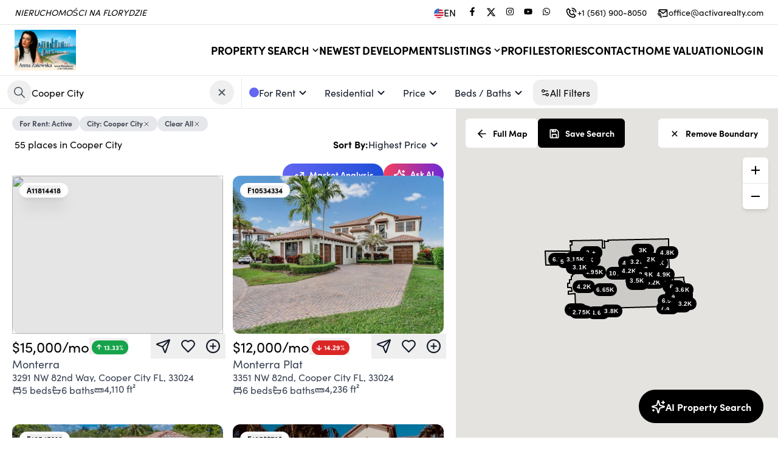

--- FILE ---
content_type: text/html; charset=utf-8
request_url: https://www.floridasearchmls.com/search?data=eyJzaG93UGF0aHMiOnRydWUsIm1hcFJlcG9zaXRpb24iOnRydWUsInBvaW50cyI6ZmFsc2UsInEiOiJDb29wZXIgQ2l0eSIsImF1dG9jb21wbGV0ZSI6eyJxdWVyeSI6IkNPT1BFUiBDSVRZIiwidHlwZSI6ImNpdHkifSwidHlwZSI6IlJlc2lkZW50aWFsIExlYXNlIiwiZ3JvdXAiOiJyZW50In0=
body_size: 60033
content:
<!DOCTYPE html><html lang="en"><head><meta charSet="utf-8"/><meta name="viewport" content="width=device-width, initial-scale=1"/><link rel="preload" as="image" href="https://q6sm9hhbxw.ucarecd.net/6c28612a-a4a6-415d-88db-d6c5d8798443/-/preview/450x450/"/><link rel="preload" as="image" href="https://q6sm9hhbxw.ucarecd.net/6c28612a-a4a6-415d-88db-d6c5d8798443/-/preview/320x320/"/><link rel="preload" as="image" href="https://dvvjkgh94f2v6.cloudfront.net/523fa3e6/412325639/83dcefb7.jpeg"/><link rel="preload" as="image" href="https://api.cotality.com/trestle/Media/Property/PHOTO-Jpeg/1145471145/1/MzEyOC80NDIyLzIw/MjAvMTE5ODMvMTc2OTIxNjQ5MQ/_gvvUo9_5zTzpye4eZUlZTNO1R8VHPjF4nwE6_xAg8g"/><link rel="preload" as="image" href="https://api.cotality.com/trestle/Media/Property/PHOTO-Jpeg/1151007864/1/MzEyOC80NDIyLzIw/MjAvMTE5ODMvMTc2OTIwMjA4Mw/DSxLakT3ipTea_Pc0l8FVf-zKmPy_7utteC_3Rwv9Qk"/><link rel="preload" as="image" href="https://api.cotality.com/trestle/Media/Property/PHOTO-Jpeg/1129857529/1/MzEyOC80NDIyLzIw/MjAvMTE5ODMvMTc2OTIxMjg3MQ/fXmBPzoYHNdBeGh-qDgaey5GjRtRtN7zgud2GNwnTv8"/><link rel="preload" as="image" href="https://dvvjkgh94f2v6.cloudfront.net/523fa3e6/424822753/83dcefb7.jpeg"/><link rel="preload" as="image" href="https://dvvjkgh94f2v6.cloudfront.net/523fa3e6/421999428/83dcefb7.jpeg"/><link rel="preload" as="image" href="https://dvvjkgh94f2v6.cloudfront.net/523fa3e6/423089690/83dcefb7.jpeg"/><link rel="preload" as="image" href="https://dvvjkgh94f2v6.cloudfront.net/523fa3e6/419149474/83dcefb7.jpeg"/><link rel="stylesheet" href="/_next/static/css/ae28783fcbd76389.css" data-precedence="next"/><link rel="stylesheet" href="/_next/static/css/c6306f2701ac683f.css" data-precedence="next"/><link rel="preload" as="script" fetchPriority="low" href="/_next/static/chunks/webpack-9d97e8ab423babd8.js"/><script src="/_next/static/chunks/fd9d1056-b1d3398e1d35ff23.js" async=""></script><script src="/_next/static/chunks/7023-76e4a386c5cb6654.js" async=""></script><script src="/_next/static/chunks/main-app-9cf839c97b94b81e.js" async=""></script><script src="/_next/static/chunks/231-6e729cb91b26c3c6.js" async=""></script><script src="/_next/static/chunks/3257-8028229f9ddbba35.js" async=""></script><script src="/_next/static/chunks/2125-063f394f6936983e.js" async=""></script><script src="/_next/static/chunks/5223-0e683282e766bb06.js" async=""></script><script src="/_next/static/chunks/7083-50e3f47c325f67d8.js" async=""></script><script src="/_next/static/chunks/2972-fbde8897e878b81f.js" async=""></script><script src="/_next/static/chunks/app/%5Bsitename%5D/%5Blang%5D/layout-a2382c9a54826943.js" async=""></script><script src="/_next/static/chunks/13b76428-2f400b2cd423f5df.js" async=""></script><script src="/_next/static/chunks/4e6af11a-2059c783af7a18a1.js" async=""></script><script src="/_next/static/chunks/8500-6ac6ce8635ad3661.js" async=""></script><script src="/_next/static/chunks/8173-e848eafde4380245.js" async=""></script><script src="/_next/static/chunks/6448-d6d18ae39b7bddb9.js" async=""></script><script src="/_next/static/chunks/5596-304cfabdb4b76b65.js" async=""></script><script src="/_next/static/chunks/8059-bc26dede9ca2e2a8.js" async=""></script><script src="/_next/static/chunks/8231-9b52c56284d0150c.js" async=""></script><script src="/_next/static/chunks/1522-b0974347b3620c13.js" async=""></script><script src="/_next/static/chunks/8389-f2cc49a2a3842248.js" async=""></script><script src="/_next/static/chunks/1211-bead4e1fd133d1f4.js" async=""></script><script src="/_next/static/chunks/7152-9cd30db0fccef877.js" async=""></script><script src="/_next/static/chunks/5920-fe46ff0b9f52a7b4.js" async=""></script><script src="/_next/static/chunks/8142-9a66bc39d6a9d821.js" async=""></script><script src="/_next/static/chunks/767-f2bc3c9dc1762ec1.js" async=""></script><script src="/_next/static/chunks/1242-342a70e631ba5610.js" async=""></script><script src="/_next/static/chunks/1077-3efa160742febe3f.js" async=""></script><script src="/_next/static/chunks/6375-8bee8333d2cae12f.js" async=""></script><script src="/_next/static/chunks/8993-432edfcf34c71685.js" async=""></script><script src="/_next/static/chunks/1624-1a89ce388eab1563.js" async=""></script><script src="/_next/static/chunks/781-880107b81f14f064.js" async=""></script><script src="/_next/static/chunks/9816-9e3ac9705e50b024.js" async=""></script><script src="/_next/static/chunks/app/%5Bsitename%5D/%5Blang%5D/(fixed-header)/search/page-d15789bc5bdc2c66.js" async=""></script><script src="/_next/static/chunks/app/%5Bsitename%5D/%5Blang%5D/error-bb596500fecccd62.js" async=""></script><script src="/_next/static/chunks/6444-9102bd7cc3ae8112.js" async=""></script><script src="/_next/static/chunks/4506-21d80031d4ff435b.js" async=""></script><script src="/_next/static/chunks/app/%5Bsitename%5D/%5Blang%5D/(website)/layout-bf221495277cc7de.js" async=""></script><link rel="preload" href="https://www.googletagmanager.com/gtag/js? 
      id=G-Y1WRPV2EP2" as="script"/><link rel="preload" as="image" href="https://dvvjkgh94f2v6.cloudfront.net/523fa3e6/421965742/83dcefb7.jpeg"/><link rel="preload" as="image" href="https://dvvjkgh94f2v6.cloudfront.net/523fa3e6/424014808/83dcefb7.jpeg"/><link rel="preload" as="image" href="https://api.cotality.com/trestle/Media/Property/PHOTO-Jpeg/1139824598/1/MzEyOC80NDIyLzIw/MjAvMTE5ODMvMTc2OTIwOTI3NQ/nvJVycbx6mXkaetasNp0UJ0uee2qXEGObawCivJKD_E"/><link rel="preload" as="image" href="https://dvvjkgh94f2v6.cloudfront.net/523fa3e6/420952466/83dcefb7.jpeg"/><link rel="preload" as="image" href="https://dvvjkgh94f2v6.cloudfront.net/523fa3e6/424051670/83dcefb7.jpeg"/><link rel="preload" as="image" href="https://dvvjkgh94f2v6.cloudfront.net/523fa3e6/406296284/83dcefb7.jpeg"/><link rel="preload" as="image" href="https://dvvjkgh94f2v6.cloudfront.net/523fa3e6/424839566/83dcefb7.jpeg"/><link rel="preload" as="image" href="https://dvvjkgh94f2v6.cloudfront.net/523fa3e6/412831745/83dcefb7.jpeg"/><link rel="preload" as="image" href="https://dvvjkgh94f2v6.cloudfront.net/523fa3e6/424275035/83dcefb7.jpeg"/><link rel="preload" as="image" href="https://dvvjkgh94f2v6.cloudfront.net/523fa3e6/424140108/83dcefb7.jpeg"/><link rel="preload" as="image" href="https://api.cotality.com/trestle/Media/Property/PHOTO-Jpeg/1151291655/1/MzEyOC80NDIyLzIw/MjAvMTE5ODMvMTc2OTIwMjA2NQ/ztrmkcgsYVrl_5OxMrviZviVWophnJwZnkalRwVqR8s"/><link rel="preload" as="image" href="https://api.cotality.com/trestle/Media/Property/PHOTO-Jpeg/1150470473/1/MzEyOC80NDIyLzIw/MjAvMTE5ODMvMTc2OTI4NDg1Ng/hGfGVtaoLKe3Ieue4rhUwwQZoDQpuOrRd2rbU_ZSIH4"/><link rel="preload" as="image" href="https://dvvjkgh94f2v6.cloudfront.net/523fa3e6/425296520/83dcefb7.jpeg"/><link rel="preload" as="image" href="https://api.cotality.com/trestle/Media/Property/PHOTO-Jpeg/1144597083/1/MzEyOC80NDIyLzIw/MjAvMTE5ODMvMTc2OTIwOTI3MQ/NxUYYXzGABeWbOU2QboY9-URv2mqrK5StEeOmBmxpeg"/><link rel="preload" as="image" href="https://dvvjkgh94f2v6.cloudfront.net/523fa3e6/425848939/83dcefb7.jpeg"/><link rel="preload" as="image" href="https://api.cotality.com/trestle/Media/Property/PHOTO-Jpeg/1146533654/1/MzEyOC80NDIyLzIw/MjAvMTE5ODMvMTc2OTIxNjQ4MA/DZFkNAZUV07pQSksdGebbiEnLAgbQKYHR9_h5ksPkzU"/><title>POLSKIE BIURO NA FLORYDZIE. Florida Real Estate. Property for sale</title><meta name="description" content="Polskie biuro na Florydzie zaprasza. Florida real estate. Single family homes, condos and townhomes. Properties for sale and rent. Miami, Fort Lauderdale, Boca"/><meta property="og:title" content="POLSKIE BIURO NA FLORYDZIE. Florida Real Estate. Property for sale"/><meta property="og:description" content="Polskie biuro na Florydzie zaprasza. Florida real estate. Single family homes, condos and townhomes. Properties for sale and rent. Miami, Fort Lauderdale, Boca"/><meta property="og:url" content="https://www.floridasearchmls.com"/><meta property="og:image" content="https://q6sm9hhbxw.ucarecd.net/45f8da4c-720d-4421-91f5-322abfbffd57/-/preview/600x600/"/><meta property="og:type" content="website"/><meta name="twitter:card" content="summary_large_image"/><meta name="twitter:title" content="POLSKIE BIURO NA FLORYDZIE. Florida Real Estate. Property for sale"/><meta name="twitter:description" content="Polskie biuro na Florydzie zaprasza. Florida real estate. Single family homes, condos and townhomes. Properties for sale and rent. Miami, Fort Lauderdale, Boca"/><meta name="twitter:image" content="https://q6sm9hhbxw.ucarecd.net/45f8da4c-720d-4421-91f5-322abfbffd57/-/preview/600x600/"/><link rel="apple-touch-icon" href="https://q6sm9hhbxw.ucarecd.net/45f8da4c-720d-4421-91f5-322abfbffd57/-/preview/180x180/"/><link rel="icon" href="https://q6sm9hhbxw.ucarecd.net/45f8da4c-720d-4421-91f5-322abfbffd57/-/preview/120x120/"/><link rel="dns-prefetch" href="//fonts.googleapis.com"/><link rel="preconnect" href="https://fonts.googleapis.com"/><link rel="preconnect" href="https://fonts.gstatic.com" crossorigin=""/><style>
              /* Fallback for system fonts */
              body {
                font-family: system-ui, -apple-system, BlinkMacSystemFont, 'Segoe UI', sans-serif;
              }
              
              /* Studio critical CSS */
              
/* Critical layout styles */
body {
  margin: 0;
  font-family: sofia-pro, sans-serif;
  font-size: var(--base-font-size);
  -webkit-font-smoothing: antialiased;
  -moz-osx-font-smoothing: grayscale;
}

.header-nav {
  height: 72px;
}

/* Prevent layout shift during font loading */
.typography-h1,
.typography-h2,
.typography-h3,
.typography-h4,
.typography-h5,
.typography-h6,
.typography-p1,
.typography-p2,
.typography-p3 {
  font-display: swap;
  word-wrap: break-word;
  white-space: pre-wrap;
}

/* Loading skeleton to prevent FOUC */
.loading-skeleton {
  background: linear-gradient(90deg, #f0f0f0 25%, #e0e0e0 50%, #f0f0f0 75%);
  background-size: 200% 100%;
  animation: loading 1.5s infinite;
}

@keyframes loading {
  0% { background-position: 200% 0; }
  100% { background-position: -200% 0; }
}

/* Container styles */
.font-studio .container {
  max-width: 1200px;
  margin: 0 auto;
  padding: 0 1rem;
}

            </style><link rel="stylesheet" href="https://sdk.webreels.io/style.css" media="print"/><script src="/_next/static/chunks/polyfills-78c92fac7aa8fdd8.js" noModule=""></script></head><body><div class="fixed bottom-0 mb-2 left-0 w-full flex justify-center z-50 select-none invisible "><div class="flex items-center gap-3  text-white py-3 pl-4 pr-6 rounded  text-center text-base shadow-lg  cursor-pointer    transition-all duration-300 hover:opacity-90 font-bold 
          bg-green-600
          -mb-20 opacity-0"><svg stroke="currentColor" fill="currentColor" stroke-width="0" viewBox="0 0 24 24" class="w-6 h-6" height="1em" width="1em" xmlns="http://www.w3.org/2000/svg"><path d="M10 15.586L6.707 12.293 5.293 13.707 10 18.414 19.707 8.707 18.293 7.293z"></path></svg></div></div><header class="w-full border-b border-gray-200  

      lg:sticky top-0 z-30
    
    " style="background-color:#FFFFFF;color:#000000"><div class="z-10 flex justify-end xl:justify-between px-4 xl:px-6 h-10 w-full items-center text-sm gap-2"><div class="italic hidden xl:block" style="color:#000000">NIERUCHOMOŚCI NA FLORYDZIE</div><div class="flex gap-2 items-center cursor-pointer"><div class="flex items-center gap-2 mr-3  text-base" style="color:#000000"><img alt="flag image for en" loading="lazy" width="23" height="23" decoding="async" data-nimg="1" class="w-4 h-4 mt-[3px] aspect-square" style="color:transparent" src="https://ucarecdn.com/c0bcde3a-04af-4061-a37a-df8e39545a1d/-/preview/45x45/"/>EN</div><div class="flex gap-2"><a href="https://www.facebook.com/florydadomy" target="_blank" rel="noreferrer"><div style="color:#000000" aria-label="Facebook" class="transition duration-200  flex cursor-pointer items-center gap-2 rounded-full py-2 text-tiny font-medium text-gray-900  focus:outline-none  px-2 hover:bg-zinc-100   rounded-md p-1 hover:opacity-75"><svg stroke="currentColor" fill="currentColor" stroke-width="0" viewBox="0 0 320 512" height="1em" width="1em" xmlns="http://www.w3.org/2000/svg"><path d="M279.14 288l14.22-92.66h-88.91v-60.13c0-25.35 12.42-50.06 52.24-50.06h40.42V6.26S260.43 0 225.36 0c-73.22 0-121.08 44.38-121.08 124.72v70.62H22.89V288h81.39v224h100.17V288z"></path></svg></div></a><a href="https://x.com/florydadomy" target="_blank" rel="noreferrer"><div style="color:#000000" aria-label="Twitter" class="transition duration-200  flex cursor-pointer items-center gap-2 rounded-full py-2 text-tiny font-medium text-gray-900  focus:outline-none  px-2 hover:bg-zinc-100   rounded-md p-1 hover:opacity-75"><svg viewBox="0 0 24 24" aria-hidden="true" class="r-4qtqp9 r-yyyyoo r-dnmrzs r-bnwqim r-1plcrui r-lrvibr r-lrsllp r-1nao33i r-16y2uox r-8kz0gk fill-current w-4 h-4"><g><path d="M18.244 2.25h3.308l-7.227 8.26 8.502 11.24H16.17l-5.214-6.817L4.99 21.75H1.68l7.73-8.835L1.254 2.25H8.08l4.713 6.231zm-1.161 17.52h1.833L7.084 4.126H5.117z"></path></g></svg></div></a><a href="https://www.instagram.com/florydadomy/" target="_blank" rel="noreferrer"><div style="color:#000000" aria-label="Instagram" class="transition duration-200  flex cursor-pointer items-center gap-2 rounded-full py-2 text-tiny font-medium text-gray-900  focus:outline-none  px-2 hover:bg-zinc-100   rounded-md p-1 hover:opacity-75"><svg stroke="currentColor" fill="currentColor" stroke-width="0" viewBox="0 0 448 512" height="1em" width="1em" xmlns="http://www.w3.org/2000/svg"><path d="M224.1 141c-63.6 0-114.9 51.3-114.9 114.9s51.3 114.9 114.9 114.9S339 319.5 339 255.9 287.7 141 224.1 141zm0 189.6c-41.1 0-74.7-33.5-74.7-74.7s33.5-74.7 74.7-74.7 74.7 33.5 74.7 74.7-33.6 74.7-74.7 74.7zm146.4-194.3c0 14.9-12 26.8-26.8 26.8-14.9 0-26.8-12-26.8-26.8s12-26.8 26.8-26.8 26.8 12 26.8 26.8zm76.1 27.2c-1.7-35.9-9.9-67.7-36.2-93.9-26.2-26.2-58-34.4-93.9-36.2-37-2.1-147.9-2.1-184.9 0-35.8 1.7-67.6 9.9-93.9 36.1s-34.4 58-36.2 93.9c-2.1 37-2.1 147.9 0 184.9 1.7 35.9 9.9 67.7 36.2 93.9s58 34.4 93.9 36.2c37 2.1 147.9 2.1 184.9 0 35.9-1.7 67.7-9.9 93.9-36.2 26.2-26.2 34.4-58 36.2-93.9 2.1-37 2.1-147.8 0-184.8zM398.8 388c-7.8 19.6-22.9 34.7-42.6 42.6-29.5 11.7-99.5 9-132.1 9s-102.7 2.6-132.1-9c-19.6-7.8-34.7-22.9-42.6-42.6-11.7-29.5-9-99.5-9-132.1s-2.6-102.7 9-132.1c7.8-19.6 22.9-34.7 42.6-42.6 29.5-11.7 99.5-9 132.1-9s102.7-2.6 132.1 9c19.6 7.8 34.7 22.9 42.6 42.6 11.7 29.5 9 99.5 9 132.1s2.7 102.7-9 132.1z"></path></svg></div></a><a href="https://www.youtube.com/@domyfloryda" target="_blank" rel="noreferrer"><div style="color:#000000" aria-label="Youtube" class="transition duration-200  flex cursor-pointer items-center gap-2 rounded-full py-2 text-tiny font-medium text-gray-900  focus:outline-none  px-2 hover:bg-zinc-100   rounded-md p-1 hover:opacity-75"><svg stroke="currentColor" fill="currentColor" stroke-width="0" viewBox="0 0 576 512" height="1em" width="1em" xmlns="http://www.w3.org/2000/svg"><path d="M549.655 124.083c-6.281-23.65-24.787-42.276-48.284-48.597C458.781 64 288 64 288 64S117.22 64 74.629 75.486c-23.497 6.322-42.003 24.947-48.284 48.597-11.412 42.867-11.412 132.305-11.412 132.305s0 89.438 11.412 132.305c6.281 23.65 24.787 41.5 48.284 47.821C117.22 448 288 448 288 448s170.78 0 213.371-11.486c23.497-6.321 42.003-24.171 48.284-47.821 11.412-42.867 11.412-132.305 11.412-132.305s0-89.438-11.412-132.305zm-317.51 213.508V175.185l142.739 81.205-142.739 81.201z"></path></svg></div></a><a href="https://api.whatsapp.com/send?phone=15619008050" target="_blank" rel="noreferrer"><div style="color:#000000" aria-label="WhatsApp" class="transition duration-200  flex cursor-pointer items-center gap-2 rounded-full py-2 text-tiny font-medium text-gray-900  focus:outline-none  px-2 hover:bg-zinc-100   rounded-md p-1 hover:opacity-75"><svg stroke="currentColor" fill="currentColor" stroke-width="0" viewBox="0 0 448 512" height="1em" width="1em" xmlns="http://www.w3.org/2000/svg"><path d="M380.9 97.1C339 55.1 283.2 32 223.9 32c-122.4 0-222 99.6-222 222 0 39.1 10.2 77.3 29.6 111L0 480l117.7-30.9c32.4 17.7 68.9 27 106.1 27h.1c122.3 0 224.1-99.6 224.1-222 0-59.3-25.2-115-67.1-157zm-157 341.6c-33.2 0-65.7-8.9-94-25.7l-6.7-4-69.8 18.3L72 359.2l-4.4-7c-18.5-29.4-28.2-63.3-28.2-98.2 0-101.7 82.8-184.5 184.6-184.5 49.3 0 95.6 19.2 130.4 54.1 34.8 34.9 56.2 81.2 56.1 130.5 0 101.8-84.9 184.6-186.6 184.6zm101.2-138.2c-5.5-2.8-32.8-16.2-37.9-18-5.1-1.9-8.8-2.8-12.5 2.8-3.7 5.6-14.3 18-17.6 21.8-3.2 3.7-6.5 4.2-12 1.4-32.6-16.3-54-29.1-75.5-66-5.7-9.8 5.7-9.1 16.3-30.3 1.8-3.7.9-6.9-.5-9.7-1.4-2.8-12.5-30.1-17.1-41.2-4.5-10.8-9.1-9.3-12.5-9.5-3.2-.2-6.9-.2-10.6-.2-3.7 0-9.7 1.4-14.8 6.9-5.1 5.6-19.4 19-19.4 46.3 0 27.3 19.9 53.7 22.6 57.4 2.8 3.7 39.1 59.7 94.8 83.8 35.2 15.2 49 16.5 66.6 13.9 10.7-1.6 32.8-13.4 37.4-26.4 4.6-13 4.6-24.1 3.2-26.4-1.3-2.5-5-3.9-10.5-6.6z"></path></svg></div></a></div><a class="  flex gap-2 ml-4 items-center hover:opacity-75" style="color:#000000" href="tel:+1 (561) 900-8050"><svg stroke="currentColor" fill="currentColor" stroke-width="0" viewBox="0 0 24 24" class="w-5 h-5 mt-px" height="1em" width="1em" xmlns="http://www.w3.org/2000/svg"><path fill="none" d="M16.585,19.999l2.006-2.005l-2.586-2.586l-1.293,1.293c-0.238,0.239-0.579,0.342-0.912,0.271 c-0.115-0.024-2.842-0.611-4.502-2.271s-2.247-4.387-2.271-4.502c-0.069-0.33,0.032-0.674,0.271-0.912l1.293-1.293L6.005,5.408 L4,7.413c0.02,1.223,0.346,5.508,3.712,8.874C11.067,19.643,15.337,19.978,16.585,19.999z"></path><path d="M16.566 21.999c.005 0 .023 0 .028 0 .528 0 1.027-.208 1.405-.586l2.712-2.712c.391-.391.391-1.023 0-1.414l-4-4c-.391-.391-1.023-.391-1.414 0l-1.594 1.594c-.739-.22-2.118-.72-2.992-1.594s-1.374-2.253-1.594-2.992l1.594-1.594c.391-.391.391-1.023 0-1.414l-4-4c-.375-.375-1.039-.375-1.414 0L2.586 5.999C2.206 6.379 1.992 6.901 2 7.434c.023 1.424.4 6.37 4.298 10.268S15.142 21.976 16.566 21.999zM6.005 5.408l2.586 2.586L7.298 9.287c-.239.238-.341.582-.271.912.024.115.611 2.842 2.271 4.502s4.387 2.247 4.502 2.271c.333.07.674-.032.912-.271l1.293-1.293 2.586 2.586-2.006 2.005c-1.248-.021-5.518-.356-8.873-3.712C4.346 12.921 4.02 8.636 4 7.413L6.005 5.408zM19.999 10.999h2c0-5.13-3.873-8.999-9.01-8.999v2C17.051 4 19.999 6.943 19.999 10.999z"></path><path d="M12.999,8c2.103,0,3,0.897,3,3h2c0-3.225-1.775-5-5-5V8z"></path></svg><span class="hidden sm:inline-block"> <!-- -->+1 (561) 900-8050</span><span class="sm:hidden">Call</span></a><a class="  flex gap-2 ml-4 items-center hover:opacity-75" style="color:#000000" href="mailto:office@activarealty.com"><svg stroke="currentColor" fill="currentColor" stroke-width="0" viewBox="0 0 24 24" class="w-5 h-5 mt-1" height="1em" width="1em" xmlns="http://www.w3.org/2000/svg"><path d="M20,4H6C4.897,4,4,4.897,4,6v5h2V8l6.4,4.8c0.178,0.133,0.389,0.2,0.6,0.2s0.422-0.067,0.6-0.2L20,8v9h-8v2h8 c1.103,0,2-0.897,2-2V6C22,4.897,21.103,4,20,4z M13,10.75L6.666,6h12.668L13,10.75z"></path><path d="M2 12H9V14H2zM4 15H10V17H4zM7 18H11V20H7z"></path></svg><span class="hidden xl:inline-block"> <!-- -->office@activarealty.com</span><span class="xl:hidden">Email</span></a></div></div> <div class="h-px w-full  opacity-10 bg-black"></div><div class="py-4 flex flex-col items-center gap-4 lg:py-2"><div class="grid grid-cols-3 w-full"><div class="pl-6 flex"><a href="/"><div class="hidden lg:block"><img src="https://q6sm9hhbxw.ucarecd.net/6c28612a-a4a6-415d-88db-d6c5d8798443/-/preview/450x450/" alt="ANNA ZALEWSKA - polski pośrednik na Florydzie Logo" height="67" style="height:67px"/></div><div class="lg:hidden" style="width:200px"><img src="https://q6sm9hhbxw.ucarecd.net/6c28612a-a4a6-415d-88db-d6c5d8798443/-/preview/320x320/" alt="ANNA ZALEWSKA - polski pośrednik na Florydzie Logo" width="200"/></div></a></div><div class="flex justify-center items-center "></div><div class="flex justify-end  gap-5 xl:items-center"><div class="pr-6"><nav class="gap-5 flex-grow items-center w-full lg:w-auto uppercase hidden xl:flex" aria-label="Main"><div class="relative"><div class="flex cursor-pointer items-center gap-2 rounded-full py-2 font-medium text-gray-900 transition-all duration-200 focus:outline-none px-0"><div style="margin-top:-2px"><div class="flex gap-1 items-center  px-0  mt-[2px] "><span class="relative after:absolute after:h-[1px] after:bottom-0 after:w-0 after:left-0 after:transition-all after:duration-400 after:hover:w-full cursor-pointer whitespace-nowrap 
  after:bg-black text-black
 
  text-lg
  
  
  
  font-bold 
  ">Property Search</span><svg stroke="currentColor" fill="currentColor" stroke-width="0" viewBox="0 0 24 24" class="h-5 w-5 -mt-px -mr-1  text-black" height="1em" width="1em" xmlns="http://www.w3.org/2000/svg"><path d="M16.293 9.293L12 13.586 7.707 9.293 6.293 10.707 12 16.414 17.707 10.707z"></path></svg></div></div></div><div class="absolute overflow-hidden  bg-white py-2  mt-10 top-0 left-0 z-50 -mt-2 opacity-0
        invisible
        " style="border-radius:0.75rem;box-shadow:rgba(0, 0, 0, 0.15) 0px 10px 37px;transition:opacity 0.3s, margin 0.3s;animation:fade-in 0.5s cubic-bezier(0.39, 0.575, 0.565, 1) both;min-width:160px"><a class="flex h-10  w-full items-center gap-3 whitespace-nowrap   pl-5 pr-10    text-black  " href="/search"><div class="relative after:absolute after:h-[1px] after:bottom-0 after:w-0 after:left-0 after:transition-all after:duration-400 after:bg-black normal-case after:hover:w-full">Buy</div></a><a class="flex h-10  w-full items-center gap-3 whitespace-nowrap   pl-5 pr-10    text-black  " href="/search?data=eyJncm91cCI6InJlbnQiLCJ0eXBlIjoiUmVzaWRlbnRpYWwgTGVhc2UiLCJzaG93UGF0aHMiOmZhbHNlLCJxIjpmYWxzZX0="><div class="relative after:absolute after:h-[1px] after:bottom-0 after:w-0 after:left-0 after:transition-all after:duration-400 after:bg-black normal-case after:hover:w-full">Rent</div></a><a class="flex h-10  w-full items-center gap-3 whitespace-nowrap   pl-5 pr-10    text-black  " href="/areas/search-miami-areas"><div class="relative after:absolute after:h-[1px] after:bottom-0 after:w-0 after:left-0 after:transition-all after:duration-400 after:bg-black normal-case after:hover:w-full">Search Miami Areas</div></a><a class="flex h-10  w-full items-center gap-3 whitespace-nowrap   pl-5 pr-10    text-black  " href="/areas/fort-lauderdale-areas"><div class="relative after:absolute after:h-[1px] after:bottom-0 after:w-0 after:left-0 after:transition-all after:duration-400 after:bg-black normal-case after:hover:w-full">Fort Lauderdale Areas</div></a><a class="flex h-10  w-full items-center gap-3 whitespace-nowrap   pl-5 pr-10    text-black  " href="/areas/palm-beach-areas"><div class="relative after:absolute after:h-[1px] after:bottom-0 after:w-0 after:left-0 after:transition-all after:duration-400 after:bg-black normal-case after:hover:w-full">Palm Beach Areas</div></a></div></div><a class="relative after:absolute after:h-[1px] after:bottom-0 after:w-0 after:left-0 after:transition-all after:duration-400 after:hover:w-full cursor-pointer whitespace-nowrap 
  after:bg-black text-black
 
  text-lg
  
  
  
  font-bold 
  " href="/new-developments">Newest Developments</a><div class="relative"><div class="flex cursor-pointer items-center gap-2 rounded-full py-2 font-medium text-gray-900 transition-all duration-200 focus:outline-none px-0"><div style="margin-top:-2px"><div class="flex gap-1 items-center  px-0  mt-[2px] "><span class="relative after:absolute after:h-[1px] after:bottom-0 after:w-0 after:left-0 after:transition-all after:duration-400 after:hover:w-full cursor-pointer whitespace-nowrap 
  after:bg-black text-black
 
  text-lg
  
  
  
  font-bold 
  ">Listings</span><svg stroke="currentColor" fill="currentColor" stroke-width="0" viewBox="0 0 24 24" class="h-5 w-5 -mt-px -mr-1  text-black" height="1em" width="1em" xmlns="http://www.w3.org/2000/svg"><path d="M16.293 9.293L12 13.586 7.707 9.293 6.293 10.707 12 16.414 17.707 10.707z"></path></svg></div></div></div><div class="absolute overflow-hidden  bg-white py-2  mt-10 top-0 left-0 z-50 -mt-2 opacity-0
        invisible
        " style="border-radius:0.75rem;box-shadow:rgba(0, 0, 0, 0.15) 0px 10px 37px;transition:opacity 0.3s, margin 0.3s;animation:fade-in 0.5s cubic-bezier(0.39, 0.575, 0.565, 1) both;min-width:160px"><a class="flex h-10  w-full items-center gap-3 whitespace-nowrap   pl-5 pr-10    text-black  " href="/search?data=eyJicm9rZXJzIjoiQVZXWTAxIiwic2hvd1BhdGhzIjpmYWxzZSwicG9pbnRzIjpmYWxzZSwicSI6ZmFsc2V9"><div class="relative after:absolute after:h-[1px] after:bottom-0 after:w-0 after:left-0 after:transition-all after:duration-400 after:bg-black normal-case after:hover:w-full">Office Listings</div></a></div></div><a class="relative after:absolute after:h-[1px] after:bottom-0 after:w-0 after:left-0 after:transition-all after:duration-400 after:hover:w-full cursor-pointer whitespace-nowrap 
  after:bg-black text-black
 
  text-lg
  
  
  
  font-bold 
  " href="/profile">Profile</a><a class="relative after:absolute after:h-[1px] after:bottom-0 after:w-0 after:left-0 after:transition-all after:duration-400 after:hover:w-full cursor-pointer whitespace-nowrap 
  after:bg-black text-black
 
  text-lg
  
  
  
  font-bold 
  " href="/stories">Stories</a><a class="relative after:absolute after:h-[1px] after:bottom-0 after:w-0 after:left-0 after:transition-all after:duration-400 after:hover:w-full cursor-pointer whitespace-nowrap 
  after:bg-black text-black
 
  text-lg
  
  
  
  font-bold 
  " href="/contact">Contact</a><a class="relative after:absolute after:h-[1px] after:bottom-0 after:w-0 after:left-0 after:transition-all after:duration-400 after:hover:w-full cursor-pointer whitespace-nowrap 
  after:bg-black text-black
 
  text-lg
  
  
  
  font-bold 
  " href="/how-much-is-my-home-worth">Home Valuation</a><div class="relative after:absolute after:h-[1px] after:bottom-0 after:w-0 after:left-0 after:transition-all after:duration-400 after:hover:w-full cursor-pointer whitespace-nowrap 
  after:bg-black text-black
 
  text-lg
  
  
  
  font-bold 
  ">Login</div></nav></div><div class="xl:hidden "><div class="mr-3 h-12 w-12 flex items-center justify-center bg-white  lg:mr-5  z-20 text-black  hover:bg-gray-100 transition-all duration-200 cursor-pointer rounded-full bg-opacity-30"><div class="w-6 h-5 flex items-center justify-center relative cursor-pointer "><span class="transform transition w-full h-px bg-current absolute -translate-y-[7px]"></span><span class="transform transition w-full h-px bg-current absolute opacity-100"></span><span class="transform transition w-full h-px bg-current absolute  translate-y-[7px]"></span></div></div></div></div></div></div></header><main id="site-content"><div style="top:125px;height:54px" class="px-2 flex items-center gap-2  sticky  bg-white border-b border-gray-200 z-20  divide-x dividve-gray-100"><div class="flex items-center  gap-2"><div class="w-[390px]"><div class="w-full relative"><div class="flex items-center gap-3  pl-1 pr-3 border-r border-gray-200" style="height:50px"><div class="relative w-full flex gap-2 items-center group h-full "><button class="cursor-pointer rounded-full p-2 select-none text-gray-600 hover:bg-gray-100 transition-all duration-300  " aria-label="Search Property"><svg stroke="currentColor" fill="currentColor" stroke-width="0" viewBox="0 0 512 512" class="w-6 h-6" height="1em" width="1em" xmlns="http://www.w3.org/2000/svg"><path d="M443.5 420.2L336.7 312.4c20.9-26.2 33.5-59.4 33.5-95.5 0-84.5-68.5-153-153.1-153S64 132.5 64 217s68.5 153 153.1 153c36.6 0 70.1-12.8 96.5-34.2l106.1 107.1c3.2 3.4 7.6 5.1 11.9 5.1 4.1 0 8.2-1.5 11.3-4.5 6.6-6.3 6.8-16.7.6-23.3zm-226.4-83.1c-32.1 0-62.3-12.5-85-35.2-22.7-22.7-35.2-52.9-35.2-84.9 0-32.1 12.5-62.3 35.2-84.9 22.7-22.7 52.9-35.2 85-35.2s62.3 12.5 85 35.2c22.7 22.7 35.2 52.9 35.2 84.9 0 32.1-12.5 62.3-35.2 84.9-22.7 22.7-52.9 35.2-85 35.2z"></path></svg></button><input class="appearance-none focus:outline-none w-full placeholder-gray-600 h-full disabled:bg-transparent bg-transparent" placeholder="Enter city, zip code, MLS #, or address" autoComplete="off" type="text" name="property-search" value="Cooper City"/><div class="flex select-none items-center justify-end "><button class="cursor-pointer rounded-full p-2 select-none text-gray-600 hover:bg-gray-100 transition-all duration-300  "><svg stroke="currentColor" fill="currentColor" stroke-width="0" viewBox="0 0 24 24" class="w-6 h-6" height="1em" width="1em" xmlns="http://www.w3.org/2000/svg"><path d="M16.192 6.344L11.949 10.586 7.707 6.344 6.293 7.758 10.535 12 6.293 16.242 7.707 17.656 11.949 13.414 16.192 17.656 17.606 16.242 13.364 12 17.606 7.758z"></path></svg></button></div></div></div></div></div><div><div class="relative"><div class="cursor-pointer focus:outline-none duration-200 transition-all flex items-center gap-2
         text-gray-900 text-tiny  rounded-full "><div class="flex  px-3  py-2  items-center rounded-xl    hover:text-primary-100  duration-200 transition-all  "><div class="flex  items-center"><div class="flex gap-2 items-center"><div class="w-4 h-4 rounded-full bg-indigo-500"></div><div class="leading-none "> <!-- -->For Rent</div></div><svg stroke="currentColor" fill="currentColor" stroke-width="0" viewBox="0 0 24 24" class="w-6 h-6 " height="1em" width="1em" xmlns="http://www.w3.org/2000/svg"><path d="M16.293 9.293L12 13.586 7.707 9.293 6.293 10.707 12 16.414 17.707 10.707z"></path></svg></div></div></div><div class="absolute bg-white overflow-hidden p-0  left-0 z-50 -mt-2 opacity-0
        hidden
        " style="border-radius:0.75rem;box-shadow:rgba(0, 0, 0, 0.15) 0px 10px 37px;transition:opacity 0.3s, margin 0.3s;animation:fade-in 0.5s cubic-bezier(0.39, 0.575, 0.565, 1) both;min-width:160px"><div class="undefined flex flex-col gap-4"><div class="p-6 flex flex-col  divide-y divide-gray-200 gap-2"><div class="w-[290px] -my-1 flex flex-col  "><div class="flex flex-col  divide-y divide-gray-100 -mb-5  -mt-2 "><div class="w-full flex flex-col py-5 gap-4"><div class="text-gray-900 text-lg leading-none  flex justify-between items-cente group cursor-pointer"><div class="flex gap-3 items-center "><svg stroke="currentColor" fill="currentColor" stroke-width="0" viewBox="0 0 24 24" class="bg-green-600 rounded-full text-green-600 mt-[2px]" height="1em" width="1em" xmlns="http://www.w3.org/2000/svg"><path d="M12,2C6.486,2,2,6.486,2,12c0.001,5.515,4.487,10.001,10,10.001c5.514,0,10-4.486,10.001-10.001 C22.001,6.486,17.515,2,12,2z M12,20.001c-4.41,0-7.999-3.589-8-8.001c0-4.411,3.589-8,8-8c4.412,0,8.001,3.589,8.001,8 C20,16.412,16.411,20.001,12,20.001z"></path></svg> <!-- -->For Sale</div> <svg stroke="currentColor" fill="currentColor" stroke-width="0" viewBox="0 0 24 24" class="w-6 h-6 group-hover:text-gray-600" height="1em" width="1em" xmlns="http://www.w3.org/2000/svg"><path d="M16.293 9.293L12 13.586 7.707 9.293 6.293 10.707 12 16.414 17.707 10.707z"></path></svg></div></div><div class="w-full flex flex-col py-5 gap-4"><div class="text-gray-900 text-lg leading-none  flex justify-between items-cente group "><div class="flex gap-3 items-center "><svg stroke="currentColor" fill="currentColor" stroke-width="0" viewBox="0 0 24 24" class="bg-indigo-500 rounded-full text-indigo-500 mt-[2px]" height="1em" width="1em" xmlns="http://www.w3.org/2000/svg"><path d="M12,2C6.486,2,2,6.486,2,12c0.001,5.515,4.487,10.001,10,10.001c5.514,0,10-4.486,10.001-10.001 C22.001,6.486,17.515,2,12,2z M12,20.001c-4.41,0-7.999-3.589-8-8.001c0-4.411,3.589-8,8-8c4.412,0,8.001,3.589,8.001,8 C20,16.412,16.411,20.001,12,20.001z"></path></svg> <!-- -->For Rent</div> <svg stroke="currentColor" fill="currentColor" stroke-width="0" viewBox="0 0 24 24" class="w-6 h-6 group-hover:text-gray-600" height="1em" width="1em" xmlns="http://www.w3.org/2000/svg"><path d="M6.293 13.293L7.707 14.707 12 10.414 16.293 14.707 17.707 13.293 12 7.586z"></path></svg></div><div class="w-full flex flex-col  gap-2 "><div class="flex items-center gap-2"><input class="cursor-pointer  border-gray-400 border accent-black w-5 h-5 mt-[5px] mr-3 " type="checkbox" checked=""/><div class="mt-[2px] font-light text-black text-lg">Active</div></div><div class="flex items-center gap-2"><input class="cursor-pointer  border-gray-400 border accent-black w-5 h-5 mt-[5px] mr-3 " type="checkbox"/><div class="mt-[2px] font-light text-black text-lg">Active Under Contract</div></div><div class="flex items-center gap-2"><input class="cursor-pointer  border-gray-400 border accent-black w-5 h-5 mt-[5px] mr-3 " type="checkbox"/><div class="mt-[2px] font-light text-black text-lg">Pending</div></div><div class="flex items-center gap-2"><input class="cursor-pointer  border-gray-400 border accent-black w-5 h-5 mt-[5px] mr-3 " type="checkbox"/><div class="mt-[2px] font-light text-black text-lg">Rented</div></div></div></div></div></div></div><div class="flex justify-end items-center border-t border-gray-200  p-4"><button class="rounded-lg bg-gray-900 text-white hover:bg-black font-bold p-4 duration-200 transition-colors flex items-center gap-2 leading-none undefined">Show 55</button></div></div></div></div></div><div><div class="relative"><div class="cursor-pointer focus:outline-none duration-200 transition-all flex items-center gap-2
         text-gray-900 text-tiny  rounded-full "><div class="flex  px-3  py-2  items-center rounded-xl    hover:text-primary-100  duration-200 transition-all  "><div class="flex  items-center"><div class="flex gap-2 items-center"><div class="leading-none "> <!-- -->Residential</div></div><svg stroke="currentColor" fill="currentColor" stroke-width="0" viewBox="0 0 24 24" class="w-6 h-6 " height="1em" width="1em" xmlns="http://www.w3.org/2000/svg"><path d="M16.293 9.293L12 13.586 7.707 9.293 6.293 10.707 12 16.414 17.707 10.707z"></path></svg></div></div></div><div class="absolute bg-white overflow-hidden p-0  left-0 z-50 -mt-2 opacity-0
        hidden
        " style="border-radius:0.75rem;box-shadow:rgba(0, 0, 0, 0.15) 0px 10px 37px;transition:opacity 0.3s, margin 0.3s;animation:fade-in 0.5s cubic-bezier(0.39, 0.575, 0.565, 1) both;min-width:160px"><div class="undefined flex flex-col gap-4"><div class="px-6 pt-6 flex flex-col  divide-y divide-gray-200 gap-2"><div class="w-[520px] flex flex-col "><div class="flex flex-col divide-y divide-gray-100 -my-3"><div class="w-full flex flex-col py-5 gap-4"><div class="text-gray-900 text-lg leading-none  flex justify-between items-cente group "><div class="flex gap-3 items-center "><svg stroke="currentColor" fill="currentColor" stroke-width="0" viewBox="0 0 1024 1024" class="mt-[2px] w-4 h-4" height="1em" width="1em" xmlns="http://www.w3.org/2000/svg"><path d="M512 64C264.6 64 64 264.6 64 512s200.6 448 448 448 448-200.6 448-448S759.4 64 512 64zm0 820c-205.4 0-372-166.6-372-372s166.6-372 372-372 372 166.6 372 372-166.6 372-372 372z"></path><path d="M512 140c-205.4 0-372 166.6-372 372s166.6 372 372 372 372-166.6 372-372-166.6-372-372-372zm193.4 225.7l-210.6 292a31.8 31.8 0 0 1-51.7 0L318.5 484.9c-3.8-5.3 0-12.7 6.5-12.7h46.9c10.3 0 19.9 5 25.9 13.3l71.2 98.8 157.2-218c6-8.4 15.7-13.3 25.9-13.3H699c6.5 0 10.3 7.4 6.4 12.7z"></path><path d="M699 353h-46.9c-10.2 0-19.9 4.9-25.9 13.3L469 584.3l-71.2-98.8c-6-8.3-15.6-13.3-25.9-13.3H325c-6.5 0-10.3 7.4-6.5 12.7l124.6 172.8a31.8 31.8 0 0 0 51.7 0l210.6-292c3.9-5.3.1-12.7-6.4-12.7z"></path></svg> <!-- -->Residential</div> <svg stroke="currentColor" fill="currentColor" stroke-width="0" viewBox="0 0 24 24" class="w-6 h-6 group-hover:text-gray-600" height="1em" width="1em" xmlns="http://www.w3.org/2000/svg"><path d="M6.293 13.293L7.707 14.707 12 10.414 16.293 14.707 17.707 13.293 12 7.586z"></path></svg></div><div class="w-full flex flex-col  gap-2 "><div class="grid grid-cols-2 gap-y-3 gap-x-5 my-2"><div class="flex items-center gap-2"><input class="cursor-pointer  border-gray-400 border accent-black w-5 h-5 mt-[5px] mr-3 " type="checkbox"/><div class="mt-[2px] font-light text-black text-lg">Single Family</div></div><div class="flex items-center gap-2"><input class="cursor-pointer  border-gray-400 border accent-black w-5 h-5 mt-[5px] mr-3 " type="checkbox"/><div class="mt-[2px] font-light text-black text-lg">Condos</div></div><div class="flex items-center gap-2"><input class="cursor-pointer  border-gray-400 border accent-black w-5 h-5 mt-[5px] mr-3 " type="checkbox"/><div class="mt-[2px] font-light text-black text-lg">Townhouse</div></div><div class="flex items-center gap-2"><input class="cursor-pointer  border-gray-400 border accent-black w-5 h-5 mt-[5px] mr-3 " type="checkbox"/><div class="mt-[2px] font-light text-black text-lg">Villas</div></div></div> <div class="flex "><button class="cursor-pointer rounded-full flex  items-center gap-1  select-none font-bold underline text-gray-600 hover:no-underline transition-all duration-300  ">Show More<svg stroke="currentColor" fill="currentColor" stroke-width="0" viewBox="0 0 24 24" class="mt-[2px]" height="1em" width="1em" xmlns="http://www.w3.org/2000/svg"><path d="M19 11L13 11 13 5 11 5 11 11 5 11 5 13 11 13 11 19 13 19 13 13 19 13z"></path></svg></button></div></div></div><div class="w-full flex flex-col py-5 gap-4"><div class="text-gray-900 text-lg leading-none  flex justify-between items-cente group cursor-pointer"><div class="flex gap-3 items-center "><svg stroke="currentColor" fill="currentColor" stroke-width="0" viewBox="0 0 1024 1024" class="mt-[2px] w-4 h-4" height="1em" width="1em" xmlns="http://www.w3.org/2000/svg"><path d="M512 64C264.6 64 64 264.6 64 512s200.6 448 448 448 448-200.6 448-448S759.4 64 512 64zm0 820c-205.4 0-372-166.6-372-372s166.6-372 372-372 372 166.6 372 372-166.6 372-372 372z"></path><path d="M512 140c-205.4 0-372 166.6-372 372s166.6 372 372 372 372-166.6 372-372-166.6-372-372-372zm193.4 225.7l-210.6 292a31.8 31.8 0 0 1-51.7 0L318.5 484.9c-3.8-5.3 0-12.7 6.5-12.7h46.9c10.3 0 19.9 5 25.9 13.3l71.2 98.8 157.2-218c6-8.4 15.7-13.3 25.9-13.3H699c6.5 0 10.3 7.4 6.4 12.7z"></path><path d="M699 353h-46.9c-10.2 0-19.9 4.9-25.9 13.3L469 584.3l-71.2-98.8c-6-8.3-15.6-13.3-25.9-13.3H325c-6.5 0-10.3 7.4-6.5 12.7l124.6 172.8a31.8 31.8 0 0 0 51.7 0l210.6-292c3.9-5.3.1-12.7-6.4-12.7z"></path></svg> <!-- -->Commercial</div> <svg stroke="currentColor" fill="currentColor" stroke-width="0" viewBox="0 0 24 24" class="w-6 h-6 group-hover:text-gray-600" height="1em" width="1em" xmlns="http://www.w3.org/2000/svg"><path d="M16.293 9.293L12 13.586 7.707 9.293 6.293 10.707 12 16.414 17.707 10.707z"></path></svg></div></div></div></div></div><div class="flex justify-between items-center border-t border-gray-200  p-4"><button class="rounded-lg  hover:bg-gray-100 font-bold p-4 duration-200 transition-colors flex items-center gap-2 leading-none" kind="clean">Clear All</button><button class="rounded-lg bg-gray-900 text-white hover:bg-black font-bold p-4 duration-200 transition-colors flex items-center gap-2 leading-none undefined">Show 55</button></div></div></div></div></div><div><div class="relative"><div class="cursor-pointer focus:outline-none duration-200 transition-all flex items-center gap-2
         text-gray-900 text-tiny  rounded-full "><div class="flex  px-3  py-2  items-center rounded-xl    hover:text-primary-100  duration-200 transition-all  "><div class="flex  items-center"><div class="flex gap-2 items-center"><div class="leading-none "> <!-- -->Price</div></div><svg stroke="currentColor" fill="currentColor" stroke-width="0" viewBox="0 0 24 24" class="w-6 h-6 " height="1em" width="1em" xmlns="http://www.w3.org/2000/svg"><path d="M16.293 9.293L12 13.586 7.707 9.293 6.293 10.707 12 16.414 17.707 10.707z"></path></svg></div></div></div><div class="absolute bg-white overflow-hidden p-0  left-0 z-50 -mt-2 opacity-0
        hidden
        " style="border-radius:0.75rem;box-shadow:rgba(0, 0, 0, 0.15) 0px 10px 37px;transition:opacity 0.3s, margin 0.3s;animation:fade-in 0.5s cubic-bezier(0.39, 0.575, 0.565, 1) both;min-width:160px"><div class="undefined flex flex-col gap-4"><div class="p-6 flex flex-col  divide-y divide-gray-200 gap-2"><div class="w-[380px] flex flex-col"><div class=" flex  gap-3 mb-3 undefined"><div class="text-gray-900 text-lg  leading-none">Price</div></div><div class="flex  items-center gap-2  text-gray-600 "><input class="appearance-none block w-full rounded-md text-gray-800 border py-3 px-4 leading-tight placeholder-gray-500    border-gray-400 focus:border-black  focus:outline-double  outline-black undefined undefined" aria-label="Min" placeholder="Min"/>-<input class="appearance-none block w-full rounded-md text-gray-800 border py-3 px-4 leading-tight placeholder-gray-500    border-gray-400 focus:border-black  focus:outline-double  outline-black undefined undefined" aria-label="Max" placeholder="Max"/></div></div></div><div class="flex justify-between items-center border-t border-gray-200  p-4"><button class="rounded-lg  hover:bg-gray-100 font-bold p-4 duration-200 transition-colors flex items-center gap-2 leading-none" kind="clean">Clear All</button><button class="rounded-lg bg-gray-900 text-white hover:bg-black font-bold p-4 duration-200 transition-colors flex items-center gap-2 leading-none undefined">Show 55</button></div></div></div></div></div><div><div class="relative"><div class="cursor-pointer focus:outline-none duration-200 transition-all flex items-center gap-2
         text-gray-900 text-tiny  rounded-full "><div class="flex  px-3  py-2  items-center rounded-xl    hover:text-primary-100  duration-200 transition-all  "><div class="flex  items-center"><div class="flex gap-2 items-center"><div class="leading-none "> <!-- -->Beds / Baths</div></div><svg stroke="currentColor" fill="currentColor" stroke-width="0" viewBox="0 0 24 24" class="w-6 h-6 " height="1em" width="1em" xmlns="http://www.w3.org/2000/svg"><path d="M16.293 9.293L12 13.586 7.707 9.293 6.293 10.707 12 16.414 17.707 10.707z"></path></svg></div></div></div><div class="absolute bg-white overflow-hidden p-0  left-0 z-50 -mt-2 opacity-0
        hidden
        " style="border-radius:0.75rem;box-shadow:rgba(0, 0, 0, 0.15) 0px 10px 37px;transition:opacity 0.3s, margin 0.3s;animation:fade-in 0.5s cubic-bezier(0.39, 0.575, 0.565, 1) both;min-width:160px"><div class="undefined flex flex-col gap-4"><div class="px-6 pt-1 flex flex-col  divide-y divide-gray-200 gap-2"><div class="w-[380px]  py-5 flex flex-col"><div class=" flex  gap-3 mb-3 undefined"><div class="text-gray-900 text-lg  leading-none">Bedrooms</div></div><div class="flex  items-center gap-2  text-gray-600 "><input class="appearance-none block w-full rounded-md text-gray-800 border py-3 px-4 leading-tight placeholder-gray-500    border-gray-400 focus:border-black  focus:outline-double  outline-black undefined undefined" aria-label="Min" placeholder="Min"/>-<input class="appearance-none block w-full rounded-md text-gray-800 border py-3 px-4 leading-tight placeholder-gray-500    border-gray-400 focus:border-black  focus:outline-double  outline-black undefined undefined" aria-label="Max" placeholder="Max"/></div></div><div class="w-[380px]  py-5 flex flex-col"><div class=" flex  gap-3 mb-3 undefined"><div class="text-gray-900 text-lg  leading-none">Bathrooms</div></div><div class="flex  items-center gap-2  text-gray-600 "><input class="appearance-none block w-full rounded-md text-gray-800 border py-3 px-4 leading-tight placeholder-gray-500    border-gray-400 focus:border-black  focus:outline-double  outline-black undefined undefined" aria-label="Min" placeholder="Min"/>-<input class="appearance-none block w-full rounded-md text-gray-800 border py-3 px-4 leading-tight placeholder-gray-500    border-gray-400 focus:border-black  focus:outline-double  outline-black undefined undefined" aria-label="Max" placeholder="Max"/></div></div></div><div class="flex justify-between items-center border-t border-gray-200  p-4"><button class="rounded-lg  hover:bg-gray-100 font-bold p-4 duration-200 transition-colors flex items-center gap-2 leading-none" kind="clean">Clear All</button><button class="rounded-lg bg-gray-900 text-white hover:bg-black font-bold p-4 duration-200 transition-colors flex items-center gap-2 leading-none undefined">Show 55</button></div></div></div></div></div><div><button class="rounded-xl hover:bg-gray-100 duration-200 transition-colors flex items-center gap-2 p-3  leading-none   whitespace-nowrap "><svg stroke="currentColor" fill="none" stroke-width="0" viewBox="0 0 24 24" class="mt-[2px]" height="1em" width="1em" xmlns="http://www.w3.org/2000/svg"><path fill-rule="evenodd" clip-rule="evenodd" d="M7 3C8.86384 3 10.4299 4.27477 10.874 6H19V8H10.874C10.4299 9.72523 8.86384 11 7 11C4.79086 11 3 9.20914 3 7C3 4.79086 4.79086 3 7 3ZM7 9C8.10457 9 9 8.10457 9 7C9 5.89543 8.10457 5 7 5C5.89543 5 5 5.89543 5 7C5 8.10457 5.89543 9 7 9Z" fill="currentColor"></path><path fill-rule="evenodd" clip-rule="evenodd" d="M17 20C15.1362 20 13.5701 18.7252 13.126 17H5V15H13.126C13.5701 13.2748 15.1362 12 17 12C19.2091 12 21 13.7909 21 16C21 18.2091 19.2091 20 17 20ZM17 18C18.1046 18 19 17.1046 19 16C19 14.8954 18.1046 14 17 14C15.8954 14 15 14.8954 15 16C15 17.1046 15.8954 18 17 18Z" fill="currentColor"></path></svg>All Filters</button></div></div></div><div class="flex"><div class="w-[750px]  2xl:w-[1100px]  transition-all ease-in-out duration-200 relative"><div class="w-[750px]  2xl:w-[1100px] "><div class="  bg-white px-3 flex flex-col gap-3 pt-3 pb-1  z-10 " style="top:179px;height:125px)"><div class="w-full flex px-2 gap-2 flex-wrap "><div class="cursor-default select-none"><div class="flex justify-center space-x-2"><span class="inline-block whitespace-nowrap rounded-full bg-gray-200 px-3 pt-[5px] pb-[6px] text-center align-baseline  text-xs  font-bold leading-none text-gray-900 text-opacity-75"><div class="flex items-center gap-2  "><div class="items-center mt-px h-3  "> <!-- -->For Rent<!-- -->: <!-- -->Active</div></div></span></div></div><div class="hover:opacity-75 cursor-pointer select-none"><div class="flex justify-center space-x-2"><span class="inline-block whitespace-nowrap rounded-full bg-gray-200 px-3 pt-[5px] pb-[6px] text-center align-baseline  text-xs  font-bold leading-none text-gray-900 text-opacity-75"><div class="flex items-center gap-2  "> <!-- -->City<!-- -->:<!-- --> <!-- -->Cooper City<svg xmlns="http://www.w3.org/2000/svg" width="24" height="24" viewBox="0 0 24 24" fill="none" stroke="currentColor" stroke-width="2" stroke-linecap="round" stroke-linejoin="round" class="lucide lucide-x w-3 h-3 mt-[2px] "><path d="M18 6 6 18"></path><path d="m6 6 12 12"></path></svg></div></span></div></div><a href="/search"><div class="hover:opacity-75 cursor-pointer select-none"><div class="flex justify-center space-x-2"><span class="inline-block whitespace-nowrap rounded-full bg-gray-200 px-3 pt-[5px] pb-[6px] text-center align-baseline  text-xs  font-bold leading-none text-gray-900 text-opacity-75"><div class="flex items-center gap-2  "> <!-- -->Clear All<svg xmlns="http://www.w3.org/2000/svg" width="24" height="24" viewBox="0 0 24 24" fill="none" stroke="currentColor" stroke-width="2" stroke-linecap="round" stroke-linejoin="round" class="lucide lucide-x w-3 h-3 mt-[2px] "><path d="M18 6 6 18"></path><path d="m6 6 12 12"></path></svg></div></span></div></div></a></div><div class=" mb-2  w-full  pt-1 pb-2 flex flex-col gap-2"><div class="w-full flex gap-2 justify-between px-3 pt-1 items-center "><div class=" text-black   font-normal truncate ... "> <!-- -->55<!-- --> place<!-- -->s<!-- --> <!-- -->in Cooper City</div><div class="flex gap-2 items-center whitespace-nowrap"><b> <!-- -->Sort By<!-- -->: </b> <div class="relative"><div class="cursor-pointer focus:outline-none duration-200 transition-all flex items-center gap-2
         text-gray-900 text-tiny  rounded-full "><div class="flex items-center rounded-full hover:text-primary-100 ">Highest Price<svg stroke="currentColor" fill="currentColor" stroke-width="0" viewBox="0 0 24 24" class="w-6 h-6 mt-px" height="1em" width="1em" xmlns="http://www.w3.org/2000/svg"><path d="M16.293 9.293L12 13.586 7.707 9.293 6.293 10.707 12 16.414 17.707 10.707z"></path></svg></div></div><div class="absolute bg-white overflow-hidden py-2  right-0 z-50 -mt-2 opacity-0
        hidden
        " style="border-radius:0.75rem;box-shadow:rgba(0, 0, 0, 0.15) 0px 10px 37px;transition:opacity 0.3s, margin 0.3s;animation:fade-in 0.5s cubic-bezier(0.39, 0.575, 0.565, 1) both;min-width:160px"><div><div class="cursor-pointer   h-10 flex gap-3 items-center w-full whitespace-nowrap hover:bg-gray-50 hover:text-black text-tiny font-medium duration-200 transition-all  px-4 
    
    hover:bg-gray-100 text-gray-800
    "><div class=" whitespace-no-wrap leading-none " style="margin-top:-2px">Lowest Price</div></div><div class="cursor-pointer   h-10 flex gap-3 items-center w-full whitespace-nowrap hover:bg-gray-50 hover:text-black text-tiny font-medium duration-200 transition-all  px-4 
    
    bg-gray-100 font-bold
    "><div class=" whitespace-no-wrap leading-none " style="margin-top:-2px">Highest Price</div></div><div class="cursor-pointer   h-10 flex gap-3 items-center w-full whitespace-nowrap hover:bg-gray-50 hover:text-black text-tiny font-medium duration-200 transition-all  px-4 
    
    hover:bg-gray-100 text-gray-800
    "><div class=" whitespace-no-wrap leading-none " style="margin-top:-2px">Newest Listings</div></div><div class="cursor-pointer   h-10 flex gap-3 items-center w-full whitespace-nowrap hover:bg-gray-50 hover:text-black text-tiny font-medium duration-200 transition-all  px-4 
    
    hover:bg-gray-100 text-gray-800
    "><div class=" whitespace-no-wrap leading-none " style="margin-top:-2px">Number of Beds</div></div><div class="cursor-pointer   h-10 flex gap-3 items-center w-full whitespace-nowrap hover:bg-gray-50 hover:text-black text-tiny font-medium duration-200 transition-all  px-4 
    
    hover:bg-gray-100 text-gray-800
    "><div class=" whitespace-no-wrap leading-none " style="margin-top:-2px">Number Of Baths</div></div></div></div></div></div></div></div></div><div class="overflow-hidden h-[calc(100vh - 179px)]"><div class=" gap-8 flex flex-col px-5 mb-8"><div class="flex justify-end gap-2  -mb-4"><button class=" text-sm border focus:outline-none inline-flex transition duration-300 select-none justify-center items-center 
  
  cursor-pointer 
  px-4 py-3 bg-black  border-black text-white font-semibold rounded-full hover:bg-black hover:text-white hover:border-black flex py-[7px] 
   bg-gradient-to-r  to-blue-700 from-indigo-500  border-none rounded-full  "><svg xmlns="http://www.w3.org/2000/svg" width="24" height="24" viewBox="0 0 24 24" fill="none" stroke="currentColor" stroke-width="2" stroke-linecap="round" stroke-linejoin="round" class="lucide lucide-trending-up mt-[2px] mr-2 h-5 w-5"><polyline points="22 7 13.5 15.5 8.5 10.5 2 17"></polyline><polyline points="16 7 22 7 22 13"></polyline></svg>Market Analysis</button><a class=" text-sm border focus:outline-none inline-flex transition duration-300 select-none justify-center items-center 
  
  cursor-pointer 
  px-4 py-3 bg-black  border-black text-white font-semibold rounded-full hover:bg-black hover:text-white hover:border-black flex py-[7px] 
   bg-gradient-to-r  to-violet-700 from-rose-500  border-none rounded-full  " href="/search/ai"><svg xmlns="http://www.w3.org/2000/svg" width="24" height="24" viewBox="0 0 24 24" fill="none" stroke="currentColor" stroke-width="2" stroke-linecap="round" stroke-linejoin="round" class="lucide lucide-sparkles mt-[2px] mr-2 h-5 w-5"><path d="M9.937 15.5A2 2 0 0 0 8.5 14.063l-6.135-1.582a.5.5 0 0 1 0-.962L8.5 9.936A2 2 0 0 0 9.937 8.5l1.582-6.135a.5.5 0 0 1 .963 0L14.063 8.5A2 2 0 0 0 15.5 9.937l6.135 1.581a.5.5 0 0 1 0 .964L15.5 14.063a2 2 0 0 0-1.437 1.437l-1.582 6.135a.5.5 0 0 1-.963 0z"></path><path d="M20 3v4"></path><path d="M22 5h-4"></path><path d="M4 17v2"></path><path d="M5 18H3"></path></svg><span class="-mt-[2px]">Ask AI</span></a></div><div class="grid grid-cols-1 md:grid-cols-2 2xl:grid-cols-3 gap-y-8 gap-x-4 pb-4"><div><div class=""><div class="flex flex-col gap-2"><div class="relative "><div class="cursor-pointer"><div class="absolute z-2 bg-black bg-opacity-10 w-full h-full  rounded-xl"><div class="text-gray-600 text-sm font-bold flex  gap-2  p-3 flex-wrap  pr-10 "><div class="bg-white text-black rounded-xl px-3 py-[4px] uppercase  font-se text-xs  flex gap-1 items-center  whitespace-nowrap shadow-xl cursor-pointer hover:bg-gray-100"><button data-state="closed"><div class="cursor-pointer">A11814418</div> </button></div></div></div></div><img src="https://dvvjkgh94f2v6.cloudfront.net/523fa3e6/412325639/83dcefb7.jpeg" class="rounded-xl w-full h-[260px] object-cover"/></div><div class="flex items-start justify-between "><div class="flex w-full flex-col gap-4 "><div class="flex w-full flex-col gap-1 "><div class=" text-gray-700"><div class="flex flex-col gap-2"><div class=" flex items-center justify-between"><div class="text-2xl flex items-center font-normal gap-1 text-black ">$15,000/mo<button data-state="closed"><div class="cursor-pointer text-white items-center text-[11px] leading-none  font-semibold rounded-full  pl-1 pr-2  ml-1 mt-1 flex gap-1 pb-[4px] pt-[3px] bg-green-600"><svg stroke="currentColor" fill="currentColor" stroke-width="0" viewBox="0 0 24 24" class="w-4 h-4  " height="1em" width="1em" xmlns="http://www.w3.org/2000/svg"><path d="M11 8.414L11 18 13 18 13 8.414 17.293 12.707 18.707 11.293 12 4.586 5.293 11.293 6.707 12.707z"></path></svg>13.33<!-- -->%</div></button></div><div class=" flex  items-center -mr-1"><div class="hidden"><button data-state="closed"><div class="transition duration-200  flex cursor-pointer items-center gap-2 rounded-full py-2 text-tiny font-medium text-gray-900  focus:outline-none  px-2 hover:bg-white hover:opacity-70"><svg xmlns="http://www.w3.org/2000/svg" width="24" height="24" viewBox="0 0 24 24" fill="none" stroke="currentColor" stroke-width="2" stroke-linecap="round" stroke-linejoin="round" class="lucide lucide-message-circle w-[25px] h-[25px] aspect-square"><path d="M7.9 20A9 9 0 1 0 4 16.1L2 22Z"></path></svg></div></button></div><button data-state="closed"><div class="transition duration-200  flex cursor-pointer items-center gap-2 rounded-full py-2 text-tiny font-medium text-gray-900  focus:outline-none  px-2 hover:bg-white hover:opacity-70"><svg xmlns="http://www.w3.org/2000/svg" width="24" height="24" viewBox="0 0 24 24" fill="none" stroke="currentColor" stroke-width="2" stroke-linecap="round" stroke-linejoin="round" class="lucide lucide-send w-[25px] h-[25px] aspect-square"><path d="M14.536 21.686a.5.5 0 0 0 .937-.024l6.5-19a.496.496 0 0 0-.635-.635l-19 6.5a.5.5 0 0 0-.024.937l7.93 3.18a2 2 0 0 1 1.112 1.11z"></path><path d="m21.854 2.147-10.94 10.939"></path></svg></div></button><button data-state="closed"><div class="transition duration-200  flex cursor-pointer items-center gap-2 rounded-full py-2 text-tiny font-medium text-gray-900  focus:outline-none  px-2 hover:bg-white hover:opacity-70"><svg xmlns="http://www.w3.org/2000/svg" width="24" height="24" viewBox="0 0 24 24" fill="none" stroke="currentColor" stroke-width="2" stroke-linecap="round" stroke-linejoin="round" class="lucide lucide-heart w-[25px] h-[25px] aspect-square  "><path d="M19 14c1.49-1.46 3-3.21 3-5.5A5.5 5.5 0 0 0 16.5 3c-1.76 0-3 .5-4.5 2-1.5-1.5-2.74-2-4.5-2A5.5 5.5 0 0 0 2 8.5c0 2.3 1.5 4.05 3 5.5l7 7Z"></path></svg></div></button><button data-state="closed"><div class="transition duration-200  flex cursor-pointer items-center gap-2 rounded-full py-2 text-tiny font-medium text-gray-900  focus:outline-none  px-2 hover:bg-zinc-100 "><svg xmlns="http://www.w3.org/2000/svg" width="24" height="24" viewBox="0 0 24 24" fill="none" stroke="currentColor" stroke-width="2" stroke-linecap="round" stroke-linejoin="round" class="lucide lucide-circle-plus w-[25px] h-[25px] aspect-square"><circle cx="12" cy="12" r="10"></circle><path d="M8 12h8"></path><path d="M12 8v8"></path></svg></div></button></div></div><div class="flex justify-between leading-none"><div class="text-lg mb-1 font-medium leading-none ">Monterra</div></div><div class=" text-base   leading-none truncate ...">3291 NW 82nd Way, Cooper City FL, 33024 </div><div class="flex gap-5 mt-1"><div class="flex gap-1 items-center"><svg stroke="currentColor" fill="currentColor" stroke-width="0" viewBox="0 0 24 24" class="w-4 h-4 mt-[2px]" height="1em" width="1em" xmlns="http://www.w3.org/2000/svg"><path d="M20,9.557V7V6V3h-2v2h-5h-2H6V3H4v3v1v2.557C2.81,10.25,2,11.525,2,13v4c0,0.553,0.448,1,1,1h1v4h2v-4h12v4h2v-4h1 c0.553,0,1-0.447,1-1v-4C22,11.525,21.189,10.25,20,9.557z M18,7v2h-5V7H18z M6,7h5v2H6V7z M20,16h-2H4v-3c0-1.103,0.897-2,2-2h12 c1.103,0,2,0.897,2,2V16z"></path></svg><div class="leading-none -mt-px">5 beds</div></div><div class="flex gap-1 items-center"><svg xmlns="http://www.w3.org/2000/svg" width="24" height="24" viewBox="0 0 24 24" fill="none" stroke="currentColor" stroke-width="2" stroke-linecap="round" stroke-linejoin="round" class="lucide lucide-bath w-4 h-4 mt-[2px]"><path d="M9 6 6.5 3.5a1.5 1.5 0 0 0-1-.5C4.683 3 4 3.683 4 4.5V17a2 2 0 0 0 2 2h12a2 2 0 0 0 2-2v-5"></path><line x1="10" x2="8" y1="5" y2="7"></line><line x1="2" x2="22" y1="12" y2="12"></line><line x1="7" x2="7" y1="19" y2="21"></line><line x1="17" x2="17" y1="19" y2="21"></line></svg><div class="leading-none -mt-px">6 baths</div></div><div class="flex gap-1 tems-center"><svg stroke="currentColor" fill="currentColor" stroke-width="0" viewBox="0 0 24 24" class=" w-4 h-4 mt-[2px]" height="1em" width="1em" xmlns="http://www.w3.org/2000/svg"><path d="M20.875,7H3.125C1.953,7,1,7.897,1,9v6c0,1.103,0.953,2,2.125,2h17.75C22.047,17,23,16.103,23,15V9 C23,7.897,22.047,7,20.875,7z M20.875,15H3.125c-0.057,0-0.096-0.016-0.113-0.016c-0.007,0-0.011,0.002-0.012,0.008L2.988,9.046 C2.995,9.036,3.04,9,3.125,9H5v3h2V9h2v4h2V9h2v3h2V9h2v4h2V9h1.875C20.954,9.001,20.997,9.028,21,9.008l0.012,5.946 C21.005,14.964,20.96,15,20.875,15z"></path></svg><div class="leading-none -mt-px">4,110 ft²</div></div></div></div></div></div></div></div></div><div class="flex items-center justify-between gap-3  pt-4"><div class="flex gap-1"><div class=" flex items-center gap-1 text-xs font-bold "></div></div></div></div></div><div><div class=""><div class="flex flex-col gap-2"><div class="relative "><div class="cursor-pointer"><div class="absolute z-2 bg-black bg-opacity-10 w-full h-full  rounded-xl"><div class="text-gray-600 text-sm font-bold flex  gap-2  p-3 flex-wrap  pr-10 "><div class="bg-white text-black rounded-xl px-3 py-[4px] uppercase  font-se text-xs  flex gap-1 items-center  whitespace-nowrap shadow-xl cursor-pointer hover:bg-gray-100"><button data-state="closed"><div class="cursor-pointer">F10534334</div> </button></div></div></div></div><img src="https://api.cotality.com/trestle/Media/Property/PHOTO-Jpeg/1145471145/1/MzEyOC80NDIyLzIw/MjAvMTE5ODMvMTc2OTIxNjQ5MQ/_gvvUo9_5zTzpye4eZUlZTNO1R8VHPjF4nwE6_xAg8g" class="rounded-xl w-full h-[260px] object-cover"/></div><div class="flex items-start justify-between "><div class="flex w-full flex-col gap-4 "><div class="flex w-full flex-col gap-1 "><div class=" text-gray-700"><div class="flex flex-col gap-2"><div class=" flex items-center justify-between"><div class="text-2xl flex items-center font-normal gap-1 text-black ">$12,000/mo<button data-state="closed"><div class="cursor-pointer text-white items-center text-[11px] leading-none  font-semibold rounded-full  pl-1 pr-2  ml-1 mt-1 flex gap-1 pb-[4px] pt-[3px] bg-red-600 "><svg stroke="currentColor" fill="currentColor" stroke-width="0" viewBox="0 0 24 24" class="w-4 h-4 mt-px " height="1em" width="1em" xmlns="http://www.w3.org/2000/svg"><path d="M18.707 12.707L17.293 11.293 13 15.586 13 6 11 6 11 15.586 6.707 11.293 5.293 12.707 12 19.414z"></path></svg>14.29<!-- -->%</div></button></div><div class=" flex  items-center -mr-1"><div class="hidden"><button data-state="closed"><div class="transition duration-200  flex cursor-pointer items-center gap-2 rounded-full py-2 text-tiny font-medium text-gray-900  focus:outline-none  px-2 hover:bg-white hover:opacity-70"><svg xmlns="http://www.w3.org/2000/svg" width="24" height="24" viewBox="0 0 24 24" fill="none" stroke="currentColor" stroke-width="2" stroke-linecap="round" stroke-linejoin="round" class="lucide lucide-message-circle w-[25px] h-[25px] aspect-square"><path d="M7.9 20A9 9 0 1 0 4 16.1L2 22Z"></path></svg></div></button></div><button data-state="closed"><div class="transition duration-200  flex cursor-pointer items-center gap-2 rounded-full py-2 text-tiny font-medium text-gray-900  focus:outline-none  px-2 hover:bg-white hover:opacity-70"><svg xmlns="http://www.w3.org/2000/svg" width="24" height="24" viewBox="0 0 24 24" fill="none" stroke="currentColor" stroke-width="2" stroke-linecap="round" stroke-linejoin="round" class="lucide lucide-send w-[25px] h-[25px] aspect-square"><path d="M14.536 21.686a.5.5 0 0 0 .937-.024l6.5-19a.496.496 0 0 0-.635-.635l-19 6.5a.5.5 0 0 0-.024.937l7.93 3.18a2 2 0 0 1 1.112 1.11z"></path><path d="m21.854 2.147-10.94 10.939"></path></svg></div></button><button data-state="closed"><div class="transition duration-200  flex cursor-pointer items-center gap-2 rounded-full py-2 text-tiny font-medium text-gray-900  focus:outline-none  px-2 hover:bg-white hover:opacity-70"><svg xmlns="http://www.w3.org/2000/svg" width="24" height="24" viewBox="0 0 24 24" fill="none" stroke="currentColor" stroke-width="2" stroke-linecap="round" stroke-linejoin="round" class="lucide lucide-heart w-[25px] h-[25px] aspect-square  "><path d="M19 14c1.49-1.46 3-3.21 3-5.5A5.5 5.5 0 0 0 16.5 3c-1.76 0-3 .5-4.5 2-1.5-1.5-2.74-2-4.5-2A5.5 5.5 0 0 0 2 8.5c0 2.3 1.5 4.05 3 5.5l7 7Z"></path></svg></div></button><button data-state="closed"><div class="transition duration-200  flex cursor-pointer items-center gap-2 rounded-full py-2 text-tiny font-medium text-gray-900  focus:outline-none  px-2 hover:bg-zinc-100 "><svg xmlns="http://www.w3.org/2000/svg" width="24" height="24" viewBox="0 0 24 24" fill="none" stroke="currentColor" stroke-width="2" stroke-linecap="round" stroke-linejoin="round" class="lucide lucide-circle-plus w-[25px] h-[25px] aspect-square"><circle cx="12" cy="12" r="10"></circle><path d="M8 12h8"></path><path d="M12 8v8"></path></svg></div></button></div></div><div class="flex justify-between leading-none"><div class="text-lg mb-1 font-medium leading-none ">Monterra Plat</div></div><div class=" text-base   leading-none truncate ...">3351 NW 82nd, Cooper City FL, 33024 </div><div class="flex gap-5 mt-1"><div class="flex gap-1 items-center"><svg stroke="currentColor" fill="currentColor" stroke-width="0" viewBox="0 0 24 24" class="w-4 h-4 mt-[2px]" height="1em" width="1em" xmlns="http://www.w3.org/2000/svg"><path d="M20,9.557V7V6V3h-2v2h-5h-2H6V3H4v3v1v2.557C2.81,10.25,2,11.525,2,13v4c0,0.553,0.448,1,1,1h1v4h2v-4h12v4h2v-4h1 c0.553,0,1-0.447,1-1v-4C22,11.525,21.189,10.25,20,9.557z M18,7v2h-5V7H18z M6,7h5v2H6V7z M20,16h-2H4v-3c0-1.103,0.897-2,2-2h12 c1.103,0,2,0.897,2,2V16z"></path></svg><div class="leading-none -mt-px">6 beds</div></div><div class="flex gap-1 items-center"><svg xmlns="http://www.w3.org/2000/svg" width="24" height="24" viewBox="0 0 24 24" fill="none" stroke="currentColor" stroke-width="2" stroke-linecap="round" stroke-linejoin="round" class="lucide lucide-bath w-4 h-4 mt-[2px]"><path d="M9 6 6.5 3.5a1.5 1.5 0 0 0-1-.5C4.683 3 4 3.683 4 4.5V17a2 2 0 0 0 2 2h12a2 2 0 0 0 2-2v-5"></path><line x1="10" x2="8" y1="5" y2="7"></line><line x1="2" x2="22" y1="12" y2="12"></line><line x1="7" x2="7" y1="19" y2="21"></line><line x1="17" x2="17" y1="19" y2="21"></line></svg><div class="leading-none -mt-px">6 baths</div></div><div class="flex gap-1 tems-center"><svg stroke="currentColor" fill="currentColor" stroke-width="0" viewBox="0 0 24 24" class=" w-4 h-4 mt-[2px]" height="1em" width="1em" xmlns="http://www.w3.org/2000/svg"><path d="M20.875,7H3.125C1.953,7,1,7.897,1,9v6c0,1.103,0.953,2,2.125,2h17.75C22.047,17,23,16.103,23,15V9 C23,7.897,22.047,7,20.875,7z M20.875,15H3.125c-0.057,0-0.096-0.016-0.113-0.016c-0.007,0-0.011,0.002-0.012,0.008L2.988,9.046 C2.995,9.036,3.04,9,3.125,9H5v3h2V9h2v4h2V9h2v3h2V9h2v4h2V9h1.875C20.954,9.001,20.997,9.028,21,9.008l0.012,5.946 C21.005,14.964,20.96,15,20.875,15z"></path></svg><div class="leading-none -mt-px">4,236 ft²</div></div></div></div></div></div></div></div></div><div class="flex items-center justify-between gap-3  pt-4"><div class="flex gap-1"><div class=" flex items-center gap-1 text-xs font-bold "></div></div></div></div></div><div><div class=""><div class="flex flex-col gap-2"><div class="relative "><div class="cursor-pointer"><div class="absolute z-2 bg-black bg-opacity-10 w-full h-full  rounded-xl"><div class="text-gray-600 text-sm font-bold flex  gap-2  p-3 flex-wrap  pr-10 "><div class="bg-white text-black rounded-xl px-3 py-[4px] uppercase  font-se text-xs  flex gap-1 items-center  whitespace-nowrap shadow-xl cursor-pointer hover:bg-gray-100"><button data-state="closed"><div class="cursor-pointer">F10545339</div> </button></div></div></div></div><img src="https://api.cotality.com/trestle/Media/Property/PHOTO-Jpeg/1151007864/1/MzEyOC80NDIyLzIw/MjAvMTE5ODMvMTc2OTIwMjA4Mw/DSxLakT3ipTea_Pc0l8FVf-zKmPy_7utteC_3Rwv9Qk" class="rounded-xl w-full h-[260px] object-cover"/></div><div class="flex items-start justify-between "><div class="flex w-full flex-col gap-4 "><div class="flex w-full flex-col gap-1 "><div class=" text-gray-700"><div class="flex flex-col gap-2"><div class=" flex items-center justify-between"><div class="text-2xl flex items-center font-normal gap-1 text-black ">$10,900/mo</div><div class=" flex  items-center -mr-1"><div class="hidden"><button data-state="closed"><div class="transition duration-200  flex cursor-pointer items-center gap-2 rounded-full py-2 text-tiny font-medium text-gray-900  focus:outline-none  px-2 hover:bg-white hover:opacity-70"><svg xmlns="http://www.w3.org/2000/svg" width="24" height="24" viewBox="0 0 24 24" fill="none" stroke="currentColor" stroke-width="2" stroke-linecap="round" stroke-linejoin="round" class="lucide lucide-message-circle w-[25px] h-[25px] aspect-square"><path d="M7.9 20A9 9 0 1 0 4 16.1L2 22Z"></path></svg></div></button></div><button data-state="closed"><div class="transition duration-200  flex cursor-pointer items-center gap-2 rounded-full py-2 text-tiny font-medium text-gray-900  focus:outline-none  px-2 hover:bg-white hover:opacity-70"><svg xmlns="http://www.w3.org/2000/svg" width="24" height="24" viewBox="0 0 24 24" fill="none" stroke="currentColor" stroke-width="2" stroke-linecap="round" stroke-linejoin="round" class="lucide lucide-send w-[25px] h-[25px] aspect-square"><path d="M14.536 21.686a.5.5 0 0 0 .937-.024l6.5-19a.496.496 0 0 0-.635-.635l-19 6.5a.5.5 0 0 0-.024.937l7.93 3.18a2 2 0 0 1 1.112 1.11z"></path><path d="m21.854 2.147-10.94 10.939"></path></svg></div></button><button data-state="closed"><div class="transition duration-200  flex cursor-pointer items-center gap-2 rounded-full py-2 text-tiny font-medium text-gray-900  focus:outline-none  px-2 hover:bg-white hover:opacity-70"><svg xmlns="http://www.w3.org/2000/svg" width="24" height="24" viewBox="0 0 24 24" fill="none" stroke="currentColor" stroke-width="2" stroke-linecap="round" stroke-linejoin="round" class="lucide lucide-heart w-[25px] h-[25px] aspect-square  "><path d="M19 14c1.49-1.46 3-3.21 3-5.5A5.5 5.5 0 0 0 16.5 3c-1.76 0-3 .5-4.5 2-1.5-1.5-2.74-2-4.5-2A5.5 5.5 0 0 0 2 8.5c0 2.3 1.5 4.05 3 5.5l7 7Z"></path></svg></div></button><button data-state="closed"><div class="transition duration-200  flex cursor-pointer items-center gap-2 rounded-full py-2 text-tiny font-medium text-gray-900  focus:outline-none  px-2 hover:bg-zinc-100 "><svg xmlns="http://www.w3.org/2000/svg" width="24" height="24" viewBox="0 0 24 24" fill="none" stroke="currentColor" stroke-width="2" stroke-linecap="round" stroke-linejoin="round" class="lucide lucide-circle-plus w-[25px] h-[25px] aspect-square"><circle cx="12" cy="12" r="10"></circle><path d="M8 12h8"></path><path d="M12 8v8"></path></svg></div></button></div></div><div class="flex justify-between leading-none"><div class="text-lg mb-1 font-medium leading-none ">Mill Creek At Cooper City</div></div><div class=" text-base   leading-none truncate ...">10630 SW 55th, Cooper City FL, 33328 </div><div class="flex gap-5 mt-1"><div class="flex gap-1 items-center"><svg stroke="currentColor" fill="currentColor" stroke-width="0" viewBox="0 0 24 24" class="w-4 h-4 mt-[2px]" height="1em" width="1em" xmlns="http://www.w3.org/2000/svg"><path d="M20,9.557V7V6V3h-2v2h-5h-2H6V3H4v3v1v2.557C2.81,10.25,2,11.525,2,13v4c0,0.553,0.448,1,1,1h1v4h2v-4h12v4h2v-4h1 c0.553,0,1-0.447,1-1v-4C22,11.525,21.189,10.25,20,9.557z M18,7v2h-5V7H18z M6,7h5v2H6V7z M20,16h-2H4v-3c0-1.103,0.897-2,2-2h12 c1.103,0,2,0.897,2,2V16z"></path></svg><div class="leading-none -mt-px">6 beds</div></div><div class="flex gap-1 items-center"><svg xmlns="http://www.w3.org/2000/svg" width="24" height="24" viewBox="0 0 24 24" fill="none" stroke="currentColor" stroke-width="2" stroke-linecap="round" stroke-linejoin="round" class="lucide lucide-bath w-4 h-4 mt-[2px]"><path d="M9 6 6.5 3.5a1.5 1.5 0 0 0-1-.5C4.683 3 4 3.683 4 4.5V17a2 2 0 0 0 2 2h12a2 2 0 0 0 2-2v-5"></path><line x1="10" x2="8" y1="5" y2="7"></line><line x1="2" x2="22" y1="12" y2="12"></line><line x1="7" x2="7" y1="19" y2="21"></line><line x1="17" x2="17" y1="19" y2="21"></line></svg><div class="leading-none -mt-px">5 baths</div></div><div class="flex gap-1 tems-center"><svg stroke="currentColor" fill="currentColor" stroke-width="0" viewBox="0 0 24 24" class=" w-4 h-4 mt-[2px]" height="1em" width="1em" xmlns="http://www.w3.org/2000/svg"><path d="M20.875,7H3.125C1.953,7,1,7.897,1,9v6c0,1.103,0.953,2,2.125,2h17.75C22.047,17,23,16.103,23,15V9 C23,7.897,22.047,7,20.875,7z M20.875,15H3.125c-0.057,0-0.096-0.016-0.113-0.016c-0.007,0-0.011,0.002-0.012,0.008L2.988,9.046 C2.995,9.036,3.04,9,3.125,9H5v3h2V9h2v4h2V9h2v3h2V9h2v4h2V9h1.875C20.954,9.001,20.997,9.028,21,9.008l0.012,5.946 C21.005,14.964,20.96,15,20.875,15z"></path></svg><div class="leading-none -mt-px">3,798 ft²</div></div></div></div></div></div></div></div></div><div class="flex items-center justify-between gap-3  pt-4"><div class="flex gap-1"><div class=" flex items-center gap-1 text-xs font-bold "></div></div></div></div></div><div><div class=""><div class="flex flex-col gap-2"><div class="relative "><div class="cursor-pointer"><div class="absolute z-2 bg-black bg-opacity-10 w-full h-full  rounded-xl"><div class="text-gray-600 text-sm font-bold flex  gap-2  p-3 flex-wrap  pr-10 "><div class="bg-white text-black rounded-xl px-3 py-[4px] uppercase  font-se text-xs  flex gap-1 items-center  whitespace-nowrap shadow-xl cursor-pointer hover:bg-gray-100"><button data-state="closed"><div class="cursor-pointer">F10522792</div> </button></div></div></div></div><img src="https://api.cotality.com/trestle/Media/Property/PHOTO-Jpeg/1129857529/1/MzEyOC80NDIyLzIw/MjAvMTE5ODMvMTc2OTIxMjg3MQ/fXmBPzoYHNdBeGh-qDgaey5GjRtRtN7zgud2GNwnTv8" class="rounded-xl w-full h-[260px] object-cover"/></div><div class="flex items-start justify-between "><div class="flex w-full flex-col gap-4 "><div class="flex w-full flex-col gap-1 "><div class=" text-gray-700"><div class="flex flex-col gap-2"><div class=" flex items-center justify-between"><div class="text-2xl flex items-center font-normal gap-1 text-black ">$10,000/mo<button data-state="closed"><div class="cursor-pointer text-white items-center text-[11px] leading-none  font-semibold rounded-full  pl-1 pr-2  ml-1 mt-1 flex gap-1 pb-[4px] pt-[3px] bg-green-600"><svg stroke="currentColor" fill="currentColor" stroke-width="0" viewBox="0 0 24 24" class="w-4 h-4  " height="1em" width="1em" xmlns="http://www.w3.org/2000/svg"><path d="M11 8.414L11 18 13 18 13 8.414 17.293 12.707 18.707 11.293 12 4.586 5.293 11.293 6.707 12.707z"></path></svg>15.00<!-- -->%</div></button></div><div class=" flex  items-center -mr-1"><div class="hidden"><button data-state="closed"><div class="transition duration-200  flex cursor-pointer items-center gap-2 rounded-full py-2 text-tiny font-medium text-gray-900  focus:outline-none  px-2 hover:bg-white hover:opacity-70"><svg xmlns="http://www.w3.org/2000/svg" width="24" height="24" viewBox="0 0 24 24" fill="none" stroke="currentColor" stroke-width="2" stroke-linecap="round" stroke-linejoin="round" class="lucide lucide-message-circle w-[25px] h-[25px] aspect-square"><path d="M7.9 20A9 9 0 1 0 4 16.1L2 22Z"></path></svg></div></button></div><button data-state="closed"><div class="transition duration-200  flex cursor-pointer items-center gap-2 rounded-full py-2 text-tiny font-medium text-gray-900  focus:outline-none  px-2 hover:bg-white hover:opacity-70"><svg xmlns="http://www.w3.org/2000/svg" width="24" height="24" viewBox="0 0 24 24" fill="none" stroke="currentColor" stroke-width="2" stroke-linecap="round" stroke-linejoin="round" class="lucide lucide-send w-[25px] h-[25px] aspect-square"><path d="M14.536 21.686a.5.5 0 0 0 .937-.024l6.5-19a.496.496 0 0 0-.635-.635l-19 6.5a.5.5 0 0 0-.024.937l7.93 3.18a2 2 0 0 1 1.112 1.11z"></path><path d="m21.854 2.147-10.94 10.939"></path></svg></div></button><button data-state="closed"><div class="transition duration-200  flex cursor-pointer items-center gap-2 rounded-full py-2 text-tiny font-medium text-gray-900  focus:outline-none  px-2 hover:bg-white hover:opacity-70"><svg xmlns="http://www.w3.org/2000/svg" width="24" height="24" viewBox="0 0 24 24" fill="none" stroke="currentColor" stroke-width="2" stroke-linecap="round" stroke-linejoin="round" class="lucide lucide-heart w-[25px] h-[25px] aspect-square  "><path d="M19 14c1.49-1.46 3-3.21 3-5.5A5.5 5.5 0 0 0 16.5 3c-1.76 0-3 .5-4.5 2-1.5-1.5-2.74-2-4.5-2A5.5 5.5 0 0 0 2 8.5c0 2.3 1.5 4.05 3 5.5l7 7Z"></path></svg></div></button><button data-state="closed"><div class="transition duration-200  flex cursor-pointer items-center gap-2 rounded-full py-2 text-tiny font-medium text-gray-900  focus:outline-none  px-2 hover:bg-zinc-100 "><svg xmlns="http://www.w3.org/2000/svg" width="24" height="24" viewBox="0 0 24 24" fill="none" stroke="currentColor" stroke-width="2" stroke-linecap="round" stroke-linejoin="round" class="lucide lucide-circle-plus w-[25px] h-[25px] aspect-square"><circle cx="12" cy="12" r="10"></circle><path d="M8 12h8"></path><path d="M12 8v8"></path></svg></div></button></div></div><div class="flex justify-between leading-none"><div class="text-lg mb-1 font-medium leading-none ">Monterra 175 155 B</div></div><div class=" text-base   leading-none truncate ...">3909 NW 82nd, Pembroke Pines FL, 33024 </div><div class="flex gap-5 mt-1"><div class="flex gap-1 items-center"><svg stroke="currentColor" fill="currentColor" stroke-width="0" viewBox="0 0 24 24" class="w-4 h-4 mt-[2px]" height="1em" width="1em" xmlns="http://www.w3.org/2000/svg"><path d="M20,9.557V7V6V3h-2v2h-5h-2H6V3H4v3v1v2.557C2.81,10.25,2,11.525,2,13v4c0,0.553,0.448,1,1,1h1v4h2v-4h12v4h2v-4h1 c0.553,0,1-0.447,1-1v-4C22,11.525,21.189,10.25,20,9.557z M18,7v2h-5V7H18z M6,7h5v2H6V7z M20,16h-2H4v-3c0-1.103,0.897-2,2-2h12 c1.103,0,2,0.897,2,2V16z"></path></svg><div class="leading-none -mt-px">4 beds</div></div><div class="flex gap-1 items-center"><svg xmlns="http://www.w3.org/2000/svg" width="24" height="24" viewBox="0 0 24 24" fill="none" stroke="currentColor" stroke-width="2" stroke-linecap="round" stroke-linejoin="round" class="lucide lucide-bath w-4 h-4 mt-[2px]"><path d="M9 6 6.5 3.5a1.5 1.5 0 0 0-1-.5C4.683 3 4 3.683 4 4.5V17a2 2 0 0 0 2 2h12a2 2 0 0 0 2-2v-5"></path><line x1="10" x2="8" y1="5" y2="7"></line><line x1="2" x2="22" y1="12" y2="12"></line><line x1="7" x2="7" y1="19" y2="21"></line><line x1="17" x2="17" y1="19" y2="21"></line></svg><div class="leading-none -mt-px">3 baths</div></div><div class="flex gap-1 tems-center"><svg stroke="currentColor" fill="currentColor" stroke-width="0" viewBox="0 0 24 24" class=" w-4 h-4 mt-[2px]" height="1em" width="1em" xmlns="http://www.w3.org/2000/svg"><path d="M20.875,7H3.125C1.953,7,1,7.897,1,9v6c0,1.103,0.953,2,2.125,2h17.75C22.047,17,23,16.103,23,15V9 C23,7.897,22.047,7,20.875,7z M20.875,15H3.125c-0.057,0-0.096-0.016-0.113-0.016c-0.007,0-0.011,0.002-0.012,0.008L2.988,9.046 C2.995,9.036,3.04,9,3.125,9H5v3h2V9h2v4h2V9h2v3h2V9h2v4h2V9h1.875C20.954,9.001,20.997,9.028,21,9.008l0.012,5.946 C21.005,14.964,20.96,15,20.875,15z"></path></svg><div class="leading-none -mt-px">3,130 ft²</div></div></div></div></div></div></div></div></div><div class="flex items-center justify-between gap-3  pt-4"><div class="flex gap-1"><div class=" flex items-center gap-1 text-xs font-bold "></div></div></div></div></div><div><div class=""><div class="flex flex-col gap-2"><div class="relative "><div class="cursor-pointer"><div class="absolute z-2 bg-black bg-opacity-10 w-full h-full  rounded-xl"><div class="text-gray-600 text-sm font-bold flex  gap-2  p-3 flex-wrap  pr-10 "><div class="bg-white text-black rounded-xl px-3 py-[4px] uppercase  font-se text-xs  flex gap-1 items-center  whitespace-nowrap shadow-xl cursor-pointer hover:bg-gray-100"><button data-state="closed"><div class="cursor-pointer">A11937474</div> </button></div></div></div></div><img src="https://dvvjkgh94f2v6.cloudfront.net/523fa3e6/424822753/83dcefb7.jpeg" class="rounded-xl w-full h-[260px] object-cover"/></div><div class="flex items-start justify-between "><div class="flex w-full flex-col gap-4 "><div class="flex w-full flex-col gap-1 "><div class=" text-gray-700"><div class="flex flex-col gap-2"><div class=" flex items-center justify-between"><div class="text-2xl flex items-center font-normal gap-1 text-black ">$8,500/mo</div><div class=" flex  items-center -mr-1"><div class="hidden"><button data-state="closed"><div class="transition duration-200  flex cursor-pointer items-center gap-2 rounded-full py-2 text-tiny font-medium text-gray-900  focus:outline-none  px-2 hover:bg-white hover:opacity-70"><svg xmlns="http://www.w3.org/2000/svg" width="24" height="24" viewBox="0 0 24 24" fill="none" stroke="currentColor" stroke-width="2" stroke-linecap="round" stroke-linejoin="round" class="lucide lucide-message-circle w-[25px] h-[25px] aspect-square"><path d="M7.9 20A9 9 0 1 0 4 16.1L2 22Z"></path></svg></div></button></div><button data-state="closed"><div class="transition duration-200  flex cursor-pointer items-center gap-2 rounded-full py-2 text-tiny font-medium text-gray-900  focus:outline-none  px-2 hover:bg-white hover:opacity-70"><svg xmlns="http://www.w3.org/2000/svg" width="24" height="24" viewBox="0 0 24 24" fill="none" stroke="currentColor" stroke-width="2" stroke-linecap="round" stroke-linejoin="round" class="lucide lucide-send w-[25px] h-[25px] aspect-square"><path d="M14.536 21.686a.5.5 0 0 0 .937-.024l6.5-19a.496.496 0 0 0-.635-.635l-19 6.5a.5.5 0 0 0-.024.937l7.93 3.18a2 2 0 0 1 1.112 1.11z"></path><path d="m21.854 2.147-10.94 10.939"></path></svg></div></button><button data-state="closed"><div class="transition duration-200  flex cursor-pointer items-center gap-2 rounded-full py-2 text-tiny font-medium text-gray-900  focus:outline-none  px-2 hover:bg-white hover:opacity-70"><svg xmlns="http://www.w3.org/2000/svg" width="24" height="24" viewBox="0 0 24 24" fill="none" stroke="currentColor" stroke-width="2" stroke-linecap="round" stroke-linejoin="round" class="lucide lucide-heart w-[25px] h-[25px] aspect-square  "><path d="M19 14c1.49-1.46 3-3.21 3-5.5A5.5 5.5 0 0 0 16.5 3c-1.76 0-3 .5-4.5 2-1.5-1.5-2.74-2-4.5-2A5.5 5.5 0 0 0 2 8.5c0 2.3 1.5 4.05 3 5.5l7 7Z"></path></svg></div></button><button data-state="closed"><div class="transition duration-200  flex cursor-pointer items-center gap-2 rounded-full py-2 text-tiny font-medium text-gray-900  focus:outline-none  px-2 hover:bg-zinc-100 "><svg xmlns="http://www.w3.org/2000/svg" width="24" height="24" viewBox="0 0 24 24" fill="none" stroke="currentColor" stroke-width="2" stroke-linecap="round" stroke-linejoin="round" class="lucide lucide-circle-plus w-[25px] h-[25px] aspect-square"><circle cx="12" cy="12" r="10"></circle><path d="M8 12h8"></path><path d="M12 8v8"></path></svg></div></button></div></div><div class="flex justify-between leading-none"><div class="text-lg mb-1 font-medium leading-none ">Reserve At Davie, Unit 0</div></div><div class=" text-base   leading-none truncate ...">12289 SW 43rd St, Davie FL, 33330 </div><div class="flex gap-5 mt-1"><div class="flex gap-1 items-center"><svg stroke="currentColor" fill="currentColor" stroke-width="0" viewBox="0 0 24 24" class="w-4 h-4 mt-[2px]" height="1em" width="1em" xmlns="http://www.w3.org/2000/svg"><path d="M20,9.557V7V6V3h-2v2h-5h-2H6V3H4v3v1v2.557C2.81,10.25,2,11.525,2,13v4c0,0.553,0.448,1,1,1h1v4h2v-4h12v4h2v-4h1 c0.553,0,1-0.447,1-1v-4C22,11.525,21.189,10.25,20,9.557z M18,7v2h-5V7H18z M6,7h5v2H6V7z M20,16h-2H4v-3c0-1.103,0.897-2,2-2h12 c1.103,0,2,0.897,2,2V16z"></path></svg><div class="leading-none -mt-px">5 beds</div></div><div class="flex gap-1 items-center"><svg xmlns="http://www.w3.org/2000/svg" width="24" height="24" viewBox="0 0 24 24" fill="none" stroke="currentColor" stroke-width="2" stroke-linecap="round" stroke-linejoin="round" class="lucide lucide-bath w-4 h-4 mt-[2px]"><path d="M9 6 6.5 3.5a1.5 1.5 0 0 0-1-.5C4.683 3 4 3.683 4 4.5V17a2 2 0 0 0 2 2h12a2 2 0 0 0 2-2v-5"></path><line x1="10" x2="8" y1="5" y2="7"></line><line x1="2" x2="22" y1="12" y2="12"></line><line x1="7" x2="7" y1="19" y2="21"></line><line x1="17" x2="17" y1="19" y2="21"></line></svg><div class="leading-none -mt-px">5 baths</div></div><div class="flex gap-1 tems-center"><svg stroke="currentColor" fill="currentColor" stroke-width="0" viewBox="0 0 24 24" class=" w-4 h-4 mt-[2px]" height="1em" width="1em" xmlns="http://www.w3.org/2000/svg"><path d="M20.875,7H3.125C1.953,7,1,7.897,1,9v6c0,1.103,0.953,2,2.125,2h17.75C22.047,17,23,16.103,23,15V9 C23,7.897,22.047,7,20.875,7z M20.875,15H3.125c-0.057,0-0.096-0.016-0.113-0.016c-0.007,0-0.011,0.002-0.012,0.008L2.988,9.046 C2.995,9.036,3.04,9,3.125,9H5v3h2V9h2v4h2V9h2v3h2V9h2v4h2V9h1.875C20.954,9.001,20.997,9.028,21,9.008l0.012,5.946 C21.005,14.964,20.96,15,20.875,15z"></path></svg><div class="leading-none -mt-px">3,698 ft²</div></div></div></div></div></div></div></div></div><div class="flex items-center justify-between gap-3  pt-4"><div class="flex gap-1"><div class=" flex items-center gap-1 text-xs font-bold "></div></div></div></div></div><div><div class=""><div class="flex flex-col gap-2"><div class="relative "><div class="cursor-pointer"><div class="absolute z-2 bg-black bg-opacity-10 w-full h-full  rounded-xl"><div class="text-gray-600 text-sm font-bold flex  gap-2  p-3 flex-wrap  pr-10 "><div class="bg-white text-black rounded-xl px-3 py-[4px] uppercase  font-se text-xs  flex gap-1 items-center  whitespace-nowrap shadow-xl cursor-pointer hover:bg-gray-100"><button data-state="closed"><div class="cursor-pointer">A11898119</div> </button></div></div></div></div><img src="https://dvvjkgh94f2v6.cloudfront.net/523fa3e6/421999428/83dcefb7.jpeg" class="rounded-xl w-full h-[260px] object-cover"/></div><div class="flex items-start justify-between "><div class="flex w-full flex-col gap-4 "><div class="flex w-full flex-col gap-1 "><div class=" text-gray-700"><div class="flex flex-col gap-2"><div class=" flex items-center justify-between"><div class="text-2xl flex items-center font-normal gap-1 text-black ">$7,400/mo<button data-state="closed"><div class="cursor-pointer text-white items-center text-[11px] leading-none  font-semibold rounded-full  pl-1 pr-2  ml-1 mt-1 flex gap-1 pb-[4px] pt-[3px] bg-red-600 "><svg stroke="currentColor" fill="currentColor" stroke-width="0" viewBox="0 0 24 24" class="w-4 h-4 mt-px " height="1em" width="1em" xmlns="http://www.w3.org/2000/svg"><path d="M18.707 12.707L17.293 11.293 13 15.586 13 6 11 6 11 15.586 6.707 11.293 5.293 12.707 12 19.414z"></path></svg>6.33<!-- -->%</div></button></div><div class=" flex  items-center -mr-1"><div class="hidden"><button data-state="closed"><div class="transition duration-200  flex cursor-pointer items-center gap-2 rounded-full py-2 text-tiny font-medium text-gray-900  focus:outline-none  px-2 hover:bg-white hover:opacity-70"><svg xmlns="http://www.w3.org/2000/svg" width="24" height="24" viewBox="0 0 24 24" fill="none" stroke="currentColor" stroke-width="2" stroke-linecap="round" stroke-linejoin="round" class="lucide lucide-message-circle w-[25px] h-[25px] aspect-square"><path d="M7.9 20A9 9 0 1 0 4 16.1L2 22Z"></path></svg></div></button></div><button data-state="closed"><div class="transition duration-200  flex cursor-pointer items-center gap-2 rounded-full py-2 text-tiny font-medium text-gray-900  focus:outline-none  px-2 hover:bg-white hover:opacity-70"><svg xmlns="http://www.w3.org/2000/svg" width="24" height="24" viewBox="0 0 24 24" fill="none" stroke="currentColor" stroke-width="2" stroke-linecap="round" stroke-linejoin="round" class="lucide lucide-send w-[25px] h-[25px] aspect-square"><path d="M14.536 21.686a.5.5 0 0 0 .937-.024l6.5-19a.496.496 0 0 0-.635-.635l-19 6.5a.5.5 0 0 0-.024.937l7.93 3.18a2 2 0 0 1 1.112 1.11z"></path><path d="m21.854 2.147-10.94 10.939"></path></svg></div></button><button data-state="closed"><div class="transition duration-200  flex cursor-pointer items-center gap-2 rounded-full py-2 text-tiny font-medium text-gray-900  focus:outline-none  px-2 hover:bg-white hover:opacity-70"><svg xmlns="http://www.w3.org/2000/svg" width="24" height="24" viewBox="0 0 24 24" fill="none" stroke="currentColor" stroke-width="2" stroke-linecap="round" stroke-linejoin="round" class="lucide lucide-heart w-[25px] h-[25px] aspect-square  "><path d="M19 14c1.49-1.46 3-3.21 3-5.5A5.5 5.5 0 0 0 16.5 3c-1.76 0-3 .5-4.5 2-1.5-1.5-2.74-2-4.5-2A5.5 5.5 0 0 0 2 8.5c0 2.3 1.5 4.05 3 5.5l7 7Z"></path></svg></div></button><button data-state="closed"><div class="transition duration-200  flex cursor-pointer items-center gap-2 rounded-full py-2 text-tiny font-medium text-gray-900  focus:outline-none  px-2 hover:bg-zinc-100 "><svg xmlns="http://www.w3.org/2000/svg" width="24" height="24" viewBox="0 0 24 24" fill="none" stroke="currentColor" stroke-width="2" stroke-linecap="round" stroke-linejoin="round" class="lucide lucide-circle-plus w-[25px] h-[25px] aspect-square"><circle cx="12" cy="12" r="10"></circle><path d="M8 12h8"></path><path d="M12 8v8"></path></svg></div></button></div></div><div class="flex justify-between leading-none"><div class="text-lg mb-1 font-medium leading-none ">Sienna At Cooper City, Unit na</div></div><div class=" text-base   leading-none truncate ...">2722 NW 87th Ter, Cooper City FL, 33024 </div><div class="flex gap-5 mt-1"><div class="flex gap-1 items-center"><svg stroke="currentColor" fill="currentColor" stroke-width="0" viewBox="0 0 24 24" class="w-4 h-4 mt-[2px]" height="1em" width="1em" xmlns="http://www.w3.org/2000/svg"><path d="M20,9.557V7V6V3h-2v2h-5h-2H6V3H4v3v1v2.557C2.81,10.25,2,11.525,2,13v4c0,0.553,0.448,1,1,1h1v4h2v-4h12v4h2v-4h1 c0.553,0,1-0.447,1-1v-4C22,11.525,21.189,10.25,20,9.557z M18,7v2h-5V7H18z M6,7h5v2H6V7z M20,16h-2H4v-3c0-1.103,0.897-2,2-2h12 c1.103,0,2,0.897,2,2V16z"></path></svg><div class="leading-none -mt-px">4 beds</div></div><div class="flex gap-1 items-center"><svg xmlns="http://www.w3.org/2000/svg" width="24" height="24" viewBox="0 0 24 24" fill="none" stroke="currentColor" stroke-width="2" stroke-linecap="round" stroke-linejoin="round" class="lucide lucide-bath w-4 h-4 mt-[2px]"><path d="M9 6 6.5 3.5a1.5 1.5 0 0 0-1-.5C4.683 3 4 3.683 4 4.5V17a2 2 0 0 0 2 2h12a2 2 0 0 0 2-2v-5"></path><line x1="10" x2="8" y1="5" y2="7"></line><line x1="2" x2="22" y1="12" y2="12"></line><line x1="7" x2="7" y1="19" y2="21"></line><line x1="17" x2="17" y1="19" y2="21"></line></svg><div class="leading-none -mt-px">4 baths</div></div><div class="flex gap-1 tems-center"><svg stroke="currentColor" fill="currentColor" stroke-width="0" viewBox="0 0 24 24" class=" w-4 h-4 mt-[2px]" height="1em" width="1em" xmlns="http://www.w3.org/2000/svg"><path d="M20.875,7H3.125C1.953,7,1,7.897,1,9v6c0,1.103,0.953,2,2.125,2h17.75C22.047,17,23,16.103,23,15V9 C23,7.897,22.047,7,20.875,7z M20.875,15H3.125c-0.057,0-0.096-0.016-0.113-0.016c-0.007,0-0.011,0.002-0.012,0.008L2.988,9.046 C2.995,9.036,3.04,9,3.125,9H5v3h2V9h2v4h2V9h2v3h2V9h2v4h2V9h1.875C20.954,9.001,20.997,9.028,21,9.008l0.012,5.946 C21.005,14.964,20.96,15,20.875,15z"></path></svg><div class="leading-none -mt-px">3,748 ft²</div></div></div></div></div></div></div></div></div><div class="flex items-center justify-between gap-3  pt-4"><div class="flex gap-1"><div class=" flex items-center gap-1 text-xs font-bold "></div></div></div></div></div><div><div class=""><div class="flex flex-col gap-2"><div class="relative "><div class="cursor-pointer"><div class="absolute z-2 bg-black bg-opacity-10 w-full h-full  rounded-xl"><div class="text-gray-600 text-sm font-bold flex  gap-2  p-3 flex-wrap  pr-10 "><div class="bg-white text-black rounded-xl px-3 py-[4px] uppercase  font-se text-xs  flex gap-1 items-center  whitespace-nowrap shadow-xl cursor-pointer hover:bg-gray-100"><button data-state="closed"><div class="cursor-pointer">A11912695</div> </button></div></div></div></div><img src="https://dvvjkgh94f2v6.cloudfront.net/523fa3e6/423089690/83dcefb7.jpeg" class="rounded-xl w-full h-[260px] object-cover"/></div><div class="flex items-start justify-between "><div class="flex w-full flex-col gap-4 "><div class="flex w-full flex-col gap-1 "><div class=" text-gray-700"><div class="flex flex-col gap-2"><div class=" flex items-center justify-between"><div class="text-2xl flex items-center font-normal gap-1 text-black ">$7,000/mo</div><div class=" flex  items-center -mr-1"><div class="hidden"><button data-state="closed"><div class="transition duration-200  flex cursor-pointer items-center gap-2 rounded-full py-2 text-tiny font-medium text-gray-900  focus:outline-none  px-2 hover:bg-white hover:opacity-70"><svg xmlns="http://www.w3.org/2000/svg" width="24" height="24" viewBox="0 0 24 24" fill="none" stroke="currentColor" stroke-width="2" stroke-linecap="round" stroke-linejoin="round" class="lucide lucide-message-circle w-[25px] h-[25px] aspect-square"><path d="M7.9 20A9 9 0 1 0 4 16.1L2 22Z"></path></svg></div></button></div><button data-state="closed"><div class="transition duration-200  flex cursor-pointer items-center gap-2 rounded-full py-2 text-tiny font-medium text-gray-900  focus:outline-none  px-2 hover:bg-white hover:opacity-70"><svg xmlns="http://www.w3.org/2000/svg" width="24" height="24" viewBox="0 0 24 24" fill="none" stroke="currentColor" stroke-width="2" stroke-linecap="round" stroke-linejoin="round" class="lucide lucide-send w-[25px] h-[25px] aspect-square"><path d="M14.536 21.686a.5.5 0 0 0 .937-.024l6.5-19a.496.496 0 0 0-.635-.635l-19 6.5a.5.5 0 0 0-.024.937l7.93 3.18a2 2 0 0 1 1.112 1.11z"></path><path d="m21.854 2.147-10.94 10.939"></path></svg></div></button><button data-state="closed"><div class="transition duration-200  flex cursor-pointer items-center gap-2 rounded-full py-2 text-tiny font-medium text-gray-900  focus:outline-none  px-2 hover:bg-white hover:opacity-70"><svg xmlns="http://www.w3.org/2000/svg" width="24" height="24" viewBox="0 0 24 24" fill="none" stroke="currentColor" stroke-width="2" stroke-linecap="round" stroke-linejoin="round" class="lucide lucide-heart w-[25px] h-[25px] aspect-square  "><path d="M19 14c1.49-1.46 3-3.21 3-5.5A5.5 5.5 0 0 0 16.5 3c-1.76 0-3 .5-4.5 2-1.5-1.5-2.74-2-4.5-2A5.5 5.5 0 0 0 2 8.5c0 2.3 1.5 4.05 3 5.5l7 7Z"></path></svg></div></button><button data-state="closed"><div class="transition duration-200  flex cursor-pointer items-center gap-2 rounded-full py-2 text-tiny font-medium text-gray-900  focus:outline-none  px-2 hover:bg-zinc-100 "><svg xmlns="http://www.w3.org/2000/svg" width="24" height="24" viewBox="0 0 24 24" fill="none" stroke="currentColor" stroke-width="2" stroke-linecap="round" stroke-linejoin="round" class="lucide lucide-circle-plus w-[25px] h-[25px] aspect-square"><circle cx="12" cy="12" r="10"></circle><path d="M8 12h8"></path><path d="M12 8v8"></path></svg></div></button></div></div><div class="flex justify-between leading-none"><div class="text-lg mb-1 font-medium leading-none ">Monterra Plat</div></div><div class=" text-base   leading-none truncate ...">8280 NW 28th St, Cooper City FL, 33024 </div><div class="flex gap-5 mt-1"><div class="flex gap-1 items-center"><svg stroke="currentColor" fill="currentColor" stroke-width="0" viewBox="0 0 24 24" class="w-4 h-4 mt-[2px]" height="1em" width="1em" xmlns="http://www.w3.org/2000/svg"><path d="M20,9.557V7V6V3h-2v2h-5h-2H6V3H4v3v1v2.557C2.81,10.25,2,11.525,2,13v4c0,0.553,0.448,1,1,1h1v4h2v-4h12v4h2v-4h1 c0.553,0,1-0.447,1-1v-4C22,11.525,21.189,10.25,20,9.557z M18,7v2h-5V7H18z M6,7h5v2H6V7z M20,16h-2H4v-3c0-1.103,0.897-2,2-2h12 c1.103,0,2,0.897,2,2V16z"></path></svg><div class="leading-none -mt-px">4 beds</div></div><div class="flex gap-1 items-center"><svg xmlns="http://www.w3.org/2000/svg" width="24" height="24" viewBox="0 0 24 24" fill="none" stroke="currentColor" stroke-width="2" stroke-linecap="round" stroke-linejoin="round" class="lucide lucide-bath w-4 h-4 mt-[2px]"><path d="M9 6 6.5 3.5a1.5 1.5 0 0 0-1-.5C4.683 3 4 3.683 4 4.5V17a2 2 0 0 0 2 2h12a2 2 0 0 0 2-2v-5"></path><line x1="10" x2="8" y1="5" y2="7"></line><line x1="2" x2="22" y1="12" y2="12"></line><line x1="7" x2="7" y1="19" y2="21"></line><line x1="17" x2="17" y1="19" y2="21"></line></svg><div class="leading-none -mt-px">3 baths</div></div><div class="flex gap-1 tems-center"><svg stroke="currentColor" fill="currentColor" stroke-width="0" viewBox="0 0 24 24" class=" w-4 h-4 mt-[2px]" height="1em" width="1em" xmlns="http://www.w3.org/2000/svg"><path d="M20.875,7H3.125C1.953,7,1,7.897,1,9v6c0,1.103,0.953,2,2.125,2h17.75C22.047,17,23,16.103,23,15V9 C23,7.897,22.047,7,20.875,7z M20.875,15H3.125c-0.057,0-0.096-0.016-0.113-0.016c-0.007,0-0.011,0.002-0.012,0.008L2.988,9.046 C2.995,9.036,3.04,9,3.125,9H5v3h2V9h2v4h2V9h2v3h2V9h2v4h2V9h1.875C20.954,9.001,20.997,9.028,21,9.008l0.012,5.946 C21.005,14.964,20.96,15,20.875,15z"></path></svg><div class="leading-none -mt-px">2,860 ft²</div></div></div></div></div></div></div></div></div><div class="flex items-center justify-between gap-3  pt-4"><div class="flex gap-1"><div class=" flex items-center gap-1 text-xs font-bold "></div></div></div></div></div><div><div class=""><div class="flex flex-col gap-2"><div class="relative "><div class="cursor-pointer"><div class="absolute z-2 bg-black bg-opacity-10 w-full h-full  rounded-xl"><div class="text-gray-600 text-sm font-bold flex  gap-2  p-3 flex-wrap  pr-10 "><div class="bg-white text-black rounded-xl px-3 py-[4px] uppercase  font-se text-xs  flex gap-1 items-center  whitespace-nowrap shadow-xl cursor-pointer hover:bg-gray-100"><button data-state="closed"><div class="cursor-pointer">A11857104</div> </button></div></div></div></div><img src="https://dvvjkgh94f2v6.cloudfront.net/523fa3e6/419149474/83dcefb7.jpeg" class="rounded-xl w-full h-[260px] object-cover"/></div><div class="flex items-start justify-between "><div class="flex w-full flex-col gap-4 "><div class="flex w-full flex-col gap-1 "><div class=" text-gray-700"><div class="flex flex-col gap-2"><div class=" flex items-center justify-between"><div class="text-2xl flex items-center font-normal gap-1 text-black ">$6,900/mo<button data-state="closed"><div class="cursor-pointer text-white items-center text-[11px] leading-none  font-semibold rounded-full  pl-1 pr-2  ml-1 mt-1 flex gap-1 pb-[4px] pt-[3px] bg-red-600 "><svg stroke="currentColor" fill="currentColor" stroke-width="0" viewBox="0 0 24 24" class="w-4 h-4 mt-px " height="1em" width="1em" xmlns="http://www.w3.org/2000/svg"><path d="M18.707 12.707L17.293 11.293 13 15.586 13 6 11 6 11 15.586 6.707 11.293 5.293 12.707 12 19.414z"></path></svg>4.17<!-- -->%</div></button></div><div class=" flex  items-center -mr-1"><div class="hidden"><button data-state="closed"><div class="transition duration-200  flex cursor-pointer items-center gap-2 rounded-full py-2 text-tiny font-medium text-gray-900  focus:outline-none  px-2 hover:bg-white hover:opacity-70"><svg xmlns="http://www.w3.org/2000/svg" width="24" height="24" viewBox="0 0 24 24" fill="none" stroke="currentColor" stroke-width="2" stroke-linecap="round" stroke-linejoin="round" class="lucide lucide-message-circle w-[25px] h-[25px] aspect-square"><path d="M7.9 20A9 9 0 1 0 4 16.1L2 22Z"></path></svg></div></button></div><button data-state="closed"><div class="transition duration-200  flex cursor-pointer items-center gap-2 rounded-full py-2 text-tiny font-medium text-gray-900  focus:outline-none  px-2 hover:bg-white hover:opacity-70"><svg xmlns="http://www.w3.org/2000/svg" width="24" height="24" viewBox="0 0 24 24" fill="none" stroke="currentColor" stroke-width="2" stroke-linecap="round" stroke-linejoin="round" class="lucide lucide-send w-[25px] h-[25px] aspect-square"><path d="M14.536 21.686a.5.5 0 0 0 .937-.024l6.5-19a.496.496 0 0 0-.635-.635l-19 6.5a.5.5 0 0 0-.024.937l7.93 3.18a2 2 0 0 1 1.112 1.11z"></path><path d="m21.854 2.147-10.94 10.939"></path></svg></div></button><button data-state="closed"><div class="transition duration-200  flex cursor-pointer items-center gap-2 rounded-full py-2 text-tiny font-medium text-gray-900  focus:outline-none  px-2 hover:bg-white hover:opacity-70"><svg xmlns="http://www.w3.org/2000/svg" width="24" height="24" viewBox="0 0 24 24" fill="none" stroke="currentColor" stroke-width="2" stroke-linecap="round" stroke-linejoin="round" class="lucide lucide-heart w-[25px] h-[25px] aspect-square  "><path d="M19 14c1.49-1.46 3-3.21 3-5.5A5.5 5.5 0 0 0 16.5 3c-1.76 0-3 .5-4.5 2-1.5-1.5-2.74-2-4.5-2A5.5 5.5 0 0 0 2 8.5c0 2.3 1.5 4.05 3 5.5l7 7Z"></path></svg></div></button><button data-state="closed"><div class="transition duration-200  flex cursor-pointer items-center gap-2 rounded-full py-2 text-tiny font-medium text-gray-900  focus:outline-none  px-2 hover:bg-zinc-100 "><svg xmlns="http://www.w3.org/2000/svg" width="24" height="24" viewBox="0 0 24 24" fill="none" stroke="currentColor" stroke-width="2" stroke-linecap="round" stroke-linejoin="round" class="lucide lucide-circle-plus w-[25px] h-[25px] aspect-square"><circle cx="12" cy="12" r="10"></circle><path d="M8 12h8"></path><path d="M12 8v8"></path></svg></div></button></div></div><div class="flex justify-between leading-none"><div class="text-lg mb-1 font-medium leading-none ">Crescent Ridge</div></div><div class=" text-base   leading-none truncate ...">12347 SW 43rd Ct, Davie FL, 33330 </div><div class="flex gap-5 mt-1"><div class="flex gap-1 items-center"><svg stroke="currentColor" fill="currentColor" stroke-width="0" viewBox="0 0 24 24" class="w-4 h-4 mt-[2px]" height="1em" width="1em" xmlns="http://www.w3.org/2000/svg"><path d="M20,9.557V7V6V3h-2v2h-5h-2H6V3H4v3v1v2.557C2.81,10.25,2,11.525,2,13v4c0,0.553,0.448,1,1,1h1v4h2v-4h12v4h2v-4h1 c0.553,0,1-0.447,1-1v-4C22,11.525,21.189,10.25,20,9.557z M18,7v2h-5V7H18z M6,7h5v2H6V7z M20,16h-2H4v-3c0-1.103,0.897-2,2-2h12 c1.103,0,2,0.897,2,2V16z"></path></svg><div class="leading-none -mt-px">5 beds</div></div><div class="flex gap-1 items-center"><svg xmlns="http://www.w3.org/2000/svg" width="24" height="24" viewBox="0 0 24 24" fill="none" stroke="currentColor" stroke-width="2" stroke-linecap="round" stroke-linejoin="round" class="lucide lucide-bath w-4 h-4 mt-[2px]"><path d="M9 6 6.5 3.5a1.5 1.5 0 0 0-1-.5C4.683 3 4 3.683 4 4.5V17a2 2 0 0 0 2 2h12a2 2 0 0 0 2-2v-5"></path><line x1="10" x2="8" y1="5" y2="7"></line><line x1="2" x2="22" y1="12" y2="12"></line><line x1="7" x2="7" y1="19" y2="21"></line><line x1="17" x2="17" y1="19" y2="21"></line></svg><div class="leading-none -mt-px">5 baths</div></div><div class="flex gap-1 tems-center"><svg stroke="currentColor" fill="currentColor" stroke-width="0" viewBox="0 0 24 24" class=" w-4 h-4 mt-[2px]" height="1em" width="1em" xmlns="http://www.w3.org/2000/svg"><path d="M20.875,7H3.125C1.953,7,1,7.897,1,9v6c0,1.103,0.953,2,2.125,2h17.75C22.047,17,23,16.103,23,15V9 C23,7.897,22.047,7,20.875,7z M20.875,15H3.125c-0.057,0-0.096-0.016-0.113-0.016c-0.007,0-0.011,0.002-0.012,0.008L2.988,9.046 C2.995,9.036,3.04,9,3.125,9H5v3h2V9h2v4h2V9h2v3h2V9h2v4h2V9h1.875C20.954,9.001,20.997,9.028,21,9.008l0.012,5.946 C21.005,14.964,20.96,15,20.875,15z"></path></svg><div class="leading-none -mt-px">3,888 ft²</div></div></div></div></div></div></div></div></div><div class="flex items-center justify-between gap-3  pt-4"><div class="flex gap-1"><div class=" flex items-center gap-1 text-xs font-bold "></div></div></div></div></div><div><div class=""><div class="flex flex-col gap-2"><div class="relative "><div class="cursor-pointer"><div class="absolute z-2 bg-black bg-opacity-10 w-full h-full  rounded-xl"><div class="text-gray-600 text-sm font-bold flex  gap-2  p-3 flex-wrap  pr-10 "><div class="bg-white text-black rounded-xl px-3 py-[4px] uppercase  font-se text-xs  flex gap-1 items-center  whitespace-nowrap shadow-xl cursor-pointer hover:bg-gray-100"><button data-state="closed"><div class="cursor-pointer">A11897704</div> </button></div></div></div></div><img src="https://dvvjkgh94f2v6.cloudfront.net/523fa3e6/421965742/83dcefb7.jpeg" class="rounded-xl w-full h-[260px] object-cover"/></div><div class="flex items-start justify-between "><div class="flex w-full flex-col gap-4 "><div class="flex w-full flex-col gap-1 "><div class=" text-gray-700"><div class="flex flex-col gap-2"><div class=" flex items-center justify-between"><div class="text-2xl flex items-center font-normal gap-1 text-black ">$6,850/mo<button data-state="closed"><div class="cursor-pointer text-white items-center text-[11px] leading-none  font-semibold rounded-full  pl-1 pr-2  ml-1 mt-1 flex gap-1 pb-[4px] pt-[3px] bg-red-600 "><svg stroke="currentColor" fill="currentColor" stroke-width="0" viewBox="0 0 24 24" class="w-4 h-4 mt-px " height="1em" width="1em" xmlns="http://www.w3.org/2000/svg"><path d="M18.707 12.707L17.293 11.293 13 15.586 13 6 11 6 11 15.586 6.707 11.293 5.293 12.707 12 19.414z"></path></svg>0.72<!-- -->%</div></button></div><div class=" flex  items-center -mr-1"><div class="hidden"><button data-state="closed"><div class="transition duration-200  flex cursor-pointer items-center gap-2 rounded-full py-2 text-tiny font-medium text-gray-900  focus:outline-none  px-2 hover:bg-white hover:opacity-70"><svg xmlns="http://www.w3.org/2000/svg" width="24" height="24" viewBox="0 0 24 24" fill="none" stroke="currentColor" stroke-width="2" stroke-linecap="round" stroke-linejoin="round" class="lucide lucide-message-circle w-[25px] h-[25px] aspect-square"><path d="M7.9 20A9 9 0 1 0 4 16.1L2 22Z"></path></svg></div></button></div><button data-state="closed"><div class="transition duration-200  flex cursor-pointer items-center gap-2 rounded-full py-2 text-tiny font-medium text-gray-900  focus:outline-none  px-2 hover:bg-white hover:opacity-70"><svg xmlns="http://www.w3.org/2000/svg" width="24" height="24" viewBox="0 0 24 24" fill="none" stroke="currentColor" stroke-width="2" stroke-linecap="round" stroke-linejoin="round" class="lucide lucide-send w-[25px] h-[25px] aspect-square"><path d="M14.536 21.686a.5.5 0 0 0 .937-.024l6.5-19a.496.496 0 0 0-.635-.635l-19 6.5a.5.5 0 0 0-.024.937l7.93 3.18a2 2 0 0 1 1.112 1.11z"></path><path d="m21.854 2.147-10.94 10.939"></path></svg></div></button><button data-state="closed"><div class="transition duration-200  flex cursor-pointer items-center gap-2 rounded-full py-2 text-tiny font-medium text-gray-900  focus:outline-none  px-2 hover:bg-white hover:opacity-70"><svg xmlns="http://www.w3.org/2000/svg" width="24" height="24" viewBox="0 0 24 24" fill="none" stroke="currentColor" stroke-width="2" stroke-linecap="round" stroke-linejoin="round" class="lucide lucide-heart w-[25px] h-[25px] aspect-square  "><path d="M19 14c1.49-1.46 3-3.21 3-5.5A5.5 5.5 0 0 0 16.5 3c-1.76 0-3 .5-4.5 2-1.5-1.5-2.74-2-4.5-2A5.5 5.5 0 0 0 2 8.5c0 2.3 1.5 4.05 3 5.5l7 7Z"></path></svg></div></button><button data-state="closed"><div class="transition duration-200  flex cursor-pointer items-center gap-2 rounded-full py-2 text-tiny font-medium text-gray-900  focus:outline-none  px-2 hover:bg-zinc-100 "><svg xmlns="http://www.w3.org/2000/svg" width="24" height="24" viewBox="0 0 24 24" fill="none" stroke="currentColor" stroke-width="2" stroke-linecap="round" stroke-linejoin="round" class="lucide lucide-circle-plus w-[25px] h-[25px] aspect-square"><circle cx="12" cy="12" r="10"></circle><path d="M8 12h8"></path><path d="M12 8v8"></path></svg></div></button></div></div><div class="flex justify-between leading-none"><div class="text-lg mb-1 font-medium leading-none ">Reserve At Davie Crescent Ridge</div></div><div class=" text-base   leading-none truncate ...">12237 SW 43rd Ct, Davie FL, 33330 </div><div class="flex gap-5 mt-1"><div class="flex gap-1 items-center"><svg stroke="currentColor" fill="currentColor" stroke-width="0" viewBox="0 0 24 24" class="w-4 h-4 mt-[2px]" height="1em" width="1em" xmlns="http://www.w3.org/2000/svg"><path d="M20,9.557V7V6V3h-2v2h-5h-2H6V3H4v3v1v2.557C2.81,10.25,2,11.525,2,13v4c0,0.553,0.448,1,1,1h1v4h2v-4h12v4h2v-4h1 c0.553,0,1-0.447,1-1v-4C22,11.525,21.189,10.25,20,9.557z M18,7v2h-5V7H18z M6,7h5v2H6V7z M20,16h-2H4v-3c0-1.103,0.897-2,2-2h12 c1.103,0,2,0.897,2,2V16z"></path></svg><div class="leading-none -mt-px">5 beds</div></div><div class="flex gap-1 items-center"><svg xmlns="http://www.w3.org/2000/svg" width="24" height="24" viewBox="0 0 24 24" fill="none" stroke="currentColor" stroke-width="2" stroke-linecap="round" stroke-linejoin="round" class="lucide lucide-bath w-4 h-4 mt-[2px]"><path d="M9 6 6.5 3.5a1.5 1.5 0 0 0-1-.5C4.683 3 4 3.683 4 4.5V17a2 2 0 0 0 2 2h12a2 2 0 0 0 2-2v-5"></path><line x1="10" x2="8" y1="5" y2="7"></line><line x1="2" x2="22" y1="12" y2="12"></line><line x1="7" x2="7" y1="19" y2="21"></line><line x1="17" x2="17" y1="19" y2="21"></line></svg><div class="leading-none -mt-px">5 baths</div></div><div class="flex gap-1 tems-center"><svg stroke="currentColor" fill="currentColor" stroke-width="0" viewBox="0 0 24 24" class=" w-4 h-4 mt-[2px]" height="1em" width="1em" xmlns="http://www.w3.org/2000/svg"><path d="M20.875,7H3.125C1.953,7,1,7.897,1,9v6c0,1.103,0.953,2,2.125,2h17.75C22.047,17,23,16.103,23,15V9 C23,7.897,22.047,7,20.875,7z M20.875,15H3.125c-0.057,0-0.096-0.016-0.113-0.016c-0.007,0-0.011,0.002-0.012,0.008L2.988,9.046 C2.995,9.036,3.04,9,3.125,9H5v3h2V9h2v4h2V9h2v3h2V9h2v4h2V9h1.875C20.954,9.001,20.997,9.028,21,9.008l0.012,5.946 C21.005,14.964,20.96,15,20.875,15z"></path></svg><div class="leading-none -mt-px">3,888 ft²</div></div></div></div></div></div></div></div></div><div class="flex items-center justify-between gap-3  pt-4"><div class="flex gap-1"><div class=" flex items-center gap-1 text-xs font-bold "></div></div></div></div></div><div><div class=""><div class="flex flex-col gap-2"><div class="relative "><div class="cursor-pointer"><div class="absolute z-2 bg-black bg-opacity-10 w-full h-full  rounded-xl"><div class="text-gray-600 text-sm font-bold flex  gap-2  p-3 flex-wrap  pr-10 "><div class="bg-white text-black rounded-xl px-3 py-[4px] uppercase  font-se text-xs  flex gap-1 items-center  whitespace-nowrap shadow-xl cursor-pointer hover:bg-gray-100"><button data-state="closed"><div class="cursor-pointer">A11926360</div> </button></div></div></div></div><img src="https://dvvjkgh94f2v6.cloudfront.net/523fa3e6/424014808/83dcefb7.jpeg" class="rounded-xl w-full h-[260px] object-cover"/></div><div class="flex items-start justify-between "><div class="flex w-full flex-col gap-4 "><div class="flex w-full flex-col gap-1 "><div class=" text-gray-700"><div class="flex flex-col gap-2"><div class=" flex items-center justify-between"><div class="text-2xl flex items-center font-normal gap-1 text-black ">$6,800/mo<button data-state="closed"><div class="cursor-pointer text-white items-center text-[11px] leading-none  font-semibold rounded-full  pl-1 pr-2  ml-1 mt-1 flex gap-1 pb-[4px] pt-[3px] bg-red-600 "><svg stroke="currentColor" fill="currentColor" stroke-width="0" viewBox="0 0 24 24" class="w-4 h-4 mt-px " height="1em" width="1em" xmlns="http://www.w3.org/2000/svg"><path d="M18.707 12.707L17.293 11.293 13 15.586 13 6 11 6 11 15.586 6.707 11.293 5.293 12.707 12 19.414z"></path></svg>2.86<!-- -->%</div></button></div><div class=" flex  items-center -mr-1"><div class="hidden"><button data-state="closed"><div class="transition duration-200  flex cursor-pointer items-center gap-2 rounded-full py-2 text-tiny font-medium text-gray-900  focus:outline-none  px-2 hover:bg-white hover:opacity-70"><svg xmlns="http://www.w3.org/2000/svg" width="24" height="24" viewBox="0 0 24 24" fill="none" stroke="currentColor" stroke-width="2" stroke-linecap="round" stroke-linejoin="round" class="lucide lucide-message-circle w-[25px] h-[25px] aspect-square"><path d="M7.9 20A9 9 0 1 0 4 16.1L2 22Z"></path></svg></div></button></div><button data-state="closed"><div class="transition duration-200  flex cursor-pointer items-center gap-2 rounded-full py-2 text-tiny font-medium text-gray-900  focus:outline-none  px-2 hover:bg-white hover:opacity-70"><svg xmlns="http://www.w3.org/2000/svg" width="24" height="24" viewBox="0 0 24 24" fill="none" stroke="currentColor" stroke-width="2" stroke-linecap="round" stroke-linejoin="round" class="lucide lucide-send w-[25px] h-[25px] aspect-square"><path d="M14.536 21.686a.5.5 0 0 0 .937-.024l6.5-19a.496.496 0 0 0-.635-.635l-19 6.5a.5.5 0 0 0-.024.937l7.93 3.18a2 2 0 0 1 1.112 1.11z"></path><path d="m21.854 2.147-10.94 10.939"></path></svg></div></button><button data-state="closed"><div class="transition duration-200  flex cursor-pointer items-center gap-2 rounded-full py-2 text-tiny font-medium text-gray-900  focus:outline-none  px-2 hover:bg-white hover:opacity-70"><svg xmlns="http://www.w3.org/2000/svg" width="24" height="24" viewBox="0 0 24 24" fill="none" stroke="currentColor" stroke-width="2" stroke-linecap="round" stroke-linejoin="round" class="lucide lucide-heart w-[25px] h-[25px] aspect-square  "><path d="M19 14c1.49-1.46 3-3.21 3-5.5A5.5 5.5 0 0 0 16.5 3c-1.76 0-3 .5-4.5 2-1.5-1.5-2.74-2-4.5-2A5.5 5.5 0 0 0 2 8.5c0 2.3 1.5 4.05 3 5.5l7 7Z"></path></svg></div></button><button data-state="closed"><div class="transition duration-200  flex cursor-pointer items-center gap-2 rounded-full py-2 text-tiny font-medium text-gray-900  focus:outline-none  px-2 hover:bg-zinc-100 "><svg xmlns="http://www.w3.org/2000/svg" width="24" height="24" viewBox="0 0 24 24" fill="none" stroke="currentColor" stroke-width="2" stroke-linecap="round" stroke-linejoin="round" class="lucide lucide-circle-plus w-[25px] h-[25px] aspect-square"><circle cx="12" cy="12" r="10"></circle><path d="M8 12h8"></path><path d="M12 8v8"></path></svg></div></button></div></div><div class="flex justify-between leading-none"><div class="text-lg mb-1 font-medium leading-none ">Country Glen, Unit 5015</div></div><div class=" text-base   leading-none truncate ...">5015  Stillwater Ter, Cooper City FL, 33330 </div><div class="flex gap-5 mt-1"><div class="flex gap-1 items-center"><svg stroke="currentColor" fill="currentColor" stroke-width="0" viewBox="0 0 24 24" class="w-4 h-4 mt-[2px]" height="1em" width="1em" xmlns="http://www.w3.org/2000/svg"><path d="M20,9.557V7V6V3h-2v2h-5h-2H6V3H4v3v1v2.557C2.81,10.25,2,11.525,2,13v4c0,0.553,0.448,1,1,1h1v4h2v-4h12v4h2v-4h1 c0.553,0,1-0.447,1-1v-4C22,11.525,21.189,10.25,20,9.557z M18,7v2h-5V7H18z M6,7h5v2H6V7z M20,16h-2H4v-3c0-1.103,0.897-2,2-2h12 c1.103,0,2,0.897,2,2V16z"></path></svg><div class="leading-none -mt-px">5 beds</div></div><div class="flex gap-1 items-center"><svg xmlns="http://www.w3.org/2000/svg" width="24" height="24" viewBox="0 0 24 24" fill="none" stroke="currentColor" stroke-width="2" stroke-linecap="round" stroke-linejoin="round" class="lucide lucide-bath w-4 h-4 mt-[2px]"><path d="M9 6 6.5 3.5a1.5 1.5 0 0 0-1-.5C4.683 3 4 3.683 4 4.5V17a2 2 0 0 0 2 2h12a2 2 0 0 0 2-2v-5"></path><line x1="10" x2="8" y1="5" y2="7"></line><line x1="2" x2="22" y1="12" y2="12"></line><line x1="7" x2="7" y1="19" y2="21"></line><line x1="17" x2="17" y1="19" y2="21"></line></svg><div class="leading-none -mt-px">4 baths</div></div><div class="flex gap-1 tems-center"><svg stroke="currentColor" fill="currentColor" stroke-width="0" viewBox="0 0 24 24" class=" w-4 h-4 mt-[2px]" height="1em" width="1em" xmlns="http://www.w3.org/2000/svg"><path d="M20.875,7H3.125C1.953,7,1,7.897,1,9v6c0,1.103,0.953,2,2.125,2h17.75C22.047,17,23,16.103,23,15V9 C23,7.897,22.047,7,20.875,7z M20.875,15H3.125c-0.057,0-0.096-0.016-0.113-0.016c-0.007,0-0.011,0.002-0.012,0.008L2.988,9.046 C2.995,9.036,3.04,9,3.125,9H5v3h2V9h2v4h2V9h2v3h2V9h2v4h2V9h1.875C20.954,9.001,20.997,9.028,21,9.008l0.012,5.946 C21.005,14.964,20.96,15,20.875,15z"></path></svg><div class="leading-none -mt-px">3,066 ft²</div></div></div></div></div></div></div></div></div><div class="flex items-center justify-between gap-3  pt-4"><div class="flex gap-1"><div class=" flex items-center gap-1 text-xs font-bold "></div></div></div></div></div><div><div class=""><div class="flex flex-col gap-2"><div class="relative "><div class="cursor-pointer"><div class="absolute z-2 bg-black bg-opacity-10 w-full h-full  rounded-xl"><div class="text-gray-600 text-sm font-bold flex  gap-2  p-3 flex-wrap  pr-10 "><div class="bg-white text-black rounded-xl px-3 py-[4px] uppercase  font-se text-xs  flex gap-1 items-center  whitespace-nowrap shadow-xl cursor-pointer hover:bg-gray-100"><button data-state="closed"><div class="cursor-pointer">F10531510</div> </button></div></div></div></div><img src="https://api.cotality.com/trestle/Media/Property/PHOTO-Jpeg/1139824598/1/MzEyOC80NDIyLzIw/MjAvMTE5ODMvMTc2OTIwOTI3NQ/nvJVycbx6mXkaetasNp0UJ0uee2qXEGObawCivJKD_E" class="rounded-xl w-full h-[260px] object-cover"/></div><div class="flex items-start justify-between "><div class="flex w-full flex-col gap-4 "><div class="flex w-full flex-col gap-1 "><div class=" text-gray-700"><div class="flex flex-col gap-2"><div class=" flex items-center justify-between"><div class="text-2xl flex items-center font-normal gap-1 text-black ">$6,650/mo<button data-state="closed"><div class="cursor-pointer text-white items-center text-[11px] leading-none  font-semibold rounded-full  pl-1 pr-2  ml-1 mt-1 flex gap-1 pb-[4px] pt-[3px] bg-red-600 "><svg stroke="currentColor" fill="currentColor" stroke-width="0" viewBox="0 0 24 24" class="w-4 h-4 mt-px " height="1em" width="1em" xmlns="http://www.w3.org/2000/svg"><path d="M18.707 12.707L17.293 11.293 13 15.586 13 6 11 6 11 15.586 6.707 11.293 5.293 12.707 12 19.414z"></path></svg>2.21<!-- -->%</div></button></div><div class=" flex  items-center -mr-1"><div class="hidden"><button data-state="closed"><div class="transition duration-200  flex cursor-pointer items-center gap-2 rounded-full py-2 text-tiny font-medium text-gray-900  focus:outline-none  px-2 hover:bg-white hover:opacity-70"><svg xmlns="http://www.w3.org/2000/svg" width="24" height="24" viewBox="0 0 24 24" fill="none" stroke="currentColor" stroke-width="2" stroke-linecap="round" stroke-linejoin="round" class="lucide lucide-message-circle w-[25px] h-[25px] aspect-square"><path d="M7.9 20A9 9 0 1 0 4 16.1L2 22Z"></path></svg></div></button></div><button data-state="closed"><div class="transition duration-200  flex cursor-pointer items-center gap-2 rounded-full py-2 text-tiny font-medium text-gray-900  focus:outline-none  px-2 hover:bg-white hover:opacity-70"><svg xmlns="http://www.w3.org/2000/svg" width="24" height="24" viewBox="0 0 24 24" fill="none" stroke="currentColor" stroke-width="2" stroke-linecap="round" stroke-linejoin="round" class="lucide lucide-send w-[25px] h-[25px] aspect-square"><path d="M14.536 21.686a.5.5 0 0 0 .937-.024l6.5-19a.496.496 0 0 0-.635-.635l-19 6.5a.5.5 0 0 0-.024.937l7.93 3.18a2 2 0 0 1 1.112 1.11z"></path><path d="m21.854 2.147-10.94 10.939"></path></svg></div></button><button data-state="closed"><div class="transition duration-200  flex cursor-pointer items-center gap-2 rounded-full py-2 text-tiny font-medium text-gray-900  focus:outline-none  px-2 hover:bg-white hover:opacity-70"><svg xmlns="http://www.w3.org/2000/svg" width="24" height="24" viewBox="0 0 24 24" fill="none" stroke="currentColor" stroke-width="2" stroke-linecap="round" stroke-linejoin="round" class="lucide lucide-heart w-[25px] h-[25px] aspect-square  "><path d="M19 14c1.49-1.46 3-3.21 3-5.5A5.5 5.5 0 0 0 16.5 3c-1.76 0-3 .5-4.5 2-1.5-1.5-2.74-2-4.5-2A5.5 5.5 0 0 0 2 8.5c0 2.3 1.5 4.05 3 5.5l7 7Z"></path></svg></div></button><button data-state="closed"><div class="transition duration-200  flex cursor-pointer items-center gap-2 rounded-full py-2 text-tiny font-medium text-gray-900  focus:outline-none  px-2 hover:bg-zinc-100 "><svg xmlns="http://www.w3.org/2000/svg" width="24" height="24" viewBox="0 0 24 24" fill="none" stroke="currentColor" stroke-width="2" stroke-linecap="round" stroke-linejoin="round" class="lucide lucide-circle-plus w-[25px] h-[25px] aspect-square"><circle cx="12" cy="12" r="10"></circle><path d="M8 12h8"></path><path d="M12 8v8"></path></svg></div></button></div></div><div class="flex justify-between leading-none"><div class="text-lg mb-1 font-medium leading-none ">Embassy Lakes Ph Ii 141 4</div></div><div class=" text-base   leading-none truncate ...">4080  Lansing, Cooper City FL, 33026 </div><div class="flex gap-5 mt-1"><div class="flex gap-1 items-center"><svg stroke="currentColor" fill="currentColor" stroke-width="0" viewBox="0 0 24 24" class="w-4 h-4 mt-[2px]" height="1em" width="1em" xmlns="http://www.w3.org/2000/svg"><path d="M20,9.557V7V6V3h-2v2h-5h-2H6V3H4v3v1v2.557C2.81,10.25,2,11.525,2,13v4c0,0.553,0.448,1,1,1h1v4h2v-4h12v4h2v-4h1 c0.553,0,1-0.447,1-1v-4C22,11.525,21.189,10.25,20,9.557z M18,7v2h-5V7H18z M6,7h5v2H6V7z M20,16h-2H4v-3c0-1.103,0.897-2,2-2h12 c1.103,0,2,0.897,2,2V16z"></path></svg><div class="leading-none -mt-px">4 beds</div></div><div class="flex gap-1 items-center"><svg xmlns="http://www.w3.org/2000/svg" width="24" height="24" viewBox="0 0 24 24" fill="none" stroke="currentColor" stroke-width="2" stroke-linecap="round" stroke-linejoin="round" class="lucide lucide-bath w-4 h-4 mt-[2px]"><path d="M9 6 6.5 3.5a1.5 1.5 0 0 0-1-.5C4.683 3 4 3.683 4 4.5V17a2 2 0 0 0 2 2h12a2 2 0 0 0 2-2v-5"></path><line x1="10" x2="8" y1="5" y2="7"></line><line x1="2" x2="22" y1="12" y2="12"></line><line x1="7" x2="7" y1="19" y2="21"></line><line x1="17" x2="17" y1="19" y2="21"></line></svg><div class="leading-none -mt-px">4 baths</div></div><div class="flex gap-1 tems-center"><svg stroke="currentColor" fill="currentColor" stroke-width="0" viewBox="0 0 24 24" class=" w-4 h-4 mt-[2px]" height="1em" width="1em" xmlns="http://www.w3.org/2000/svg"><path d="M20.875,7H3.125C1.953,7,1,7.897,1,9v6c0,1.103,0.953,2,2.125,2h17.75C22.047,17,23,16.103,23,15V9 C23,7.897,22.047,7,20.875,7z M20.875,15H3.125c-0.057,0-0.096-0.016-0.113-0.016c-0.007,0-0.011,0.002-0.012,0.008L2.988,9.046 C2.995,9.036,3.04,9,3.125,9H5v3h2V9h2v4h2V9h2v3h2V9h2v4h2V9h1.875C20.954,9.001,20.997,9.028,21,9.008l0.012,5.946 C21.005,14.964,20.96,15,20.875,15z"></path></svg><div class="leading-none -mt-px">2,861 ft²</div></div></div></div></div></div></div></div></div><div class="flex items-center justify-between gap-3  pt-4"><div class="flex gap-1"><div class=" flex items-center gap-1 text-xs font-bold "></div></div></div></div></div><div><div class=""><div class="flex flex-col gap-2"><div class="relative "><div class="cursor-pointer"><div class="absolute z-2 bg-black bg-opacity-10 w-full h-full  rounded-xl"><div class="text-gray-600 text-sm font-bold flex  gap-2  p-3 flex-wrap  pr-10 "><div class="bg-white text-black rounded-xl px-3 py-[4px] uppercase  font-se text-xs  flex gap-1 items-center  whitespace-nowrap shadow-xl cursor-pointer hover:bg-gray-100"><button data-state="closed"><div class="cursor-pointer">A11883838</div> </button></div></div></div></div><img src="https://dvvjkgh94f2v6.cloudfront.net/523fa3e6/420952466/83dcefb7.jpeg" class="rounded-xl w-full h-[260px] object-cover"/></div><div class="flex items-start justify-between "><div class="flex w-full flex-col gap-4 "><div class="flex w-full flex-col gap-1 "><div class=" text-gray-700"><div class="flex flex-col gap-2"><div class=" flex items-center justify-between"><div class="text-2xl flex items-center font-normal gap-1 text-black ">$6,600/mo</div><div class=" flex  items-center -mr-1"><div class="hidden"><button data-state="closed"><div class="transition duration-200  flex cursor-pointer items-center gap-2 rounded-full py-2 text-tiny font-medium text-gray-900  focus:outline-none  px-2 hover:bg-white hover:opacity-70"><svg xmlns="http://www.w3.org/2000/svg" width="24" height="24" viewBox="0 0 24 24" fill="none" stroke="currentColor" stroke-width="2" stroke-linecap="round" stroke-linejoin="round" class="lucide lucide-message-circle w-[25px] h-[25px] aspect-square"><path d="M7.9 20A9 9 0 1 0 4 16.1L2 22Z"></path></svg></div></button></div><button data-state="closed"><div class="transition duration-200  flex cursor-pointer items-center gap-2 rounded-full py-2 text-tiny font-medium text-gray-900  focus:outline-none  px-2 hover:bg-white hover:opacity-70"><svg xmlns="http://www.w3.org/2000/svg" width="24" height="24" viewBox="0 0 24 24" fill="none" stroke="currentColor" stroke-width="2" stroke-linecap="round" stroke-linejoin="round" class="lucide lucide-send w-[25px] h-[25px] aspect-square"><path d="M14.536 21.686a.5.5 0 0 0 .937-.024l6.5-19a.496.496 0 0 0-.635-.635l-19 6.5a.5.5 0 0 0-.024.937l7.93 3.18a2 2 0 0 1 1.112 1.11z"></path><path d="m21.854 2.147-10.94 10.939"></path></svg></div></button><button data-state="closed"><div class="transition duration-200  flex cursor-pointer items-center gap-2 rounded-full py-2 text-tiny font-medium text-gray-900  focus:outline-none  px-2 hover:bg-white hover:opacity-70"><svg xmlns="http://www.w3.org/2000/svg" width="24" height="24" viewBox="0 0 24 24" fill="none" stroke="currentColor" stroke-width="2" stroke-linecap="round" stroke-linejoin="round" class="lucide lucide-heart w-[25px] h-[25px] aspect-square  "><path d="M19 14c1.49-1.46 3-3.21 3-5.5A5.5 5.5 0 0 0 16.5 3c-1.76 0-3 .5-4.5 2-1.5-1.5-2.74-2-4.5-2A5.5 5.5 0 0 0 2 8.5c0 2.3 1.5 4.05 3 5.5l7 7Z"></path></svg></div></button><button data-state="closed"><div class="transition duration-200  flex cursor-pointer items-center gap-2 rounded-full py-2 text-tiny font-medium text-gray-900  focus:outline-none  px-2 hover:bg-zinc-100 "><svg xmlns="http://www.w3.org/2000/svg" width="24" height="24" viewBox="0 0 24 24" fill="none" stroke="currentColor" stroke-width="2" stroke-linecap="round" stroke-linejoin="round" class="lucide lucide-circle-plus w-[25px] h-[25px] aspect-square"><circle cx="12" cy="12" r="10"></circle><path d="M8 12h8"></path><path d="M12 8v8"></path></svg></div></button></div></div><div class="flex justify-between leading-none"><div class="text-lg mb-1 font-medium leading-none ">Reserve At Davie Crescent Ridge, Unit 0</div></div><div class=" text-base   leading-none truncate ...">12303 SW 44th St, Davie FL, 33330 </div><div class="flex gap-5 mt-1"><div class="flex gap-1 items-center"><svg stroke="currentColor" fill="currentColor" stroke-width="0" viewBox="0 0 24 24" class="w-4 h-4 mt-[2px]" height="1em" width="1em" xmlns="http://www.w3.org/2000/svg"><path d="M20,9.557V7V6V3h-2v2h-5h-2H6V3H4v3v1v2.557C2.81,10.25,2,11.525,2,13v4c0,0.553,0.448,1,1,1h1v4h2v-4h12v4h2v-4h1 c0.553,0,1-0.447,1-1v-4C22,11.525,21.189,10.25,20,9.557z M18,7v2h-5V7H18z M6,7h5v2H6V7z M20,16h-2H4v-3c0-1.103,0.897-2,2-2h12 c1.103,0,2,0.897,2,2V16z"></path></svg><div class="leading-none -mt-px">4 beds</div></div><div class="flex gap-1 items-center"><svg xmlns="http://www.w3.org/2000/svg" width="24" height="24" viewBox="0 0 24 24" fill="none" stroke="currentColor" stroke-width="2" stroke-linecap="round" stroke-linejoin="round" class="lucide lucide-bath w-4 h-4 mt-[2px]"><path d="M9 6 6.5 3.5a1.5 1.5 0 0 0-1-.5C4.683 3 4 3.683 4 4.5V17a2 2 0 0 0 2 2h12a2 2 0 0 0 2-2v-5"></path><line x1="10" x2="8" y1="5" y2="7"></line><line x1="2" x2="22" y1="12" y2="12"></line><line x1="7" x2="7" y1="19" y2="21"></line><line x1="17" x2="17" y1="19" y2="21"></line></svg><div class="leading-none -mt-px">3 baths</div></div><div class="flex gap-1 tems-center"><svg stroke="currentColor" fill="currentColor" stroke-width="0" viewBox="0 0 24 24" class=" w-4 h-4 mt-[2px]" height="1em" width="1em" xmlns="http://www.w3.org/2000/svg"><path d="M20.875,7H3.125C1.953,7,1,7.897,1,9v6c0,1.103,0.953,2,2.125,2h17.75C22.047,17,23,16.103,23,15V9 C23,7.897,22.047,7,20.875,7z M20.875,15H3.125c-0.057,0-0.096-0.016-0.113-0.016c-0.007,0-0.011,0.002-0.012,0.008L2.988,9.046 C2.995,9.036,3.04,9,3.125,9H5v3h2V9h2v4h2V9h2v3h2V9h2v4h2V9h1.875C20.954,9.001,20.997,9.028,21,9.008l0.012,5.946 C21.005,14.964,20.96,15,20.875,15z"></path></svg><div class="leading-none -mt-px">3,263 ft²</div></div></div></div></div></div></div></div></div><div class="flex items-center justify-between gap-3  pt-4"><div class="flex gap-1"><div class=" flex items-center gap-1 text-xs font-bold "></div></div></div></div></div><div><div class=""><div class="flex flex-col gap-2"><div class="relative "><div class="cursor-pointer"><div class="absolute z-2 bg-black bg-opacity-10 w-full h-full  rounded-xl"><div class="text-gray-600 text-sm font-bold flex  gap-2  p-3 flex-wrap  pr-10 "><div class="bg-white text-black rounded-xl px-3 py-[4px] uppercase  font-se text-xs  flex gap-1 items-center  whitespace-nowrap shadow-xl cursor-pointer hover:bg-gray-100"><button data-state="closed"><div class="cursor-pointer">A11926781</div> </button></div></div></div></div><img src="https://dvvjkgh94f2v6.cloudfront.net/523fa3e6/424051670/83dcefb7.jpeg" class="rounded-xl w-full h-[260px] object-cover"/></div><div class="flex items-start justify-between "><div class="flex w-full flex-col gap-4 "><div class="flex w-full flex-col gap-1 "><div class=" text-gray-700"><div class="flex flex-col gap-2"><div class=" flex items-center justify-between"><div class="text-2xl flex items-center font-normal gap-1 text-black ">$6,500/mo</div><div class=" flex  items-center -mr-1"><div class="hidden"><button data-state="closed"><div class="transition duration-200  flex cursor-pointer items-center gap-2 rounded-full py-2 text-tiny font-medium text-gray-900  focus:outline-none  px-2 hover:bg-white hover:opacity-70"><svg xmlns="http://www.w3.org/2000/svg" width="24" height="24" viewBox="0 0 24 24" fill="none" stroke="currentColor" stroke-width="2" stroke-linecap="round" stroke-linejoin="round" class="lucide lucide-message-circle w-[25px] h-[25px] aspect-square"><path d="M7.9 20A9 9 0 1 0 4 16.1L2 22Z"></path></svg></div></button></div><button data-state="closed"><div class="transition duration-200  flex cursor-pointer items-center gap-2 rounded-full py-2 text-tiny font-medium text-gray-900  focus:outline-none  px-2 hover:bg-white hover:opacity-70"><svg xmlns="http://www.w3.org/2000/svg" width="24" height="24" viewBox="0 0 24 24" fill="none" stroke="currentColor" stroke-width="2" stroke-linecap="round" stroke-linejoin="round" class="lucide lucide-send w-[25px] h-[25px] aspect-square"><path d="M14.536 21.686a.5.5 0 0 0 .937-.024l6.5-19a.496.496 0 0 0-.635-.635l-19 6.5a.5.5 0 0 0-.024.937l7.93 3.18a2 2 0 0 1 1.112 1.11z"></path><path d="m21.854 2.147-10.94 10.939"></path></svg></div></button><button data-state="closed"><div class="transition duration-200  flex cursor-pointer items-center gap-2 rounded-full py-2 text-tiny font-medium text-gray-900  focus:outline-none  px-2 hover:bg-white hover:opacity-70"><svg xmlns="http://www.w3.org/2000/svg" width="24" height="24" viewBox="0 0 24 24" fill="none" stroke="currentColor" stroke-width="2" stroke-linecap="round" stroke-linejoin="round" class="lucide lucide-heart w-[25px] h-[25px] aspect-square  "><path d="M19 14c1.49-1.46 3-3.21 3-5.5A5.5 5.5 0 0 0 16.5 3c-1.76 0-3 .5-4.5 2-1.5-1.5-2.74-2-4.5-2A5.5 5.5 0 0 0 2 8.5c0 2.3 1.5 4.05 3 5.5l7 7Z"></path></svg></div></button><button data-state="closed"><div class="transition duration-200  flex cursor-pointer items-center gap-2 rounded-full py-2 text-tiny font-medium text-gray-900  focus:outline-none  px-2 hover:bg-zinc-100 "><svg xmlns="http://www.w3.org/2000/svg" width="24" height="24" viewBox="0 0 24 24" fill="none" stroke="currentColor" stroke-width="2" stroke-linecap="round" stroke-linejoin="round" class="lucide lucide-circle-plus w-[25px] h-[25px] aspect-square"><circle cx="12" cy="12" r="10"></circle><path d="M8 12h8"></path><path d="M12 8v8"></path></svg></div></button></div></div><div class="flex justify-between leading-none"><div class="text-lg mb-1 font-medium leading-none ">Monterra Plat Monterra, Unit 3320</div></div><div class=" text-base   leading-none truncate ...">3320 NW 84th Way, Cooper City FL, 33024 </div><div class="flex gap-5 mt-1"><div class="flex gap-1 items-center"><svg stroke="currentColor" fill="currentColor" stroke-width="0" viewBox="0 0 24 24" class="w-4 h-4 mt-[2px]" height="1em" width="1em" xmlns="http://www.w3.org/2000/svg"><path d="M20,9.557V7V6V3h-2v2h-5h-2H6V3H4v3v1v2.557C2.81,10.25,2,11.525,2,13v4c0,0.553,0.448,1,1,1h1v4h2v-4h12v4h2v-4h1 c0.553,0,1-0.447,1-1v-4C22,11.525,21.189,10.25,20,9.557z M18,7v2h-5V7H18z M6,7h5v2H6V7z M20,16h-2H4v-3c0-1.103,0.897-2,2-2h12 c1.103,0,2,0.897,2,2V16z"></path></svg><div class="leading-none -mt-px">4 beds</div></div><div class="flex gap-1 items-center"><svg xmlns="http://www.w3.org/2000/svg" width="24" height="24" viewBox="0 0 24 24" fill="none" stroke="currentColor" stroke-width="2" stroke-linecap="round" stroke-linejoin="round" class="lucide lucide-bath w-4 h-4 mt-[2px]"><path d="M9 6 6.5 3.5a1.5 1.5 0 0 0-1-.5C4.683 3 4 3.683 4 4.5V17a2 2 0 0 0 2 2h12a2 2 0 0 0 2-2v-5"></path><line x1="10" x2="8" y1="5" y2="7"></line><line x1="2" x2="22" y1="12" y2="12"></line><line x1="7" x2="7" y1="19" y2="21"></line><line x1="17" x2="17" y1="19" y2="21"></line></svg><div class="leading-none -mt-px">3 baths</div></div><div class="flex gap-1 tems-center"><svg stroke="currentColor" fill="currentColor" stroke-width="0" viewBox="0 0 24 24" class=" w-4 h-4 mt-[2px]" height="1em" width="1em" xmlns="http://www.w3.org/2000/svg"><path d="M20.875,7H3.125C1.953,7,1,7.897,1,9v6c0,1.103,0.953,2,2.125,2h17.75C22.047,17,23,16.103,23,15V9 C23,7.897,22.047,7,20.875,7z M20.875,15H3.125c-0.057,0-0.096-0.016-0.113-0.016c-0.007,0-0.011,0.002-0.012,0.008L2.988,9.046 C2.995,9.036,3.04,9,3.125,9H5v3h2V9h2v4h2V9h2v3h2V9h2v4h2V9h1.875C20.954,9.001,20.997,9.028,21,9.008l0.012,5.946 C21.005,14.964,20.96,15,20.875,15z"></path></svg><div class="leading-none -mt-px">2,720 ft²</div></div></div></div></div></div></div></div></div><div class="flex items-center justify-between gap-3  pt-4"><div class="flex gap-1"><div class=" flex items-center gap-1 text-xs font-bold "></div></div></div></div></div><div><div class=""><div class="flex flex-col gap-2"><div class="relative "><div class="cursor-pointer"><div class="absolute z-2 bg-black bg-opacity-10 w-full h-full  rounded-xl"><div class="text-gray-600 text-sm font-bold flex  gap-2  p-3 flex-wrap  pr-10 "><div class="bg-white text-black rounded-xl px-3 py-[4px] uppercase  font-se text-xs  flex gap-1 items-center  whitespace-nowrap shadow-xl cursor-pointer hover:bg-gray-100"><button data-state="closed"><div class="cursor-pointer">A11733477</div> </button></div></div></div></div><img src="https://dvvjkgh94f2v6.cloudfront.net/523fa3e6/406296284/83dcefb7.jpeg" class="rounded-xl w-full h-[260px] object-cover"/></div><div class="flex items-start justify-between "><div class="flex w-full flex-col gap-4 "><div class="flex w-full flex-col gap-1 "><div class=" text-gray-700"><div class="flex flex-col gap-2"><div class=" flex items-center justify-between"><div class="text-2xl flex items-center font-normal gap-1 text-black ">$6,500/mo<button data-state="closed"><div class="cursor-pointer text-white items-center text-[11px] leading-none  font-semibold rounded-full  pl-1 pr-2  ml-1 mt-1 flex gap-1 pb-[4px] pt-[3px] bg-red-600 "><svg stroke="currentColor" fill="currentColor" stroke-width="0" viewBox="0 0 24 24" class="w-4 h-4 mt-px " height="1em" width="1em" xmlns="http://www.w3.org/2000/svg"><path d="M18.707 12.707L17.293 11.293 13 15.586 13 6 11 6 11 15.586 6.707 11.293 5.293 12.707 12 19.414z"></path></svg>5.11<!-- -->%</div></button></div><div class=" flex  items-center -mr-1"><div class="hidden"><button data-state="closed"><div class="transition duration-200  flex cursor-pointer items-center gap-2 rounded-full py-2 text-tiny font-medium text-gray-900  focus:outline-none  px-2 hover:bg-white hover:opacity-70"><svg xmlns="http://www.w3.org/2000/svg" width="24" height="24" viewBox="0 0 24 24" fill="none" stroke="currentColor" stroke-width="2" stroke-linecap="round" stroke-linejoin="round" class="lucide lucide-message-circle w-[25px] h-[25px] aspect-square"><path d="M7.9 20A9 9 0 1 0 4 16.1L2 22Z"></path></svg></div></button></div><button data-state="closed"><div class="transition duration-200  flex cursor-pointer items-center gap-2 rounded-full py-2 text-tiny font-medium text-gray-900  focus:outline-none  px-2 hover:bg-white hover:opacity-70"><svg xmlns="http://www.w3.org/2000/svg" width="24" height="24" viewBox="0 0 24 24" fill="none" stroke="currentColor" stroke-width="2" stroke-linecap="round" stroke-linejoin="round" class="lucide lucide-send w-[25px] h-[25px] aspect-square"><path d="M14.536 21.686a.5.5 0 0 0 .937-.024l6.5-19a.496.496 0 0 0-.635-.635l-19 6.5a.5.5 0 0 0-.024.937l7.93 3.18a2 2 0 0 1 1.112 1.11z"></path><path d="m21.854 2.147-10.94 10.939"></path></svg></div></button><button data-state="closed"><div class="transition duration-200  flex cursor-pointer items-center gap-2 rounded-full py-2 text-tiny font-medium text-gray-900  focus:outline-none  px-2 hover:bg-white hover:opacity-70"><svg xmlns="http://www.w3.org/2000/svg" width="24" height="24" viewBox="0 0 24 24" fill="none" stroke="currentColor" stroke-width="2" stroke-linecap="round" stroke-linejoin="round" class="lucide lucide-heart w-[25px] h-[25px] aspect-square  "><path d="M19 14c1.49-1.46 3-3.21 3-5.5A5.5 5.5 0 0 0 16.5 3c-1.76 0-3 .5-4.5 2-1.5-1.5-2.74-2-4.5-2A5.5 5.5 0 0 0 2 8.5c0 2.3 1.5 4.05 3 5.5l7 7Z"></path></svg></div></button><button data-state="closed"><div class="transition duration-200  flex cursor-pointer items-center gap-2 rounded-full py-2 text-tiny font-medium text-gray-900  focus:outline-none  px-2 hover:bg-zinc-100 "><svg xmlns="http://www.w3.org/2000/svg" width="24" height="24" viewBox="0 0 24 24" fill="none" stroke="currentColor" stroke-width="2" stroke-linecap="round" stroke-linejoin="round" class="lucide lucide-circle-plus w-[25px] h-[25px] aspect-square"><circle cx="12" cy="12" r="10"></circle><path d="M8 12h8"></path><path d="M12 8v8"></path></svg></div></button></div></div><div class="flex justify-between leading-none"><div class="text-lg mb-1 font-medium leading-none ">Reserve At Davie, Unit 00</div></div><div class=" text-base   leading-none truncate ...">4354 SW 122nd Ter, Davie FL, 33330 </div><div class="flex gap-5 mt-1"><div class="flex gap-1 items-center"><svg stroke="currentColor" fill="currentColor" stroke-width="0" viewBox="0 0 24 24" class="w-4 h-4 mt-[2px]" height="1em" width="1em" xmlns="http://www.w3.org/2000/svg"><path d="M20,9.557V7V6V3h-2v2h-5h-2H6V3H4v3v1v2.557C2.81,10.25,2,11.525,2,13v4c0,0.553,0.448,1,1,1h1v4h2v-4h12v4h2v-4h1 c0.553,0,1-0.447,1-1v-4C22,11.525,21.189,10.25,20,9.557z M18,7v2h-5V7H18z M6,7h5v2H6V7z M20,16h-2H4v-3c0-1.103,0.897-2,2-2h12 c1.103,0,2,0.897,2,2V16z"></path></svg><div class="leading-none -mt-px">4 beds</div></div><div class="flex gap-1 items-center"><svg xmlns="http://www.w3.org/2000/svg" width="24" height="24" viewBox="0 0 24 24" fill="none" stroke="currentColor" stroke-width="2" stroke-linecap="round" stroke-linejoin="round" class="lucide lucide-bath w-4 h-4 mt-[2px]"><path d="M9 6 6.5 3.5a1.5 1.5 0 0 0-1-.5C4.683 3 4 3.683 4 4.5V17a2 2 0 0 0 2 2h12a2 2 0 0 0 2-2v-5"></path><line x1="10" x2="8" y1="5" y2="7"></line><line x1="2" x2="22" y1="12" y2="12"></line><line x1="7" x2="7" y1="19" y2="21"></line><line x1="17" x2="17" y1="19" y2="21"></line></svg><div class="leading-none -mt-px">3 baths</div></div><div class="flex gap-1 tems-center"><svg stroke="currentColor" fill="currentColor" stroke-width="0" viewBox="0 0 24 24" class=" w-4 h-4 mt-[2px]" height="1em" width="1em" xmlns="http://www.w3.org/2000/svg"><path d="M20.875,7H3.125C1.953,7,1,7.897,1,9v6c0,1.103,0.953,2,2.125,2h17.75C22.047,17,23,16.103,23,15V9 C23,7.897,22.047,7,20.875,7z M20.875,15H3.125c-0.057,0-0.096-0.016-0.113-0.016c-0.007,0-0.011,0.002-0.012,0.008L2.988,9.046 C2.995,9.036,3.04,9,3.125,9H5v3h2V9h2v4h2V9h2v3h2V9h2v4h2V9h1.875C20.954,9.001,20.997,9.028,21,9.008l0.012,5.946 C21.005,14.964,20.96,15,20.875,15z"></path></svg><div class="leading-none -mt-px">0 ft²</div></div></div></div></div></div></div></div></div><div class="flex items-center justify-between gap-3  pt-4"><div class="flex gap-1"><div class=" flex items-center gap-1 text-xs font-bold "></div></div></div></div></div><div><div class=""><div class="flex flex-col gap-2"><div class="relative "><div class="cursor-pointer"><div class="absolute z-2 bg-black bg-opacity-10 w-full h-full  rounded-xl"><div class="text-gray-600 text-sm font-bold flex  gap-2  p-3 flex-wrap  pr-10 "><div class="bg-white text-black rounded-xl px-3 py-[4px] uppercase  font-se text-xs  flex gap-1 items-center  whitespace-nowrap shadow-xl cursor-pointer hover:bg-gray-100"><button data-state="closed"><div class="cursor-pointer">A11937723</div> </button></div></div></div></div><img src="https://dvvjkgh94f2v6.cloudfront.net/523fa3e6/424839566/83dcefb7.jpeg" class="rounded-xl w-full h-[260px] object-cover"/></div><div class="flex items-start justify-between "><div class="flex w-full flex-col gap-4 "><div class="flex w-full flex-col gap-1 "><div class=" text-gray-700"><div class="flex flex-col gap-2"><div class=" flex items-center justify-between"><div class="text-2xl flex items-center font-normal gap-1 text-black ">$6,000/mo</div><div class=" flex  items-center -mr-1"><div class="hidden"><button data-state="closed"><div class="transition duration-200  flex cursor-pointer items-center gap-2 rounded-full py-2 text-tiny font-medium text-gray-900  focus:outline-none  px-2 hover:bg-white hover:opacity-70"><svg xmlns="http://www.w3.org/2000/svg" width="24" height="24" viewBox="0 0 24 24" fill="none" stroke="currentColor" stroke-width="2" stroke-linecap="round" stroke-linejoin="round" class="lucide lucide-message-circle w-[25px] h-[25px] aspect-square"><path d="M7.9 20A9 9 0 1 0 4 16.1L2 22Z"></path></svg></div></button></div><button data-state="closed"><div class="transition duration-200  flex cursor-pointer items-center gap-2 rounded-full py-2 text-tiny font-medium text-gray-900  focus:outline-none  px-2 hover:bg-white hover:opacity-70"><svg xmlns="http://www.w3.org/2000/svg" width="24" height="24" viewBox="0 0 24 24" fill="none" stroke="currentColor" stroke-width="2" stroke-linecap="round" stroke-linejoin="round" class="lucide lucide-send w-[25px] h-[25px] aspect-square"><path d="M14.536 21.686a.5.5 0 0 0 .937-.024l6.5-19a.496.496 0 0 0-.635-.635l-19 6.5a.5.5 0 0 0-.024.937l7.93 3.18a2 2 0 0 1 1.112 1.11z"></path><path d="m21.854 2.147-10.94 10.939"></path></svg></div></button><button data-state="closed"><div class="transition duration-200  flex cursor-pointer items-center gap-2 rounded-full py-2 text-tiny font-medium text-gray-900  focus:outline-none  px-2 hover:bg-white hover:opacity-70"><svg xmlns="http://www.w3.org/2000/svg" width="24" height="24" viewBox="0 0 24 24" fill="none" stroke="currentColor" stroke-width="2" stroke-linecap="round" stroke-linejoin="round" class="lucide lucide-heart w-[25px] h-[25px] aspect-square  "><path d="M19 14c1.49-1.46 3-3.21 3-5.5A5.5 5.5 0 0 0 16.5 3c-1.76 0-3 .5-4.5 2-1.5-1.5-2.74-2-4.5-2A5.5 5.5 0 0 0 2 8.5c0 2.3 1.5 4.05 3 5.5l7 7Z"></path></svg></div></button><button data-state="closed"><div class="transition duration-200  flex cursor-pointer items-center gap-2 rounded-full py-2 text-tiny font-medium text-gray-900  focus:outline-none  px-2 hover:bg-zinc-100 "><svg xmlns="http://www.w3.org/2000/svg" width="24" height="24" viewBox="0 0 24 24" fill="none" stroke="currentColor" stroke-width="2" stroke-linecap="round" stroke-linejoin="round" class="lucide lucide-circle-plus w-[25px] h-[25px] aspect-square"><circle cx="12" cy="12" r="10"></circle><path d="M8 12h8"></path><path d="M12 8v8"></path></svg></div></button></div></div><div class="flex justify-between leading-none"><div class="text-lg mb-1 font-medium leading-none ">Monterra Plat</div></div><div class=" text-base   leading-none truncate ...">4038 NW 85th Ave, Cooper City FL, 33024 </div><div class="flex gap-5 mt-1"><div class="flex gap-1 items-center"><svg stroke="currentColor" fill="currentColor" stroke-width="0" viewBox="0 0 24 24" class="w-4 h-4 mt-[2px]" height="1em" width="1em" xmlns="http://www.w3.org/2000/svg"><path d="M20,9.557V7V6V3h-2v2h-5h-2H6V3H4v3v1v2.557C2.81,10.25,2,11.525,2,13v4c0,0.553,0.448,1,1,1h1v4h2v-4h12v4h2v-4h1 c0.553,0,1-0.447,1-1v-4C22,11.525,21.189,10.25,20,9.557z M18,7v2h-5V7H18z M6,7h5v2H6V7z M20,16h-2H4v-3c0-1.103,0.897-2,2-2h12 c1.103,0,2,0.897,2,2V16z"></path></svg><div class="leading-none -mt-px">4 beds</div></div><div class="flex gap-1 items-center"><svg xmlns="http://www.w3.org/2000/svg" width="24" height="24" viewBox="0 0 24 24" fill="none" stroke="currentColor" stroke-width="2" stroke-linecap="round" stroke-linejoin="round" class="lucide lucide-bath w-4 h-4 mt-[2px]"><path d="M9 6 6.5 3.5a1.5 1.5 0 0 0-1-.5C4.683 3 4 3.683 4 4.5V17a2 2 0 0 0 2 2h12a2 2 0 0 0 2-2v-5"></path><line x1="10" x2="8" y1="5" y2="7"></line><line x1="2" x2="22" y1="12" y2="12"></line><line x1="7" x2="7" y1="19" y2="21"></line><line x1="17" x2="17" y1="19" y2="21"></line></svg><div class="leading-none -mt-px">3 baths</div></div><div class="flex gap-1 tems-center"><svg stroke="currentColor" fill="currentColor" stroke-width="0" viewBox="0 0 24 24" class=" w-4 h-4 mt-[2px]" height="1em" width="1em" xmlns="http://www.w3.org/2000/svg"><path d="M20.875,7H3.125C1.953,7,1,7.897,1,9v6c0,1.103,0.953,2,2.125,2h17.75C22.047,17,23,16.103,23,15V9 C23,7.897,22.047,7,20.875,7z M20.875,15H3.125c-0.057,0-0.096-0.016-0.113-0.016c-0.007,0-0.011,0.002-0.012,0.008L2.988,9.046 C2.995,9.036,3.04,9,3.125,9H5v3h2V9h2v4h2V9h2v3h2V9h2v4h2V9h1.875C20.954,9.001,20.997,9.028,21,9.008l0.012,5.946 C21.005,14.964,20.96,15,20.875,15z"></path></svg><div class="leading-none -mt-px">2,720 ft²</div></div></div></div></div></div></div></div></div><div class="flex items-center justify-between gap-3  pt-4"><div class="flex gap-1"><div class=" flex items-center gap-1 text-xs font-bold "></div></div></div></div></div><div><div class=""><div class="flex flex-col gap-2"><div class="relative "><div class="cursor-pointer"><div class="absolute z-2 bg-black bg-opacity-10 w-full h-full  rounded-xl"><div class="text-gray-600 text-sm font-bold flex  gap-2  p-3 flex-wrap  pr-10 "><div class="bg-white text-black rounded-xl px-3 py-[4px] uppercase  font-se text-xs  flex gap-1 items-center  whitespace-nowrap shadow-xl cursor-pointer hover:bg-gray-100"><button data-state="closed"><div class="cursor-pointer">A11821787</div> </button></div></div></div></div><img src="https://dvvjkgh94f2v6.cloudfront.net/523fa3e6/412831745/83dcefb7.jpeg" class="rounded-xl w-full h-[260px] object-cover"/></div><div class="flex items-start justify-between "><div class="flex w-full flex-col gap-4 "><div class="flex w-full flex-col gap-1 "><div class=" text-gray-700"><div class="flex flex-col gap-2"><div class=" flex items-center justify-between"><div class="text-2xl flex items-center font-normal gap-1 text-black ">$5,750/mo<button data-state="closed"><div class="cursor-pointer text-white items-center text-[11px] leading-none  font-semibold rounded-full  pl-1 pr-2  ml-1 mt-1 flex gap-1 pb-[4px] pt-[3px] bg-red-600 "><svg stroke="currentColor" fill="currentColor" stroke-width="0" viewBox="0 0 24 24" class="w-4 h-4 mt-px " height="1em" width="1em" xmlns="http://www.w3.org/2000/svg"><path d="M18.707 12.707L17.293 11.293 13 15.586 13 6 11 6 11 15.586 6.707 11.293 5.293 12.707 12 19.414z"></path></svg>2.54<!-- -->%</div></button></div><div class=" flex  items-center -mr-1"><div class="hidden"><button data-state="closed"><div class="transition duration-200  flex cursor-pointer items-center gap-2 rounded-full py-2 text-tiny font-medium text-gray-900  focus:outline-none  px-2 hover:bg-white hover:opacity-70"><svg xmlns="http://www.w3.org/2000/svg" width="24" height="24" viewBox="0 0 24 24" fill="none" stroke="currentColor" stroke-width="2" stroke-linecap="round" stroke-linejoin="round" class="lucide lucide-message-circle w-[25px] h-[25px] aspect-square"><path d="M7.9 20A9 9 0 1 0 4 16.1L2 22Z"></path></svg></div></button></div><button data-state="closed"><div class="transition duration-200  flex cursor-pointer items-center gap-2 rounded-full py-2 text-tiny font-medium text-gray-900  focus:outline-none  px-2 hover:bg-white hover:opacity-70"><svg xmlns="http://www.w3.org/2000/svg" width="24" height="24" viewBox="0 0 24 24" fill="none" stroke="currentColor" stroke-width="2" stroke-linecap="round" stroke-linejoin="round" class="lucide lucide-send w-[25px] h-[25px] aspect-square"><path d="M14.536 21.686a.5.5 0 0 0 .937-.024l6.5-19a.496.496 0 0 0-.635-.635l-19 6.5a.5.5 0 0 0-.024.937l7.93 3.18a2 2 0 0 1 1.112 1.11z"></path><path d="m21.854 2.147-10.94 10.939"></path></svg></div></button><button data-state="closed"><div class="transition duration-200  flex cursor-pointer items-center gap-2 rounded-full py-2 text-tiny font-medium text-gray-900  focus:outline-none  px-2 hover:bg-white hover:opacity-70"><svg xmlns="http://www.w3.org/2000/svg" width="24" height="24" viewBox="0 0 24 24" fill="none" stroke="currentColor" stroke-width="2" stroke-linecap="round" stroke-linejoin="round" class="lucide lucide-heart w-[25px] h-[25px] aspect-square  "><path d="M19 14c1.49-1.46 3-3.21 3-5.5A5.5 5.5 0 0 0 16.5 3c-1.76 0-3 .5-4.5 2-1.5-1.5-2.74-2-4.5-2A5.5 5.5 0 0 0 2 8.5c0 2.3 1.5 4.05 3 5.5l7 7Z"></path></svg></div></button><button data-state="closed"><div class="transition duration-200  flex cursor-pointer items-center gap-2 rounded-full py-2 text-tiny font-medium text-gray-900  focus:outline-none  px-2 hover:bg-zinc-100 "><svg xmlns="http://www.w3.org/2000/svg" width="24" height="24" viewBox="0 0 24 24" fill="none" stroke="currentColor" stroke-width="2" stroke-linecap="round" stroke-linejoin="round" class="lucide lucide-circle-plus w-[25px] h-[25px] aspect-square"><circle cx="12" cy="12" r="10"></circle><path d="M8 12h8"></path><path d="M12 8v8"></path></svg></div></button></div></div><div class="flex justify-between leading-none"><div class="text-lg mb-1 font-medium leading-none ">Country Glen Country Glen</div></div><div class=" text-base   leading-none truncate ...">12620  Countryside Ter, Cooper City FL, 33330 </div><div class="flex gap-5 mt-1"><div class="flex gap-1 items-center"><svg stroke="currentColor" fill="currentColor" stroke-width="0" viewBox="0 0 24 24" class="w-4 h-4 mt-[2px]" height="1em" width="1em" xmlns="http://www.w3.org/2000/svg"><path d="M20,9.557V7V6V3h-2v2h-5h-2H6V3H4v3v1v2.557C2.81,10.25,2,11.525,2,13v4c0,0.553,0.448,1,1,1h1v4h2v-4h12v4h2v-4h1 c0.553,0,1-0.447,1-1v-4C22,11.525,21.189,10.25,20,9.557z M18,7v2h-5V7H18z M6,7h5v2H6V7z M20,16h-2H4v-3c0-1.103,0.897-2,2-2h12 c1.103,0,2,0.897,2,2V16z"></path></svg><div class="leading-none -mt-px">5 beds</div></div><div class="flex gap-1 items-center"><svg xmlns="http://www.w3.org/2000/svg" width="24" height="24" viewBox="0 0 24 24" fill="none" stroke="currentColor" stroke-width="2" stroke-linecap="round" stroke-linejoin="round" class="lucide lucide-bath w-4 h-4 mt-[2px]"><path d="M9 6 6.5 3.5a1.5 1.5 0 0 0-1-.5C4.683 3 4 3.683 4 4.5V17a2 2 0 0 0 2 2h12a2 2 0 0 0 2-2v-5"></path><line x1="10" x2="8" y1="5" y2="7"></line><line x1="2" x2="22" y1="12" y2="12"></line><line x1="7" x2="7" y1="19" y2="21"></line><line x1="17" x2="17" y1="19" y2="21"></line></svg><div class="leading-none -mt-px">4 baths</div></div><div class="flex gap-1 tems-center"><svg stroke="currentColor" fill="currentColor" stroke-width="0" viewBox="0 0 24 24" class=" w-4 h-4 mt-[2px]" height="1em" width="1em" xmlns="http://www.w3.org/2000/svg"><path d="M20.875,7H3.125C1.953,7,1,7.897,1,9v6c0,1.103,0.953,2,2.125,2h17.75C22.047,17,23,16.103,23,15V9 C23,7.897,22.047,7,20.875,7z M20.875,15H3.125c-0.057,0-0.096-0.016-0.113-0.016c-0.007,0-0.011,0.002-0.012,0.008L2.988,9.046 C2.995,9.036,3.04,9,3.125,9H5v3h2V9h2v4h2V9h2v3h2V9h2v4h2V9h1.875C20.954,9.001,20.997,9.028,21,9.008l0.012,5.946 C21.005,14.964,20.96,15,20.875,15z"></path></svg><div class="leading-none -mt-px">3,066 ft²</div></div></div></div></div></div></div></div></div><div class="flex items-center justify-between gap-3  pt-4"><div class="flex gap-1"><div class=" flex items-center gap-1 text-xs font-bold "></div></div></div></div></div><div><div class=""><div class="flex flex-col gap-2"><div class="relative "><div class="cursor-pointer"><div class="absolute z-2 bg-black bg-opacity-10 w-full h-full  rounded-xl"><div class="text-gray-600 text-sm font-bold flex  gap-2  p-3 flex-wrap  pr-10 "><div class="bg-white text-black rounded-xl px-3 py-[4px] uppercase  font-se text-xs  flex gap-1 items-center  whitespace-nowrap shadow-xl cursor-pointer hover:bg-gray-100"><button data-state="closed"><div class="cursor-pointer">A11930137</div> </button></div></div></div></div><img src="https://dvvjkgh94f2v6.cloudfront.net/523fa3e6/424275035/83dcefb7.jpeg" class="rounded-xl w-full h-[260px] object-cover"/></div><div class="flex items-start justify-between "><div class="flex w-full flex-col gap-4 "><div class="flex w-full flex-col gap-1 "><div class=" text-gray-700"><div class="flex flex-col gap-2"><div class=" flex items-center justify-between"><div class="text-2xl flex items-center font-normal gap-1 text-black ">$5,700/mo</div><div class=" flex  items-center -mr-1"><div class="hidden"><button data-state="closed"><div class="transition duration-200  flex cursor-pointer items-center gap-2 rounded-full py-2 text-tiny font-medium text-gray-900  focus:outline-none  px-2 hover:bg-white hover:opacity-70"><svg xmlns="http://www.w3.org/2000/svg" width="24" height="24" viewBox="0 0 24 24" fill="none" stroke="currentColor" stroke-width="2" stroke-linecap="round" stroke-linejoin="round" class="lucide lucide-message-circle w-[25px] h-[25px] aspect-square"><path d="M7.9 20A9 9 0 1 0 4 16.1L2 22Z"></path></svg></div></button></div><button data-state="closed"><div class="transition duration-200  flex cursor-pointer items-center gap-2 rounded-full py-2 text-tiny font-medium text-gray-900  focus:outline-none  px-2 hover:bg-white hover:opacity-70"><svg xmlns="http://www.w3.org/2000/svg" width="24" height="24" viewBox="0 0 24 24" fill="none" stroke="currentColor" stroke-width="2" stroke-linecap="round" stroke-linejoin="round" class="lucide lucide-send w-[25px] h-[25px] aspect-square"><path d="M14.536 21.686a.5.5 0 0 0 .937-.024l6.5-19a.496.496 0 0 0-.635-.635l-19 6.5a.5.5 0 0 0-.024.937l7.93 3.18a2 2 0 0 1 1.112 1.11z"></path><path d="m21.854 2.147-10.94 10.939"></path></svg></div></button><button data-state="closed"><div class="transition duration-200  flex cursor-pointer items-center gap-2 rounded-full py-2 text-tiny font-medium text-gray-900  focus:outline-none  px-2 hover:bg-white hover:opacity-70"><svg xmlns="http://www.w3.org/2000/svg" width="24" height="24" viewBox="0 0 24 24" fill="none" stroke="currentColor" stroke-width="2" stroke-linecap="round" stroke-linejoin="round" class="lucide lucide-heart w-[25px] h-[25px] aspect-square  "><path d="M19 14c1.49-1.46 3-3.21 3-5.5A5.5 5.5 0 0 0 16.5 3c-1.76 0-3 .5-4.5 2-1.5-1.5-2.74-2-4.5-2A5.5 5.5 0 0 0 2 8.5c0 2.3 1.5 4.05 3 5.5l7 7Z"></path></svg></div></button><button data-state="closed"><div class="transition duration-200  flex cursor-pointer items-center gap-2 rounded-full py-2 text-tiny font-medium text-gray-900  focus:outline-none  px-2 hover:bg-zinc-100 "><svg xmlns="http://www.w3.org/2000/svg" width="24" height="24" viewBox="0 0 24 24" fill="none" stroke="currentColor" stroke-width="2" stroke-linecap="round" stroke-linejoin="round" class="lucide lucide-circle-plus w-[25px] h-[25px] aspect-square"><circle cx="12" cy="12" r="10"></circle><path d="M8 12h8"></path><path d="M12 8v8"></path></svg></div></button></div></div><div class="flex justify-between leading-none"><div class="text-lg mb-1 font-medium leading-none ">Monterra Plat Monterra</div></div><div class=" text-base   leading-none truncate ...">3712 NW 82nd Dr, Cooper City FL, 33024 </div><div class="flex gap-5 mt-1"><div class="flex gap-1 items-center"><svg stroke="currentColor" fill="currentColor" stroke-width="0" viewBox="0 0 24 24" class="w-4 h-4 mt-[2px]" height="1em" width="1em" xmlns="http://www.w3.org/2000/svg"><path d="M20,9.557V7V6V3h-2v2h-5h-2H6V3H4v3v1v2.557C2.81,10.25,2,11.525,2,13v4c0,0.553,0.448,1,1,1h1v4h2v-4h12v4h2v-4h1 c0.553,0,1-0.447,1-1v-4C22,11.525,21.189,10.25,20,9.557z M18,7v2h-5V7H18z M6,7h5v2H6V7z M20,16h-2H4v-3c0-1.103,0.897-2,2-2h12 c1.103,0,2,0.897,2,2V16z"></path></svg><div class="leading-none -mt-px">4 beds</div></div><div class="flex gap-1 items-center"><svg xmlns="http://www.w3.org/2000/svg" width="24" height="24" viewBox="0 0 24 24" fill="none" stroke="currentColor" stroke-width="2" stroke-linecap="round" stroke-linejoin="round" class="lucide lucide-bath w-4 h-4 mt-[2px]"><path d="M9 6 6.5 3.5a1.5 1.5 0 0 0-1-.5C4.683 3 4 3.683 4 4.5V17a2 2 0 0 0 2 2h12a2 2 0 0 0 2-2v-5"></path><line x1="10" x2="8" y1="5" y2="7"></line><line x1="2" x2="22" y1="12" y2="12"></line><line x1="7" x2="7" y1="19" y2="21"></line><line x1="17" x2="17" y1="19" y2="21"></line></svg><div class="leading-none -mt-px">3 baths</div></div><div class="flex gap-1 tems-center"><svg stroke="currentColor" fill="currentColor" stroke-width="0" viewBox="0 0 24 24" class=" w-4 h-4 mt-[2px]" height="1em" width="1em" xmlns="http://www.w3.org/2000/svg"><path d="M20.875,7H3.125C1.953,7,1,7.897,1,9v6c0,1.103,0.953,2,2.125,2h17.75C22.047,17,23,16.103,23,15V9 C23,7.897,22.047,7,20.875,7z M20.875,15H3.125c-0.057,0-0.096-0.016-0.113-0.016c-0.007,0-0.011,0.002-0.012,0.008L2.988,9.046 C2.995,9.036,3.04,9,3.125,9H5v3h2V9h2v4h2V9h2v3h2V9h2v4h2V9h1.875C20.954,9.001,20.997,9.028,21,9.008l0.012,5.946 C21.005,14.964,20.96,15,20.875,15z"></path></svg><div class="leading-none -mt-px">2,320 ft²</div></div></div></div></div></div></div></div></div><div class="flex items-center justify-between gap-3  pt-4"><div class="flex gap-1"><div class=" flex items-center gap-1 text-xs font-bold "></div></div></div></div></div><div><div class=""><div class="flex flex-col gap-2"><div class="relative "><div class="cursor-pointer"><div class="absolute z-2 bg-black bg-opacity-10 w-full h-full  rounded-xl"><div class="text-gray-600 text-sm font-bold flex  gap-2  p-3 flex-wrap  pr-10 "><div class="bg-white text-black rounded-xl px-3 py-[4px] uppercase  font-se text-xs  flex gap-1 items-center  whitespace-nowrap shadow-xl cursor-pointer hover:bg-gray-100"><button data-state="closed"><div class="cursor-pointer">A11928169</div> </button></div></div></div></div><img src="https://dvvjkgh94f2v6.cloudfront.net/523fa3e6/424140108/83dcefb7.jpeg" class="rounded-xl w-full h-[260px] object-cover"/></div><div class="flex items-start justify-between "><div class="flex w-full flex-col gap-4 "><div class="flex w-full flex-col gap-1 "><div class=" text-gray-700"><div class="flex flex-col gap-2"><div class=" flex items-center justify-between"><div class="text-2xl flex items-center font-normal gap-1 text-black ">$5,200/mo</div><div class=" flex  items-center -mr-1"><div class="hidden"><button data-state="closed"><div class="transition duration-200  flex cursor-pointer items-center gap-2 rounded-full py-2 text-tiny font-medium text-gray-900  focus:outline-none  px-2 hover:bg-white hover:opacity-70"><svg xmlns="http://www.w3.org/2000/svg" width="24" height="24" viewBox="0 0 24 24" fill="none" stroke="currentColor" stroke-width="2" stroke-linecap="round" stroke-linejoin="round" class="lucide lucide-message-circle w-[25px] h-[25px] aspect-square"><path d="M7.9 20A9 9 0 1 0 4 16.1L2 22Z"></path></svg></div></button></div><button data-state="closed"><div class="transition duration-200  flex cursor-pointer items-center gap-2 rounded-full py-2 text-tiny font-medium text-gray-900  focus:outline-none  px-2 hover:bg-white hover:opacity-70"><svg xmlns="http://www.w3.org/2000/svg" width="24" height="24" viewBox="0 0 24 24" fill="none" stroke="currentColor" stroke-width="2" stroke-linecap="round" stroke-linejoin="round" class="lucide lucide-send w-[25px] h-[25px] aspect-square"><path d="M14.536 21.686a.5.5 0 0 0 .937-.024l6.5-19a.496.496 0 0 0-.635-.635l-19 6.5a.5.5 0 0 0-.024.937l7.93 3.18a2 2 0 0 1 1.112 1.11z"></path><path d="m21.854 2.147-10.94 10.939"></path></svg></div></button><button data-state="closed"><div class="transition duration-200  flex cursor-pointer items-center gap-2 rounded-full py-2 text-tiny font-medium text-gray-900  focus:outline-none  px-2 hover:bg-white hover:opacity-70"><svg xmlns="http://www.w3.org/2000/svg" width="24" height="24" viewBox="0 0 24 24" fill="none" stroke="currentColor" stroke-width="2" stroke-linecap="round" stroke-linejoin="round" class="lucide lucide-heart w-[25px] h-[25px] aspect-square  "><path d="M19 14c1.49-1.46 3-3.21 3-5.5A5.5 5.5 0 0 0 16.5 3c-1.76 0-3 .5-4.5 2-1.5-1.5-2.74-2-4.5-2A5.5 5.5 0 0 0 2 8.5c0 2.3 1.5 4.05 3 5.5l7 7Z"></path></svg></div></button><button data-state="closed"><div class="transition duration-200  flex cursor-pointer items-center gap-2 rounded-full py-2 text-tiny font-medium text-gray-900  focus:outline-none  px-2 hover:bg-zinc-100 "><svg xmlns="http://www.w3.org/2000/svg" width="24" height="24" viewBox="0 0 24 24" fill="none" stroke="currentColor" stroke-width="2" stroke-linecap="round" stroke-linejoin="round" class="lucide lucide-circle-plus w-[25px] h-[25px] aspect-square"><circle cx="12" cy="12" r="10"></circle><path d="M8 12h8"></path><path d="M12 8v8"></path></svg></div></button></div></div><div class="flex justify-between leading-none"><div class="text-lg mb-1 font-medium leading-none ">Enclave By Transeastern I, Unit 0</div></div><div class=" text-base   leading-none truncate ...">8965 SW 59th Ct, Cooper City FL, 33328 </div><div class="flex gap-5 mt-1"><div class="flex gap-1 items-center"><svg stroke="currentColor" fill="currentColor" stroke-width="0" viewBox="0 0 24 24" class="w-4 h-4 mt-[2px]" height="1em" width="1em" xmlns="http://www.w3.org/2000/svg"><path d="M20,9.557V7V6V3h-2v2h-5h-2H6V3H4v3v1v2.557C2.81,10.25,2,11.525,2,13v4c0,0.553,0.448,1,1,1h1v4h2v-4h12v4h2v-4h1 c0.553,0,1-0.447,1-1v-4C22,11.525,21.189,10.25,20,9.557z M18,7v2h-5V7H18z M6,7h5v2H6V7z M20,16h-2H4v-3c0-1.103,0.897-2,2-2h12 c1.103,0,2,0.897,2,2V16z"></path></svg><div class="leading-none -mt-px">4 beds</div></div><div class="flex gap-1 items-center"><svg xmlns="http://www.w3.org/2000/svg" width="24" height="24" viewBox="0 0 24 24" fill="none" stroke="currentColor" stroke-width="2" stroke-linecap="round" stroke-linejoin="round" class="lucide lucide-bath w-4 h-4 mt-[2px]"><path d="M9 6 6.5 3.5a1.5 1.5 0 0 0-1-.5C4.683 3 4 3.683 4 4.5V17a2 2 0 0 0 2 2h12a2 2 0 0 0 2-2v-5"></path><line x1="10" x2="8" y1="5" y2="7"></line><line x1="2" x2="22" y1="12" y2="12"></line><line x1="7" x2="7" y1="19" y2="21"></line><line x1="17" x2="17" y1="19" y2="21"></line></svg><div class="leading-none -mt-px">2 baths</div></div><div class="flex gap-1 tems-center"><svg stroke="currentColor" fill="currentColor" stroke-width="0" viewBox="0 0 24 24" class=" w-4 h-4 mt-[2px]" height="1em" width="1em" xmlns="http://www.w3.org/2000/svg"><path d="M20.875,7H3.125C1.953,7,1,7.897,1,9v6c0,1.103,0.953,2,2.125,2h17.75C22.047,17,23,16.103,23,15V9 C23,7.897,22.047,7,20.875,7z M20.875,15H3.125c-0.057,0-0.096-0.016-0.113-0.016c-0.007,0-0.011,0.002-0.012,0.008L2.988,9.046 C2.995,9.036,3.04,9,3.125,9H5v3h2V9h2v4h2V9h2v3h2V9h2v4h2V9h1.875C20.954,9.001,20.997,9.028,21,9.008l0.012,5.946 C21.005,14.964,20.96,15,20.875,15z"></path></svg><div class="leading-none -mt-px">2,044 ft²</div></div></div></div></div></div></div></div></div><div class="flex items-center justify-between gap-3  pt-4"><div class="flex gap-1"><div class=" flex items-center gap-1 text-xs font-bold "></div></div></div></div></div><div><div class=""><div class="flex flex-col gap-2"><div class="relative "><div class="cursor-pointer"><div class="absolute z-2 bg-black bg-opacity-10 w-full h-full  rounded-xl"><div class="text-gray-600 text-sm font-bold flex  gap-2  p-3 flex-wrap  pr-10 "><div class="bg-white text-black rounded-xl px-3 py-[4px] uppercase  font-se text-xs  flex gap-1 items-center  whitespace-nowrap shadow-xl cursor-pointer hover:bg-gray-100"><button data-state="closed"><div class="cursor-pointer">F10546344</div> </button></div></div></div></div><img src="https://api.cotality.com/trestle/Media/Property/PHOTO-Jpeg/1151291655/1/MzEyOC80NDIyLzIw/MjAvMTE5ODMvMTc2OTIwMjA2NQ/ztrmkcgsYVrl_5OxMrviZviVWophnJwZnkalRwVqR8s" class="rounded-xl w-full h-[260px] object-cover"/></div><div class="flex items-start justify-between "><div class="flex w-full flex-col gap-4 "><div class="flex w-full flex-col gap-1 "><div class=" text-gray-700"><div class="flex flex-col gap-2"><div class=" flex items-center justify-between"><div class="text-2xl flex items-center font-normal gap-1 text-black ">$4,950/mo</div><div class=" flex  items-center -mr-1"><div class="hidden"><button data-state="closed"><div class="transition duration-200  flex cursor-pointer items-center gap-2 rounded-full py-2 text-tiny font-medium text-gray-900  focus:outline-none  px-2 hover:bg-white hover:opacity-70"><svg xmlns="http://www.w3.org/2000/svg" width="24" height="24" viewBox="0 0 24 24" fill="none" stroke="currentColor" stroke-width="2" stroke-linecap="round" stroke-linejoin="round" class="lucide lucide-message-circle w-[25px] h-[25px] aspect-square"><path d="M7.9 20A9 9 0 1 0 4 16.1L2 22Z"></path></svg></div></button></div><button data-state="closed"><div class="transition duration-200  flex cursor-pointer items-center gap-2 rounded-full py-2 text-tiny font-medium text-gray-900  focus:outline-none  px-2 hover:bg-white hover:opacity-70"><svg xmlns="http://www.w3.org/2000/svg" width="24" height="24" viewBox="0 0 24 24" fill="none" stroke="currentColor" stroke-width="2" stroke-linecap="round" stroke-linejoin="round" class="lucide lucide-send w-[25px] h-[25px] aspect-square"><path d="M14.536 21.686a.5.5 0 0 0 .937-.024l6.5-19a.496.496 0 0 0-.635-.635l-19 6.5a.5.5 0 0 0-.024.937l7.93 3.18a2 2 0 0 1 1.112 1.11z"></path><path d="m21.854 2.147-10.94 10.939"></path></svg></div></button><button data-state="closed"><div class="transition duration-200  flex cursor-pointer items-center gap-2 rounded-full py-2 text-tiny font-medium text-gray-900  focus:outline-none  px-2 hover:bg-white hover:opacity-70"><svg xmlns="http://www.w3.org/2000/svg" width="24" height="24" viewBox="0 0 24 24" fill="none" stroke="currentColor" stroke-width="2" stroke-linecap="round" stroke-linejoin="round" class="lucide lucide-heart w-[25px] h-[25px] aspect-square  "><path d="M19 14c1.49-1.46 3-3.21 3-5.5A5.5 5.5 0 0 0 16.5 3c-1.76 0-3 .5-4.5 2-1.5-1.5-2.74-2-4.5-2A5.5 5.5 0 0 0 2 8.5c0 2.3 1.5 4.05 3 5.5l7 7Z"></path></svg></div></button><button data-state="closed"><div class="transition duration-200  flex cursor-pointer items-center gap-2 rounded-full py-2 text-tiny font-medium text-gray-900  focus:outline-none  px-2 hover:bg-zinc-100 "><svg xmlns="http://www.w3.org/2000/svg" width="24" height="24" viewBox="0 0 24 24" fill="none" stroke="currentColor" stroke-width="2" stroke-linecap="round" stroke-linejoin="round" class="lucide lucide-circle-plus w-[25px] h-[25px] aspect-square"><circle cx="12" cy="12" r="10"></circle><path d="M8 12h8"></path><path d="M12 8v8"></path></svg></div></button></div></div><div class="flex justify-between leading-none"><div class="text-lg mb-1 font-medium leading-none ">Monterra 175 155 B</div></div><div class=" text-base   leading-none truncate ...">8362 NW 39th, Pembroke Pines FL, 33024 </div><div class="flex gap-5 mt-1"><div class="flex gap-1 items-center"><svg stroke="currentColor" fill="currentColor" stroke-width="0" viewBox="0 0 24 24" class="w-4 h-4 mt-[2px]" height="1em" width="1em" xmlns="http://www.w3.org/2000/svg"><path d="M20,9.557V7V6V3h-2v2h-5h-2H6V3H4v3v1v2.557C2.81,10.25,2,11.525,2,13v4c0,0.553,0.448,1,1,1h1v4h2v-4h12v4h2v-4h1 c0.553,0,1-0.447,1-1v-4C22,11.525,21.189,10.25,20,9.557z M18,7v2h-5V7H18z M6,7h5v2H6V7z M20,16h-2H4v-3c0-1.103,0.897-2,2-2h12 c1.103,0,2,0.897,2,2V16z"></path></svg><div class="leading-none -mt-px">4 beds</div></div><div class="flex gap-1 items-center"><svg xmlns="http://www.w3.org/2000/svg" width="24" height="24" viewBox="0 0 24 24" fill="none" stroke="currentColor" stroke-width="2" stroke-linecap="round" stroke-linejoin="round" class="lucide lucide-bath w-4 h-4 mt-[2px]"><path d="M9 6 6.5 3.5a1.5 1.5 0 0 0-1-.5C4.683 3 4 3.683 4 4.5V17a2 2 0 0 0 2 2h12a2 2 0 0 0 2-2v-5"></path><line x1="10" x2="8" y1="5" y2="7"></line><line x1="2" x2="22" y1="12" y2="12"></line><line x1="7" x2="7" y1="19" y2="21"></line><line x1="17" x2="17" y1="19" y2="21"></line></svg><div class="leading-none -mt-px">3 baths</div></div><div class="flex gap-1 tems-center"><svg stroke="currentColor" fill="currentColor" stroke-width="0" viewBox="0 0 24 24" class=" w-4 h-4 mt-[2px]" height="1em" width="1em" xmlns="http://www.w3.org/2000/svg"><path d="M20.875,7H3.125C1.953,7,1,7.897,1,9v6c0,1.103,0.953,2,2.125,2h17.75C22.047,17,23,16.103,23,15V9 C23,7.897,22.047,7,20.875,7z M20.875,15H3.125c-0.057,0-0.096-0.016-0.113-0.016c-0.007,0-0.011,0.002-0.012,0.008L2.988,9.046 C2.995,9.036,3.04,9,3.125,9H5v3h2V9h2v4h2V9h2v3h2V9h2v4h2V9h1.875C20.954,9.001,20.997,9.028,21,9.008l0.012,5.946 C21.005,14.964,20.96,15,20.875,15z"></path></svg><div class="leading-none -mt-px">2,084 ft²</div></div></div></div></div></div></div></div></div><div class="flex items-center justify-between gap-3  pt-4"><div class="flex gap-1"><div class=" flex items-center gap-1 text-xs font-bold "></div></div></div></div></div><div><div class=""><div class="flex flex-col gap-2"><div class="relative "><div class="cursor-pointer"><div class="absolute z-2 bg-black bg-opacity-10 w-full h-full  rounded-xl"><div class="text-gray-600 text-sm font-bold flex  gap-2  p-3 flex-wrap  pr-10 "><div class="bg-white text-black rounded-xl px-3 py-[4px] uppercase  font-se text-xs  flex gap-1 items-center  whitespace-nowrap shadow-xl cursor-pointer hover:bg-gray-100"><button data-state="closed"><div class="cursor-pointer">F10543956</div> </button></div></div></div></div><img src="https://api.cotality.com/trestle/Media/Property/PHOTO-Jpeg/1150470473/1/MzEyOC80NDIyLzIw/MjAvMTE5ODMvMTc2OTI4NDg1Ng/hGfGVtaoLKe3Ieue4rhUwwQZoDQpuOrRd2rbU_ZSIH4" class="rounded-xl w-full h-[260px] object-cover"/></div><div class="flex items-start justify-between "><div class="flex w-full flex-col gap-4 "><div class="flex w-full flex-col gap-1 "><div class=" text-gray-700"><div class="flex flex-col gap-2"><div class=" flex items-center justify-between"><div class="text-2xl flex items-center font-normal gap-1 text-black ">$4,950/mo</div><div class=" flex  items-center -mr-1"><div class="hidden"><button data-state="closed"><div class="transition duration-200  flex cursor-pointer items-center gap-2 rounded-full py-2 text-tiny font-medium text-gray-900  focus:outline-none  px-2 hover:bg-white hover:opacity-70"><svg xmlns="http://www.w3.org/2000/svg" width="24" height="24" viewBox="0 0 24 24" fill="none" stroke="currentColor" stroke-width="2" stroke-linecap="round" stroke-linejoin="round" class="lucide lucide-message-circle w-[25px] h-[25px] aspect-square"><path d="M7.9 20A9 9 0 1 0 4 16.1L2 22Z"></path></svg></div></button></div><button data-state="closed"><div class="transition duration-200  flex cursor-pointer items-center gap-2 rounded-full py-2 text-tiny font-medium text-gray-900  focus:outline-none  px-2 hover:bg-white hover:opacity-70"><svg xmlns="http://www.w3.org/2000/svg" width="24" height="24" viewBox="0 0 24 24" fill="none" stroke="currentColor" stroke-width="2" stroke-linecap="round" stroke-linejoin="round" class="lucide lucide-send w-[25px] h-[25px] aspect-square"><path d="M14.536 21.686a.5.5 0 0 0 .937-.024l6.5-19a.496.496 0 0 0-.635-.635l-19 6.5a.5.5 0 0 0-.024.937l7.93 3.18a2 2 0 0 1 1.112 1.11z"></path><path d="m21.854 2.147-10.94 10.939"></path></svg></div></button><button data-state="closed"><div class="transition duration-200  flex cursor-pointer items-center gap-2 rounded-full py-2 text-tiny font-medium text-gray-900  focus:outline-none  px-2 hover:bg-white hover:opacity-70"><svg xmlns="http://www.w3.org/2000/svg" width="24" height="24" viewBox="0 0 24 24" fill="none" stroke="currentColor" stroke-width="2" stroke-linecap="round" stroke-linejoin="round" class="lucide lucide-heart w-[25px] h-[25px] aspect-square  "><path d="M19 14c1.49-1.46 3-3.21 3-5.5A5.5 5.5 0 0 0 16.5 3c-1.76 0-3 .5-4.5 2-1.5-1.5-2.74-2-4.5-2A5.5 5.5 0 0 0 2 8.5c0 2.3 1.5 4.05 3 5.5l7 7Z"></path></svg></div></button><button data-state="closed"><div class="transition duration-200  flex cursor-pointer items-center gap-2 rounded-full py-2 text-tiny font-medium text-gray-900  focus:outline-none  px-2 hover:bg-zinc-100 "><svg xmlns="http://www.w3.org/2000/svg" width="24" height="24" viewBox="0 0 24 24" fill="none" stroke="currentColor" stroke-width="2" stroke-linecap="round" stroke-linejoin="round" class="lucide lucide-circle-plus w-[25px] h-[25px] aspect-square"><circle cx="12" cy="12" r="10"></circle><path d="M8 12h8"></path><path d="M12 8v8"></path></svg></div></button></div></div><div class="flex justify-between leading-none"><div class="text-lg mb-1 font-medium leading-none ">Flamingo Gardens Tamarind</div></div><div class=" text-base   leading-none truncate ...">11516 SW 54th, Cooper City FL, 33330 </div><div class="flex gap-5 mt-1"><div class="flex gap-1 items-center"><svg stroke="currentColor" fill="currentColor" stroke-width="0" viewBox="0 0 24 24" class="w-4 h-4 mt-[2px]" height="1em" width="1em" xmlns="http://www.w3.org/2000/svg"><path d="M20,9.557V7V6V3h-2v2h-5h-2H6V3H4v3v1v2.557C2.81,10.25,2,11.525,2,13v4c0,0.553,0.448,1,1,1h1v4h2v-4h12v4h2v-4h1 c0.553,0,1-0.447,1-1v-4C22,11.525,21.189,10.25,20,9.557z M18,7v2h-5V7H18z M6,7h5v2H6V7z M20,16h-2H4v-3c0-1.103,0.897-2,2-2h12 c1.103,0,2,0.897,2,2V16z"></path></svg><div class="leading-none -mt-px">3 beds</div></div><div class="flex gap-1 items-center"><svg xmlns="http://www.w3.org/2000/svg" width="24" height="24" viewBox="0 0 24 24" fill="none" stroke="currentColor" stroke-width="2" stroke-linecap="round" stroke-linejoin="round" class="lucide lucide-bath w-4 h-4 mt-[2px]"><path d="M9 6 6.5 3.5a1.5 1.5 0 0 0-1-.5C4.683 3 4 3.683 4 4.5V17a2 2 0 0 0 2 2h12a2 2 0 0 0 2-2v-5"></path><line x1="10" x2="8" y1="5" y2="7"></line><line x1="2" x2="22" y1="12" y2="12"></line><line x1="7" x2="7" y1="19" y2="21"></line><line x1="17" x2="17" y1="19" y2="21"></line></svg><div class="leading-none -mt-px">2 baths</div></div><div class="flex gap-1 tems-center"><svg stroke="currentColor" fill="currentColor" stroke-width="0" viewBox="0 0 24 24" class=" w-4 h-4 mt-[2px]" height="1em" width="1em" xmlns="http://www.w3.org/2000/svg"><path d="M20.875,7H3.125C1.953,7,1,7.897,1,9v6c0,1.103,0.953,2,2.125,2h17.75C22.047,17,23,16.103,23,15V9 C23,7.897,22.047,7,20.875,7z M20.875,15H3.125c-0.057,0-0.096-0.016-0.113-0.016c-0.007,0-0.011,0.002-0.012,0.008L2.988,9.046 C2.995,9.036,3.04,9,3.125,9H5v3h2V9h2v4h2V9h2v3h2V9h2v4h2V9h1.875C20.954,9.001,20.997,9.028,21,9.008l0.012,5.946 C21.005,14.964,20.96,15,20.875,15z"></path></svg><div class="leading-none -mt-px">1,828 ft²</div></div></div></div></div></div></div></div></div><div class="flex items-center justify-between gap-3  pt-4"><div class="flex gap-1"><div class=" flex items-center gap-1 text-xs font-bold "></div></div></div></div></div><div><div class=""><div class="flex flex-col gap-2"><div class="relative "><div class="cursor-pointer"><div class="absolute z-2 bg-black bg-opacity-10 w-full h-full  rounded-xl"><div class="text-gray-600 text-sm font-bold flex  gap-2  p-3 flex-wrap  pr-10 "><div class="bg-white text-black rounded-xl px-3 py-[4px] uppercase  font-se text-xs  flex gap-1 items-center  whitespace-nowrap shadow-xl cursor-pointer hover:bg-gray-100"><button data-state="closed"><div class="cursor-pointer">A11944528</div> </button></div></div></div></div><img src="https://dvvjkgh94f2v6.cloudfront.net/523fa3e6/425296520/83dcefb7.jpeg" class="rounded-xl w-full h-[260px] object-cover"/></div><div class="flex items-start justify-between "><div class="flex w-full flex-col gap-4 "><div class="flex w-full flex-col gap-1 "><div class=" text-gray-700"><div class="flex flex-col gap-2"><div class=" flex items-center justify-between"><div class="text-2xl flex items-center font-normal gap-1 text-black ">$4,900/mo</div><div class=" flex  items-center -mr-1"><div class="hidden"><button data-state="closed"><div class="transition duration-200  flex cursor-pointer items-center gap-2 rounded-full py-2 text-tiny font-medium text-gray-900  focus:outline-none  px-2 hover:bg-white hover:opacity-70"><svg xmlns="http://www.w3.org/2000/svg" width="24" height="24" viewBox="0 0 24 24" fill="none" stroke="currentColor" stroke-width="2" stroke-linecap="round" stroke-linejoin="round" class="lucide lucide-message-circle w-[25px] h-[25px] aspect-square"><path d="M7.9 20A9 9 0 1 0 4 16.1L2 22Z"></path></svg></div></button></div><button data-state="closed"><div class="transition duration-200  flex cursor-pointer items-center gap-2 rounded-full py-2 text-tiny font-medium text-gray-900  focus:outline-none  px-2 hover:bg-white hover:opacity-70"><svg xmlns="http://www.w3.org/2000/svg" width="24" height="24" viewBox="0 0 24 24" fill="none" stroke="currentColor" stroke-width="2" stroke-linecap="round" stroke-linejoin="round" class="lucide lucide-send w-[25px] h-[25px] aspect-square"><path d="M14.536 21.686a.5.5 0 0 0 .937-.024l6.5-19a.496.496 0 0 0-.635-.635l-19 6.5a.5.5 0 0 0-.024.937l7.93 3.18a2 2 0 0 1 1.112 1.11z"></path><path d="m21.854 2.147-10.94 10.939"></path></svg></div></button><button data-state="closed"><div class="transition duration-200  flex cursor-pointer items-center gap-2 rounded-full py-2 text-tiny font-medium text-gray-900  focus:outline-none  px-2 hover:bg-white hover:opacity-70"><svg xmlns="http://www.w3.org/2000/svg" width="24" height="24" viewBox="0 0 24 24" fill="none" stroke="currentColor" stroke-width="2" stroke-linecap="round" stroke-linejoin="round" class="lucide lucide-heart w-[25px] h-[25px] aspect-square  "><path d="M19 14c1.49-1.46 3-3.21 3-5.5A5.5 5.5 0 0 0 16.5 3c-1.76 0-3 .5-4.5 2-1.5-1.5-2.74-2-4.5-2A5.5 5.5 0 0 0 2 8.5c0 2.3 1.5 4.05 3 5.5l7 7Z"></path></svg></div></button><button data-state="closed"><div class="transition duration-200  flex cursor-pointer items-center gap-2 rounded-full py-2 text-tiny font-medium text-gray-900  focus:outline-none  px-2 hover:bg-zinc-100 "><svg xmlns="http://www.w3.org/2000/svg" width="24" height="24" viewBox="0 0 24 24" fill="none" stroke="currentColor" stroke-width="2" stroke-linecap="round" stroke-linejoin="round" class="lucide lucide-circle-plus w-[25px] h-[25px] aspect-square"><circle cx="12" cy="12" r="10"></circle><path d="M8 12h8"></path><path d="M12 8v8"></path></svg></div></button></div></div><div class="flex justify-between leading-none"><div class="text-lg mb-1 font-medium leading-none ">Country Address</div></div><div class=" text-base   leading-none truncate ...">8775 SW 57th St, Cooper City FL, 33328 </div><div class="flex gap-5 mt-1"><div class="flex gap-1 items-center"><svg stroke="currentColor" fill="currentColor" stroke-width="0" viewBox="0 0 24 24" class="w-4 h-4 mt-[2px]" height="1em" width="1em" xmlns="http://www.w3.org/2000/svg"><path d="M20,9.557V7V6V3h-2v2h-5h-2H6V3H4v3v1v2.557C2.81,10.25,2,11.525,2,13v4c0,0.553,0.448,1,1,1h1v4h2v-4h12v4h2v-4h1 c0.553,0,1-0.447,1-1v-4C22,11.525,21.189,10.25,20,9.557z M18,7v2h-5V7H18z M6,7h5v2H6V7z M20,16h-2H4v-3c0-1.103,0.897-2,2-2h12 c1.103,0,2,0.897,2,2V16z"></path></svg><div class="leading-none -mt-px">3 beds</div></div><div class="flex gap-1 items-center"><svg xmlns="http://www.w3.org/2000/svg" width="24" height="24" viewBox="0 0 24 24" fill="none" stroke="currentColor" stroke-width="2" stroke-linecap="round" stroke-linejoin="round" class="lucide lucide-bath w-4 h-4 mt-[2px]"><path d="M9 6 6.5 3.5a1.5 1.5 0 0 0-1-.5C4.683 3 4 3.683 4 4.5V17a2 2 0 0 0 2 2h12a2 2 0 0 0 2-2v-5"></path><line x1="10" x2="8" y1="5" y2="7"></line><line x1="2" x2="22" y1="12" y2="12"></line><line x1="7" x2="7" y1="19" y2="21"></line><line x1="17" x2="17" y1="19" y2="21"></line></svg><div class="leading-none -mt-px">2 baths</div></div><div class="flex gap-1 tems-center"><svg stroke="currentColor" fill="currentColor" stroke-width="0" viewBox="0 0 24 24" class=" w-4 h-4 mt-[2px]" height="1em" width="1em" xmlns="http://www.w3.org/2000/svg"><path d="M20.875,7H3.125C1.953,7,1,7.897,1,9v6c0,1.103,0.953,2,2.125,2h17.75C22.047,17,23,16.103,23,15V9 C23,7.897,22.047,7,20.875,7z M20.875,15H3.125c-0.057,0-0.096-0.016-0.113-0.016c-0.007,0-0.011,0.002-0.012,0.008L2.988,9.046 C2.995,9.036,3.04,9,3.125,9H5v3h2V9h2v4h2V9h2v3h2V9h2v4h2V9h1.875C20.954,9.001,20.997,9.028,21,9.008l0.012,5.946 C21.005,14.964,20.96,15,20.875,15z"></path></svg><div class="leading-none -mt-px">1,852 ft²</div></div></div></div></div></div></div></div></div><div class="flex items-center justify-between gap-3  pt-4"><div class="flex gap-1"><div class=" flex items-center gap-1 text-xs font-bold "></div></div></div></div></div><div><div class=""><div class="flex flex-col gap-2"><div class="relative "><div class="cursor-pointer"><div class="absolute z-2 bg-black bg-opacity-10 w-full h-full  rounded-xl"><div class="text-gray-600 text-sm font-bold flex  gap-2  p-3 flex-wrap  pr-10 "><div class="bg-white text-black rounded-xl px-3 py-[4px] uppercase  font-se text-xs  flex gap-1 items-center  whitespace-nowrap shadow-xl cursor-pointer hover:bg-gray-100"><button data-state="closed"><div class="cursor-pointer">F10532995</div> </button></div></div></div></div><img src="https://api.cotality.com/trestle/Media/Property/PHOTO-Jpeg/1144597083/1/MzEyOC80NDIyLzIw/MjAvMTE5ODMvMTc2OTIwOTI3MQ/NxUYYXzGABeWbOU2QboY9-URv2mqrK5StEeOmBmxpeg" class="rounded-xl w-full h-[260px] object-cover"/></div><div class="flex items-start justify-between "><div class="flex w-full flex-col gap-4 "><div class="flex w-full flex-col gap-1 "><div class=" text-gray-700"><div class="flex flex-col gap-2"><div class=" flex items-center justify-between"><div class="text-2xl flex items-center font-normal gap-1 text-black ">$4,800/mo</div><div class=" flex  items-center -mr-1"><div class="hidden"><button data-state="closed"><div class="transition duration-200  flex cursor-pointer items-center gap-2 rounded-full py-2 text-tiny font-medium text-gray-900  focus:outline-none  px-2 hover:bg-white hover:opacity-70"><svg xmlns="http://www.w3.org/2000/svg" width="24" height="24" viewBox="0 0 24 24" fill="none" stroke="currentColor" stroke-width="2" stroke-linecap="round" stroke-linejoin="round" class="lucide lucide-message-circle w-[25px] h-[25px] aspect-square"><path d="M7.9 20A9 9 0 1 0 4 16.1L2 22Z"></path></svg></div></button></div><button data-state="closed"><div class="transition duration-200  flex cursor-pointer items-center gap-2 rounded-full py-2 text-tiny font-medium text-gray-900  focus:outline-none  px-2 hover:bg-white hover:opacity-70"><svg xmlns="http://www.w3.org/2000/svg" width="24" height="24" viewBox="0 0 24 24" fill="none" stroke="currentColor" stroke-width="2" stroke-linecap="round" stroke-linejoin="round" class="lucide lucide-send w-[25px] h-[25px] aspect-square"><path d="M14.536 21.686a.5.5 0 0 0 .937-.024l6.5-19a.496.496 0 0 0-.635-.635l-19 6.5a.5.5 0 0 0-.024.937l7.93 3.18a2 2 0 0 1 1.112 1.11z"></path><path d="m21.854 2.147-10.94 10.939"></path></svg></div></button><button data-state="closed"><div class="transition duration-200  flex cursor-pointer items-center gap-2 rounded-full py-2 text-tiny font-medium text-gray-900  focus:outline-none  px-2 hover:bg-white hover:opacity-70"><svg xmlns="http://www.w3.org/2000/svg" width="24" height="24" viewBox="0 0 24 24" fill="none" stroke="currentColor" stroke-width="2" stroke-linecap="round" stroke-linejoin="round" class="lucide lucide-heart w-[25px] h-[25px] aspect-square  "><path d="M19 14c1.49-1.46 3-3.21 3-5.5A5.5 5.5 0 0 0 16.5 3c-1.76 0-3 .5-4.5 2-1.5-1.5-2.74-2-4.5-2A5.5 5.5 0 0 0 2 8.5c0 2.3 1.5 4.05 3 5.5l7 7Z"></path></svg></div></button><button data-state="closed"><div class="transition duration-200  flex cursor-pointer items-center gap-2 rounded-full py-2 text-tiny font-medium text-gray-900  focus:outline-none  px-2 hover:bg-zinc-100 "><svg xmlns="http://www.w3.org/2000/svg" width="24" height="24" viewBox="0 0 24 24" fill="none" stroke="currentColor" stroke-width="2" stroke-linecap="round" stroke-linejoin="round" class="lucide lucide-circle-plus w-[25px] h-[25px] aspect-square"><circle cx="12" cy="12" r="10"></circle><path d="M8 12h8"></path><path d="M12 8v8"></path></svg></div></button></div></div><div class="flex justify-between leading-none"><div class="text-lg mb-1 font-medium leading-none ">Cooper Colony Estates Sec</div></div><div class=" text-base   leading-none truncate ...">5170 SW 89th, Cooper City FL, 33328 </div><div class="flex gap-5 mt-1"><div class="flex gap-1 items-center"><svg stroke="currentColor" fill="currentColor" stroke-width="0" viewBox="0 0 24 24" class="w-4 h-4 mt-[2px]" height="1em" width="1em" xmlns="http://www.w3.org/2000/svg"><path d="M20,9.557V7V6V3h-2v2h-5h-2H6V3H4v3v1v2.557C2.81,10.25,2,11.525,2,13v4c0,0.553,0.448,1,1,1h1v4h2v-4h12v4h2v-4h1 c0.553,0,1-0.447,1-1v-4C22,11.525,21.189,10.25,20,9.557z M18,7v2h-5V7H18z M6,7h5v2H6V7z M20,16h-2H4v-3c0-1.103,0.897-2,2-2h12 c1.103,0,2,0.897,2,2V16z"></path></svg><div class="leading-none -mt-px">4 beds</div></div><div class="flex gap-1 items-center"><svg xmlns="http://www.w3.org/2000/svg" width="24" height="24" viewBox="0 0 24 24" fill="none" stroke="currentColor" stroke-width="2" stroke-linecap="round" stroke-linejoin="round" class="lucide lucide-bath w-4 h-4 mt-[2px]"><path d="M9 6 6.5 3.5a1.5 1.5 0 0 0-1-.5C4.683 3 4 3.683 4 4.5V17a2 2 0 0 0 2 2h12a2 2 0 0 0 2-2v-5"></path><line x1="10" x2="8" y1="5" y2="7"></line><line x1="2" x2="22" y1="12" y2="12"></line><line x1="7" x2="7" y1="19" y2="21"></line><line x1="17" x2="17" y1="19" y2="21"></line></svg><div class="leading-none -mt-px">2 baths</div></div><div class="flex gap-1 tems-center"><svg stroke="currentColor" fill="currentColor" stroke-width="0" viewBox="0 0 24 24" class=" w-4 h-4 mt-[2px]" height="1em" width="1em" xmlns="http://www.w3.org/2000/svg"><path d="M20.875,7H3.125C1.953,7,1,7.897,1,9v6c0,1.103,0.953,2,2.125,2h17.75C22.047,17,23,16.103,23,15V9 C23,7.897,22.047,7,20.875,7z M20.875,15H3.125c-0.057,0-0.096-0.016-0.113-0.016c-0.007,0-0.011,0.002-0.012,0.008L2.988,9.046 C2.995,9.036,3.04,9,3.125,9H5v3h2V9h2v4h2V9h2v3h2V9h2v4h2V9h1.875C20.954,9.001,20.997,9.028,21,9.008l0.012,5.946 C21.005,14.964,20.96,15,20.875,15z"></path></svg><div class="leading-none -mt-px">1,836 ft²</div></div></div></div></div></div></div></div></div><div class="flex items-center justify-between gap-3  pt-4"><div class="flex gap-1"><div class=" flex items-center gap-1 text-xs font-bold "></div></div></div></div></div><div><div class=""><div class="flex flex-col gap-2"><div class="relative "><div class="cursor-pointer"><div class="absolute z-2 bg-black bg-opacity-10 w-full h-full  rounded-xl"><div class="text-gray-600 text-sm font-bold flex  gap-2  p-3 flex-wrap  pr-10 "><div class="bg-red-600 text-white rounded-xl px-3 uppercase  font-se text-xs  flex gap-1 items-center  whitespace-nowrap shadow-xl cursor-text">New Listing</div><div class="bg-white text-black rounded-xl px-3 py-[4px] uppercase  font-se text-xs  flex gap-1 items-center  whitespace-nowrap shadow-xl cursor-pointer hover:bg-gray-100"><button data-state="closed"><div class="cursor-pointer">A11952159</div> </button></div></div></div></div><img src="https://dvvjkgh94f2v6.cloudfront.net/523fa3e6/425848939/83dcefb7.jpeg" class="rounded-xl w-full h-[260px] object-cover"/></div><div class="flex items-start justify-between "><div class="flex w-full flex-col gap-4 "><div class="flex w-full flex-col gap-1 "><div class=" text-gray-700"><div class="flex flex-col gap-2"><div class=" flex items-center justify-between"><div class="text-2xl flex items-center font-normal gap-1 text-black ">$4,800/mo</div><div class=" flex  items-center -mr-1"><div class="hidden"><button data-state="closed"><div class="transition duration-200  flex cursor-pointer items-center gap-2 rounded-full py-2 text-tiny font-medium text-gray-900  focus:outline-none  px-2 hover:bg-white hover:opacity-70"><svg xmlns="http://www.w3.org/2000/svg" width="24" height="24" viewBox="0 0 24 24" fill="none" stroke="currentColor" stroke-width="2" stroke-linecap="round" stroke-linejoin="round" class="lucide lucide-message-circle w-[25px] h-[25px] aspect-square"><path d="M7.9 20A9 9 0 1 0 4 16.1L2 22Z"></path></svg></div></button></div><button data-state="closed"><div class="transition duration-200  flex cursor-pointer items-center gap-2 rounded-full py-2 text-tiny font-medium text-gray-900  focus:outline-none  px-2 hover:bg-white hover:opacity-70"><svg xmlns="http://www.w3.org/2000/svg" width="24" height="24" viewBox="0 0 24 24" fill="none" stroke="currentColor" stroke-width="2" stroke-linecap="round" stroke-linejoin="round" class="lucide lucide-send w-[25px] h-[25px] aspect-square"><path d="M14.536 21.686a.5.5 0 0 0 .937-.024l6.5-19a.496.496 0 0 0-.635-.635l-19 6.5a.5.5 0 0 0-.024.937l7.93 3.18a2 2 0 0 1 1.112 1.11z"></path><path d="m21.854 2.147-10.94 10.939"></path></svg></div></button><button data-state="closed"><div class="transition duration-200  flex cursor-pointer items-center gap-2 rounded-full py-2 text-tiny font-medium text-gray-900  focus:outline-none  px-2 hover:bg-white hover:opacity-70"><svg xmlns="http://www.w3.org/2000/svg" width="24" height="24" viewBox="0 0 24 24" fill="none" stroke="currentColor" stroke-width="2" stroke-linecap="round" stroke-linejoin="round" class="lucide lucide-heart w-[25px] h-[25px] aspect-square  "><path d="M19 14c1.49-1.46 3-3.21 3-5.5A5.5 5.5 0 0 0 16.5 3c-1.76 0-3 .5-4.5 2-1.5-1.5-2.74-2-4.5-2A5.5 5.5 0 0 0 2 8.5c0 2.3 1.5 4.05 3 5.5l7 7Z"></path></svg></div></button><button data-state="closed"><div class="transition duration-200  flex cursor-pointer items-center gap-2 rounded-full py-2 text-tiny font-medium text-gray-900  focus:outline-none  px-2 hover:bg-zinc-100 "><svg xmlns="http://www.w3.org/2000/svg" width="24" height="24" viewBox="0 0 24 24" fill="none" stroke="currentColor" stroke-width="2" stroke-linecap="round" stroke-linejoin="round" class="lucide lucide-circle-plus w-[25px] h-[25px] aspect-square"><circle cx="12" cy="12" r="10"></circle><path d="M8 12h8"></path><path d="M12 8v8"></path></svg></div></button></div></div><div class="flex justify-between leading-none"><div class="text-lg mb-1 font-medium leading-none ">Guardian Estates</div></div><div class=" text-base   leading-none truncate ...">10153 SW 51st St, Cooper City FL, 33328 </div><div class="flex gap-5 mt-1"><div class="flex gap-1 items-center"><svg stroke="currentColor" fill="currentColor" stroke-width="0" viewBox="0 0 24 24" class="w-4 h-4 mt-[2px]" height="1em" width="1em" xmlns="http://www.w3.org/2000/svg"><path d="M20,9.557V7V6V3h-2v2h-5h-2H6V3H4v3v1v2.557C2.81,10.25,2,11.525,2,13v4c0,0.553,0.448,1,1,1h1v4h2v-4h12v4h2v-4h1 c0.553,0,1-0.447,1-1v-4C22,11.525,21.189,10.25,20,9.557z M18,7v2h-5V7H18z M6,7h5v2H6V7z M20,16h-2H4v-3c0-1.103,0.897-2,2-2h12 c1.103,0,2,0.897,2,2V16z"></path></svg><div class="leading-none -mt-px">4 beds</div></div><div class="flex gap-1 items-center"><svg xmlns="http://www.w3.org/2000/svg" width="24" height="24" viewBox="0 0 24 24" fill="none" stroke="currentColor" stroke-width="2" stroke-linecap="round" stroke-linejoin="round" class="lucide lucide-bath w-4 h-4 mt-[2px]"><path d="M9 6 6.5 3.5a1.5 1.5 0 0 0-1-.5C4.683 3 4 3.683 4 4.5V17a2 2 0 0 0 2 2h12a2 2 0 0 0 2-2v-5"></path><line x1="10" x2="8" y1="5" y2="7"></line><line x1="2" x2="22" y1="12" y2="12"></line><line x1="7" x2="7" y1="19" y2="21"></line><line x1="17" x2="17" y1="19" y2="21"></line></svg><div class="leading-none -mt-px">2 baths</div></div><div class="flex gap-1 tems-center"><svg stroke="currentColor" fill="currentColor" stroke-width="0" viewBox="0 0 24 24" class=" w-4 h-4 mt-[2px]" height="1em" width="1em" xmlns="http://www.w3.org/2000/svg"><path d="M20.875,7H3.125C1.953,7,1,7.897,1,9v6c0,1.103,0.953,2,2.125,2h17.75C22.047,17,23,16.103,23,15V9 C23,7.897,22.047,7,20.875,7z M20.875,15H3.125c-0.057,0-0.096-0.016-0.113-0.016c-0.007,0-0.011,0.002-0.012,0.008L2.988,9.046 C2.995,9.036,3.04,9,3.125,9H5v3h2V9h2v4h2V9h2v3h2V9h2v4h2V9h1.875C20.954,9.001,20.997,9.028,21,9.008l0.012,5.946 C21.005,14.964,20.96,15,20.875,15z"></path></svg><div class="leading-none -mt-px">2,088 ft²</div></div></div></div></div></div></div></div></div><div class="flex items-center justify-between gap-3  pt-4"><div class="flex gap-1"><div class=" flex items-center gap-1 text-xs font-bold "></div></div></div></div></div><div><div class=""><div class="flex flex-col gap-2"><div class="relative "><div class="cursor-pointer"><div class="absolute z-2 bg-black bg-opacity-10 w-full h-full  rounded-xl"><div class="text-gray-600 text-sm font-bold flex  gap-2  p-3 flex-wrap  pr-10 "><div class="bg-white text-black rounded-xl px-3 py-[4px] uppercase  font-se text-xs  flex gap-1 items-center  whitespace-nowrap shadow-xl cursor-pointer hover:bg-gray-100"><button data-state="closed"><div class="cursor-pointer">F10536679</div> </button></div></div></div></div><img src="https://api.cotality.com/trestle/Media/Property/PHOTO-Jpeg/1146533654/1/MzEyOC80NDIyLzIw/MjAvMTE5ODMvMTc2OTIxNjQ4MA/DZFkNAZUV07pQSksdGebbiEnLAgbQKYHR9_h5ksPkzU" class="rounded-xl w-full h-[260px] object-cover"/></div><div class="flex items-start justify-between "><div class="flex w-full flex-col gap-4 "><div class="flex w-full flex-col gap-1 "><div class=" text-gray-700"><div class="flex flex-col gap-2"><div class=" flex items-center justify-between"><div class="text-2xl flex items-center font-normal gap-1 text-black ">$4,799/mo</div><div class=" flex  items-center -mr-1"><div class="hidden"><button data-state="closed"><div class="transition duration-200  flex cursor-pointer items-center gap-2 rounded-full py-2 text-tiny font-medium text-gray-900  focus:outline-none  px-2 hover:bg-white hover:opacity-70"><svg xmlns="http://www.w3.org/2000/svg" width="24" height="24" viewBox="0 0 24 24" fill="none" stroke="currentColor" stroke-width="2" stroke-linecap="round" stroke-linejoin="round" class="lucide lucide-message-circle w-[25px] h-[25px] aspect-square"><path d="M7.9 20A9 9 0 1 0 4 16.1L2 22Z"></path></svg></div></button></div><button data-state="closed"><div class="transition duration-200  flex cursor-pointer items-center gap-2 rounded-full py-2 text-tiny font-medium text-gray-900  focus:outline-none  px-2 hover:bg-white hover:opacity-70"><svg xmlns="http://www.w3.org/2000/svg" width="24" height="24" viewBox="0 0 24 24" fill="none" stroke="currentColor" stroke-width="2" stroke-linecap="round" stroke-linejoin="round" class="lucide lucide-send w-[25px] h-[25px] aspect-square"><path d="M14.536 21.686a.5.5 0 0 0 .937-.024l6.5-19a.496.496 0 0 0-.635-.635l-19 6.5a.5.5 0 0 0-.024.937l7.93 3.18a2 2 0 0 1 1.112 1.11z"></path><path d="m21.854 2.147-10.94 10.939"></path></svg></div></button><button data-state="closed"><div class="transition duration-200  flex cursor-pointer items-center gap-2 rounded-full py-2 text-tiny font-medium text-gray-900  focus:outline-none  px-2 hover:bg-white hover:opacity-70"><svg xmlns="http://www.w3.org/2000/svg" width="24" height="24" viewBox="0 0 24 24" fill="none" stroke="currentColor" stroke-width="2" stroke-linecap="round" stroke-linejoin="round" class="lucide lucide-heart w-[25px] h-[25px] aspect-square  "><path d="M19 14c1.49-1.46 3-3.21 3-5.5A5.5 5.5 0 0 0 16.5 3c-1.76 0-3 .5-4.5 2-1.5-1.5-2.74-2-4.5-2A5.5 5.5 0 0 0 2 8.5c0 2.3 1.5 4.05 3 5.5l7 7Z"></path></svg></div></button><button data-state="closed"><div class="transition duration-200  flex cursor-pointer items-center gap-2 rounded-full py-2 text-tiny font-medium text-gray-900  focus:outline-none  px-2 hover:bg-zinc-100 "><svg xmlns="http://www.w3.org/2000/svg" width="24" height="24" viewBox="0 0 24 24" fill="none" stroke="currentColor" stroke-width="2" stroke-linecap="round" stroke-linejoin="round" class="lucide lucide-circle-plus w-[25px] h-[25px] aspect-square"><circle cx="12" cy="12" r="10"></circle><path d="M8 12h8"></path><path d="M12 8v8"></path></svg></div></button></div></div><div class="flex justify-between leading-none"><div class="text-lg mb-1 font-medium leading-none ">Timberlake Add 3 95 43 B</div></div><div class=" text-base   leading-none truncate ...">8619 SW 51st, Cooper City FL, 33328 </div><div class="flex gap-5 mt-1"><div class="flex gap-1 items-center"><svg stroke="currentColor" fill="currentColor" stroke-width="0" viewBox="0 0 24 24" class="w-4 h-4 mt-[2px]" height="1em" width="1em" xmlns="http://www.w3.org/2000/svg"><path d="M20,9.557V7V6V3h-2v2h-5h-2H6V3H4v3v1v2.557C2.81,10.25,2,11.525,2,13v4c0,0.553,0.448,1,1,1h1v4h2v-4h12v4h2v-4h1 c0.553,0,1-0.447,1-1v-4C22,11.525,21.189,10.25,20,9.557z M18,7v2h-5V7H18z M6,7h5v2H6V7z M20,16h-2H4v-3c0-1.103,0.897-2,2-2h12 c1.103,0,2,0.897,2,2V16z"></path></svg><div class="leading-none -mt-px">4 beds</div></div><div class="flex gap-1 items-center"><svg xmlns="http://www.w3.org/2000/svg" width="24" height="24" viewBox="0 0 24 24" fill="none" stroke="currentColor" stroke-width="2" stroke-linecap="round" stroke-linejoin="round" class="lucide lucide-bath w-4 h-4 mt-[2px]"><path d="M9 6 6.5 3.5a1.5 1.5 0 0 0-1-.5C4.683 3 4 3.683 4 4.5V17a2 2 0 0 0 2 2h12a2 2 0 0 0 2-2v-5"></path><line x1="10" x2="8" y1="5" y2="7"></line><line x1="2" x2="22" y1="12" y2="12"></line><line x1="7" x2="7" y1="19" y2="21"></line><line x1="17" x2="17" y1="19" y2="21"></line></svg><div class="leading-none -mt-px">3 baths</div></div><div class="flex gap-1 tems-center"><svg stroke="currentColor" fill="currentColor" stroke-width="0" viewBox="0 0 24 24" class=" w-4 h-4 mt-[2px]" height="1em" width="1em" xmlns="http://www.w3.org/2000/svg"><path d="M20.875,7H3.125C1.953,7,1,7.897,1,9v6c0,1.103,0.953,2,2.125,2h17.75C22.047,17,23,16.103,23,15V9 C23,7.897,22.047,7,20.875,7z M20.875,15H3.125c-0.057,0-0.096-0.016-0.113-0.016c-0.007,0-0.011,0.002-0.012,0.008L2.988,9.046 C2.995,9.036,3.04,9,3.125,9H5v3h2V9h2v4h2V9h2v3h2V9h2v4h2V9h1.875C20.954,9.001,20.997,9.028,21,9.008l0.012,5.946 C21.005,14.964,20.96,15,20.875,15z"></path></svg><div class="leading-none -mt-px">2,244 ft²</div></div></div></div></div></div></div></div></div><div class="flex items-center justify-between gap-3  pt-4"><div class="flex gap-1"><div class=" flex items-center gap-1 text-xs font-bold "></div></div></div></div></div></div><ul class="flex justify-center text-lg text-gray-800 mt-6 mb-8 "><li class="previous disabled"><a class="px-3 py-1 hover:bg-gray-100 mx-1 rounded-full outline-none select-none text-center" tabindex="0" role="button" aria-disabled="true" aria-label="Previous page">Previous</a></li><li class="flex items-center justify-center rounded-full select-none block w-[32px] h-[32px] aspect-square pb-[2px] bg-black  text-white"><a role="button" class="w-full text-center outline-none" tabindex="0" aria-label="Page 1 is your current page" aria-current="page">1</a></li><li class="flex items-center justify-center rounded-full select-none block w-[32px] h-[32px] aspect-square pb-[2px]"><a role="button" class="w-full text-center outline-none" tabindex="0" aria-label="Page 2">2</a></li><li class="flex items-center justify-center rounded-full select-none block w-[32px] h-[32px] aspect-square pb-[2px]"><a role="button" class="w-full text-center outline-none" tabindex="0" aria-label="Page 3">3</a></li><li class="next"><a class="px-3 py-1 hover:bg-gray-100 mx-1 rounded-full outline-none select-none  " tabindex="0" role="button" aria-disabled="false" aria-label="Next page">Next</a></li></ul><div class="flex flex-col gap-5 border-t border-gray-200 pt-6"><div class="text-xs text-gray-700 flex-col  "><div><img loading="lazy" width="100" height="100" decoding="async" data-nimg="1" class="inline float-left mr-3 w-20 mt-[5px]" style="color:transparent" src="/beaches-logo.jpeg"/></div>All listings featuring the BMLS logo are provided by Beaches MLS, Inc. This information is not verified for authenticity or accuracy and is not guaranteed. Copyright 2022 Beaches Multiple Listing Service, Inc. Information is provided exclusively for consumers&#x27; personal, non-commercial use and may not be used for any purpose other than to identify prospective properties consumers may be interested in purchasing. The listing broker’s offer of compensation is made only to participants of the MLS where the listing is filed. Listing Information presented by</div><div class="text-xs text-gray-700 flex-col  "><div><img loading="lazy" width="100" height="100" decoding="async" data-nimg="1" class="inline float-left mr-3 w-20 mt-[5px]" style="color:transparent" src="/miamire-logo.jpeg"/></div>IDX information is provided exclusively for personal, non-commercial use, and may not be used for any purpose other than to identify prospective properties consumers may be interested in purchasing. Information is deemed reliable but not guaranteed. The listing broker’s offer of compensation is made only to participants of the MLS where the listing is filed. Listing Information presented by</div><div class="text-xs text-gray-700 flex-col  "><div><img loading="lazy" width="100" height="100" decoding="async" data-nimg="1" class="inline float-left mr-3 w-20 mt-[5px]" style="color:transparent" src="/panda-logo.jpeg"/></div>The listing database relating to real estate for sale, for rent or last sold on this website comes from<!-- --> <!-- -->and is provided here for consumers personal, non-commercial use, It may not be used for any purpose other than to identify prospective properties consumers may be interested in purchasing. Real estate listings held by brokerage firms other than the office owning this website are marked. Database provided is deemed reliable but not guaranteed.</div></div></div></div></div></div><div class="  w-[calc(100%-750px)]  2xl:w-[calc(100%-1100px)]   transition-all ease-in-out duration-200 sticky" style="top:179px;height:calc(100vh - 179px)"><!--$!--><template data-dgst="BAILOUT_TO_CLIENT_SIDE_RENDERING"></template><!--/$--></div></div><div class="px-5 font-bold h-[55px] gap-3 m-6 rounded-full z-10 flex items-center text-white justify-center fixed bottom-0 right-0  bg-black border-none  hover:shadow-md cursor-pointer hover:opacity-90"><svg xmlns="http://www.w3.org/2000/svg" width="24" height="24" viewBox="0 0 24 24" fill="none" stroke="currentColor" stroke-width="2" stroke-linecap="round" stroke-linejoin="round" class="lucide lucide-sparkles w-6 h-6 text-white"><path d="M9.937 15.5A2 2 0 0 0 8.5 14.063l-6.135-1.582a.5.5 0 0 1 0-.962L8.5 9.936A2 2 0 0 0 9.937 8.5l1.582-6.135a.5.5 0 0 1 .963 0L14.063 8.5A2 2 0 0 0 15.5 9.937l6.135 1.581a.5.5 0 0 1 0 .964L15.5 14.063a2 2 0 0 0-1.437 1.437l-1.582 6.135a.5.5 0 0 1-.963 0z"></path><path d="M20 3v4"></path><path d="M22 5h-4"></path><path d="M4 17v2"></path><path d="M5 18H3"></path></svg>AI Property Search</div></main><style>
          #nprogress {
            pointer-events: none;
          }

          #nprogress .bar {
            background: #007BFF;

            position: fixed;
            z-index: 1031;
            top: 0;
            left: 0;

            width: 100%;
            height: 2px;
          }

          /* Fancy blur effect */
          #nprogress .peg {
            display: block;
            position: absolute;
            right: 0px;
            width: 100px;
            height: 100%;
            box-shadow: 0 0 10px #007BFF, 0 0 5px #007BFF;
            opacity: 1.0;

            -webkit-transform: rotate(3deg) translate(0px, -4px);
                -ms-transform: rotate(3deg) translate(0px, -4px);
                    transform: rotate(3deg) translate(0px, -4px);
          }

          /* Remove these to get rid of the spinner */
          #nprogress .spinner {
            display: block;
            position: fixed;
            z-index: 1031;
            top: 15px;
            right: 15px;
          }

          #nprogress .spinner-icon {
            width: 18px;
            height: 18px;
            box-sizing: border-box;

            border: solid 2px transparent;
            border-top-color: #007BFF;
            border-left-color: #007BFF;
            border-radius: 50%;

            -webkit-animation: nprogress-spinner 400ms linear infinite;
                    animation: nprogress-spinner 400ms linear infinite;
          }

          .nprogress-custom-parent {
            overflow: hidden;
            position: relative;
          }

          .nprogress-custom-parent #nprogress .spinner,
          .nprogress-custom-parent #nprogress .bar {
            position: absolute;
          }

          @-webkit-keyframes nprogress-spinner {
            0%   { -webkit-transform: rotate(0deg); }
            100% { -webkit-transform: rotate(360deg); }
          }
          @keyframes nprogress-spinner {
            0%   { transform: rotate(0deg); }
            100% { transform: rotate(360deg); }
          }
        </style><script src="/_next/static/chunks/webpack-9d97e8ab423babd8.js" async=""></script><script>(self.__next_f=self.__next_f||[]).push([0]);self.__next_f.push([2,null])</script><script>self.__next_f.push([1,"1:HL[\"/_next/static/css/ae28783fcbd76389.css\",\"style\"]\n2:HL[\"/_next/static/css/c6306f2701ac683f.css\",\"style\"]\n"])</script><script>self.__next_f.push([1,"3:I[95751,[],\"\"]\n6:I[39275,[],\"\"]\n9:I[61343,[],\"\"]\nd:I[76130,[],\"\"]\n7:[\"sitename\",\"www.floridasearchmls.com\",\"d\"]\n8:[\"lang\",\"en\",\"d\"]\ne:[]\n"])</script><script>self.__next_f.push([1,"0:[null,[\"$\",\"$L3\",null,{\"buildId\":\"--ZWcOcI3z3iw6VRK2yoB\",\"assetPrefix\":\"\",\"initialCanonicalUrl\":\"/search?data=[base64]\",\"initialTree\":[\"\",{\"children\":[[\"sitename\",\"www.floridasearchmls.com\",\"d\"],{\"children\":[[\"lang\",\"en\",\"d\"],{\"children\":[\"(fixed-header)\",{\"children\":[\"search\",{\"children\":[\"__PAGE__?{\\\"data\\\":\\\"[base64]\\\"}\",{}]}]}]},\"$undefined\",\"$undefined\",true]}]}],\"initialSeedData\":[\"\",{\"children\":[[\"sitename\",\"www.floridasearchmls.com\",\"d\"],{\"children\":[[\"lang\",\"en\",\"d\"],{\"children\":[\"(fixed-header)\",{\"children\":[\"search\",{\"children\":[\"__PAGE__\",{},[[\"$L4\",\"$L5\"],null],null]},[\"$\",\"$L6\",null,{\"parallelRouterKey\":\"children\",\"segmentPath\":[\"children\",\"$7\",\"children\",\"$8\",\"children\",\"(fixed-header)\",\"children\",\"search\",\"children\"],\"error\":\"$undefined\",\"errorStyles\":\"$undefined\",\"errorScripts\":\"$undefined\",\"template\":[\"$\",\"$L9\",null,{}],\"templateStyles\":\"$undefined\",\"templateScripts\":\"$undefined\",\"notFound\":\"$undefined\",\"notFoundStyles\":\"$undefined\",\"styles\":null}],null]},[\"$La\",null],null]},[\"$Lb\",null],null]},[\"$\",\"$L6\",null,{\"parallelRouterKey\":\"children\",\"segmentPath\":[\"children\",\"$7\",\"children\"],\"error\":\"$undefined\",\"errorStyles\":\"$undefined\",\"errorScripts\":\"$undefined\",\"template\":[\"$\",\"$L9\",null,{}],\"templateStyles\":\"$undefined\",\"templateScripts\":\"$undefined\",\"notFound\":\"$undefined\",\"notFoundStyles\":\"$undefined\",\"styles\":[[\"$\",\"link\",\"0\",{\"rel\":\"stylesheet\",\"href\":\"/_next/static/css/ae28783fcbd76389.css\",\"precedence\":\"next\",\"crossOrigin\":\"$undefined\"}],[\"$\",\"link\",\"1\",{\"rel\":\"stylesheet\",\"href\":\"/_next/static/css/c6306f2701ac683f.css\",\"precedence\":\"next\",\"crossOrigin\":\"$undefined\"}]]}],null]},[\"$\",\"$L6\",null,{\"parallelRouterKey\":\"children\",\"segmentPath\":[\"children\"],\"error\":\"$undefined\",\"errorStyles\":\"$undefined\",\"errorScripts\":\"$undefined\",\"template\":[\"$\",\"$L9\",null,{}],\"templateStyles\":\"$undefined\",\"templateScripts\":\"$undefined\",\"notFound\":[[\"$\",\"title\",null,{\"children\":\"404: This page could not be found.\"}],[\"$\",\"div\",null,{\"style\":{\"fontFamily\":\"system-ui,\\\"Segoe UI\\\",Roboto,Helvetica,Arial,sans-serif,\\\"Apple Color Emoji\\\",\\\"Segoe UI Emoji\\\"\",\"height\":\"100vh\",\"textAlign\":\"center\",\"display\":\"flex\",\"flexDirection\":\"column\",\"alignItems\":\"center\",\"justifyContent\":\"center\"},\"children\":[\"$\",\"div\",null,{\"children\":[[\"$\",\"style\",null,{\"dangerouslySetInnerHTML\":{\"__html\":\"body{color:#000;background:#fff;margin:0}.next-error-h1{border-right:1px solid rgba(0,0,0,.3)}@media (prefers-color-scheme:dark){body{color:#fff;background:#000}.next-error-h1{border-right:1px solid rgba(255,255,255,.3)}}\"}}],[\"$\",\"h1\",null,{\"className\":\"next-error-h1\",\"style\":{\"display\":\"inline-block\",\"margin\":\"0 20px 0 0\",\"padding\":\"0 23px 0 0\",\"fontSize\":24,\"fontWeight\":500,\"verticalAlign\":\"top\",\"lineHeight\":\"49px\"},\"children\":\"404\"}],[\"$\",\"div\",null,{\"style\":{\"display\":\"inline-block\"},\"children\":[\"$\",\"h2\",null,{\"style\":{\"fontSize\":14,\"fontWeight\":400,\"lineHeight\":\"49px\",\"margin\":0},\"children\":\"This page could not be found.\"}]}]]}]}]],\"notFoundStyles\":[],\"styles\":null}],null],\"couldBeIntercepted\":false,\"initialHead\":[false,\"$Lc\"],\"globalErrorComponent\":\"$d\",\"missingSlots\":\"$We\"}]]\n"])</script><script>self.__next_f.push([1,"c:[[\"$\",\"meta\",\"0\",{\"name\":\"viewport\",\"content\":\"width=device-width, initial-scale=1\"}],[\"$\",\"meta\",\"1\",{\"charSet\":\"utf-8\"}],[\"$\",\"title\",\"2\",{\"children\":\"POLSKIE BIURO NA FLORYDZIE. Florida Real Estate. Property for sale\"}],[\"$\",\"meta\",\"3\",{\"name\":\"description\",\"content\":\"Polskie biuro na Florydzie zaprasza. Florida real estate. Single family homes, condos and townhomes. Properties for sale and rent. Miami, Fort Lauderdale, Boca\"}],[\"$\",\"meta\",\"4\",{\"property\":\"og:title\",\"content\":\"POLSKIE BIURO NA FLORYDZIE. Florida Real Estate. Property for sale\"}],[\"$\",\"meta\",\"5\",{\"property\":\"og:description\",\"content\":\"Polskie biuro na Florydzie zaprasza. Florida real estate. Single family homes, condos and townhomes. Properties for sale and rent. Miami, Fort Lauderdale, Boca\"}],[\"$\",\"meta\",\"6\",{\"property\":\"og:url\",\"content\":\"https://www.floridasearchmls.com\"}],[\"$\",\"meta\",\"7\",{\"property\":\"og:image\",\"content\":\"https://q6sm9hhbxw.ucarecd.net/45f8da4c-720d-4421-91f5-322abfbffd57/-/preview/600x600/\"}],[\"$\",\"meta\",\"8\",{\"property\":\"og:type\",\"content\":\"website\"}],[\"$\",\"meta\",\"9\",{\"name\":\"twitter:card\",\"content\":\"summary_large_image\"}],[\"$\",\"meta\",\"10\",{\"name\":\"twitter:title\",\"content\":\"POLSKIE BIURO NA FLORYDZIE. Florida Real Estate. Property for sale\"}],[\"$\",\"meta\",\"11\",{\"name\":\"twitter:description\",\"content\":\"Polskie biuro na Florydzie zaprasza. Florida real estate. Single family homes, condos and townhomes. Properties for sale and rent. Miami, Fort Lauderdale, Boca\"}],[\"$\",\"meta\",\"12\",{\"name\":\"twitter:image\",\"content\":\"https://q6sm9hhbxw.ucarecd.net/45f8da4c-720d-4421-91f5-322abfbffd57/-/preview/600x600/\"}],[\"$\",\"link\",\"13\",{\"rel\":\"apple-touch-icon\",\"href\":\"https://q6sm9hhbxw.ucarecd.net/45f8da4c-720d-4421-91f5-322abfbffd57/-/preview/180x180/\"}],[\"$\",\"link\",\"14\",{\"rel\":\"icon\",\"href\":\"https://q6sm9hhbxw.ucarecd.net/45f8da4c-720d-4421-91f5-322abfbffd57/-/preview/120x120/\"}]]\n4:null\n"])</script><script>self.__next_f.push([1,"10:I[27671,[\"231\",\"static/chunks/231-6e729cb91b26c3c6.js\",\"3257\",\"static/chunks/3257-8028229f9ddbba35.js\",\"2125\",\"static/chunks/2125-063f394f6936983e.js\",\"5223\",\"static/chunks/5223-0e683282e766bb06.js\",\"7083\",\"static/chunks/7083-50e3f47c325f67d8.js\",\"2972\",\"static/chunks/2972-fbde8897e878b81f.js\",\"8764\",\"static/chunks/app/%5Bsitename%5D/%5Blang%5D/layout-a2382c9a54826943.js\"],\"default\"]\n11:I[29857,[\"231\",\"static/chunks/231-6e729cb91b26c3c6.js\",\"3257\",\"static/chunks/3257-8028229f9ddbba35.js\",\"2125\",\"static/chunks/2125-063f394f6936983e.js\",\"5223\",\"static/chunks/5223-0e683282e766bb06.js\",\"7083\",\"static/chunks/7083-50e3f47c325f67d8.js\",\"2972\",\"static/chunks/2972-fbde8897e878b81f.js\",\"8764\",\"static/chunks/app/%5Bsitename%5D/%5Blang%5D/layout-a2382c9a54826943.js\"],\"default\"]\n4f:I[10204,[\"231\",\"static/chunks/231-6e729cb91b26c3c6.js\",\"3257\",\"static/chunks/3257-8028229f9ddbba35.js\",\"2125\",\"static/chunks/2125-063f394f6936983e.js\",\"5223\",\"static/chunks/5223-0e683282e766bb06.js\",\"7083\",\"static/chunks/7083-50e3f47c325f67d8.js\",\"2972\",\"static/chunks/2972-fbde8897e878b81f.js\",\"8764\",\"static/chunks/app/%5Bsitename%5D/%5Blang%5D/layout-a2382c9a54826943.js\"],\"default\"]\n50:I[12949,[\"231\",\"static/chunks/231-6e729cb91b26c3c6.js\",\"3257\",\"static/chunks/3257-8028229f9ddbba35.js\",\"2125\",\"static/chunks/2125-063f394f6936983e.js\",\"5223\",\"static/chunks/5223-0e683282e766bb06.js\",\"7083\",\"static/chunks/7083-50e3f47c325f67d8.js\",\"2972\",\"static/chunks/2972-fbde8897e878b81f.js\",\"8764\",\"static/chunks/app/%5Bsitename%5D/%5Blang%5D/layout-a2382c9a54826943.js\"],\"default\"]\n51:I[71080,[\"6990\",\"static/chunks/13b76428-2f400b2cd423f5df.js\",\"1910\",\"static/chunks/4e6af11a-2059c783af7a18a1.js\",\"231\",\"static/chunks/231-6e729cb91b26c3c6.js\",\"3257\",\"static/chunks/3257-8028229f9ddbba35.js\",\"2125\",\"static/chunks/2125-063f394f6936983e.js\",\"8500\",\"static/chunks/8500-6ac6ce8635ad3661.js\",\"8173\",\"static/chunks/8173-e848eafde4380245.js\",\"6448\",\"static/chunks/6448-d6d18ae39b7bddb9.js\",\"5596\",\"static/chunks/5596-304cfabdb4b76b65.js\",\"8059\",\"static/chunks/8059-bc26dede9ca"])</script><script>self.__next_f.push([1,"2e2a8.js\",\"8231\",\"static/chunks/8231-9b52c56284d0150c.js\",\"1522\",\"static/chunks/1522-b0974347b3620c13.js\",\"8389\",\"static/chunks/8389-f2cc49a2a3842248.js\",\"1211\",\"static/chunks/1211-bead4e1fd133d1f4.js\",\"7152\",\"static/chunks/7152-9cd30db0fccef877.js\",\"5920\",\"static/chunks/5920-fe46ff0b9f52a7b4.js\",\"2972\",\"static/chunks/2972-fbde8897e878b81f.js\",\"8142\",\"static/chunks/8142-9a66bc39d6a9d821.js\",\"767\",\"static/chunks/767-f2bc3c9dc1762ec1.js\",\"1242\",\"static/chunks/1242-342a70e631ba5610.js\",\"1077\",\"static/chunks/1077-3efa160742febe3f.js\",\"6375\",\"static/chunks/6375-8bee8333d2cae12f.js\",\"8993\",\"static/chunks/8993-432edfcf34c71685.js\",\"1624\",\"static/chunks/1624-1a89ce388eab1563.js\",\"781\",\"static/chunks/781-880107b81f14f064.js\",\"9816\",\"static/chunks/9816-9e3ac9705e50b024.js\",\"6626\",\"static/chunks/app/%5Bsitename%5D/%5Blang%5D/(fixed-header)/search/page-d15789bc5bdc2c66.js\"],\"default\"]\n52:I[35588,[\"6990\",\"static/chunks/13b76428-2f400b2cd423f5df.js\",\"1910\",\"static/chunks/4e6af11a-2059c783af7a18a1.js\",\"231\",\"static/chunks/231-6e729cb91b26c3c6.js\",\"3257\",\"static/chunks/3257-8028229f9ddbba35.js\",\"2125\",\"static/chunks/2125-063f394f6936983e.js\",\"8500\",\"static/chunks/8500-6ac6ce8635ad3661.js\",\"8173\",\"static/chunks/8173-e848eafde4380245.js\",\"6448\",\"static/chunks/6448-d6d18ae39b7bddb9.js\",\"5596\",\"static/chunks/5596-304cfabdb4b76b65.js\",\"8059\",\"static/chunks/8059-bc26dede9ca2e2a8.js\",\"8231\",\"static/chunks/8231-9b52c56284d0150c.js\",\"1522\",\"static/chunks/1522-b0974347b3620c13.js\",\"8389\",\"static/chunks/8389-f2cc49a2a3842248.js\",\"1211\",\"static/chunks/1211-bead4e1fd133d1f4.js\",\"7152\",\"static/chunks/7152-9cd30db0fccef877.js\",\"5920\",\"static/chunks/5920-fe46ff0b9f52a7b4.js\",\"2972\",\"static/chunks/2972-fbde8897e878b81f.js\",\"8142\",\"static/chunks/8142-9a66bc39d6a9d821.js\",\"767\",\"static/chunks/767-f2bc3c9dc1762ec1.js\",\"1242\",\"static/chunks/1242-342a70e631ba5610.js\",\"1077\",\"static/chunks/1077-3efa160742febe3f.js\",\"6375\",\"static/chunks/6375-8bee8333d2cae12f.js\",\"8993\",\"static/chunks/8993-432edfcf34c71685.js\",\"1624\",\"static/chunks/1624-1a89ce388eab156"])</script><script>self.__next_f.push([1,"3.js\",\"781\",\"static/chunks/781-880107b81f14f064.js\",\"9816\",\"static/chunks/9816-9e3ac9705e50b024.js\",\"6626\",\"static/chunks/app/%5Bsitename%5D/%5Blang%5D/(fixed-header)/search/page-d15789bc5bdc2c66.js\"],\"default\"]\n53:I[71619,[\"231\",\"static/chunks/231-6e729cb91b26c3c6.js\",\"3257\",\"static/chunks/3257-8028229f9ddbba35.js\",\"2125\",\"static/chunks/2125-063f394f6936983e.js\",\"5223\",\"static/chunks/5223-0e683282e766bb06.js\",\"7083\",\"static/chunks/7083-50e3f47c325f67d8.js\",\"2972\",\"static/chunks/2972-fbde8897e878b81f.js\",\"8764\",\"static/chunks/app/%5Bsitename%5D/%5Blang%5D/layout-a2382c9a54826943.js\"],\"default\"]\n54:I[76969,[\"231\",\"static/chunks/231-6e729cb91b26c3c6.js\",\"3257\",\"static/chunks/3257-8028229f9ddbba35.js\",\"2125\",\"static/chunks/2125-063f394f6936983e.js\",\"2120\",\"static/chunks/app/%5Bsitename%5D/%5Blang%5D/error-bb596500fecccd62.js\"],\"default\"]\n55:I[231,[\"6990\",\"static/chunks/13b76428-2f400b2cd423f5df.js\",\"1910\",\"static/chunks/4e6af11a-2059c783af7a18a1.js\",\"231\",\"static/chunks/231-6e729cb91b26c3c6.js\",\"3257\",\"static/chunks/3257-8028229f9ddbba35.js\",\"2125\",\"static/chunks/2125-063f394f6936983e.js\",\"8500\",\"static/chunks/8500-6ac6ce8635ad3661.js\",\"8173\",\"static/chunks/8173-e848eafde4380245.js\",\"6448\",\"static/chunks/6448-d6d18ae39b7bddb9.js\",\"5596\",\"static/chunks/5596-304cfabdb4b76b65.js\",\"8059\",\"static/chunks/8059-bc26dede9ca2e2a8.js\",\"8231\",\"static/chunks/8231-9b52c56284d0150c.js\",\"1522\",\"static/chunks/1522-b0974347b3620c13.js\",\"8389\",\"static/chunks/8389-f2cc49a2a3842248.js\",\"1211\",\"static/chunks/1211-bead4e1fd133d1f4.js\",\"7152\",\"static/chunks/7152-9cd30db0fccef877.js\",\"5920\",\"static/chunks/5920-fe46ff0b9f52a7b4.js\",\"2972\",\"static/chunks/2972-fbde8897e878b81f.js\",\"8142\",\"static/chunks/8142-9a66bc39d6a9d821.js\",\"767\",\"static/chunks/767-f2bc3c9dc1762ec1.js\",\"1242\",\"static/chunks/1242-342a70e631ba5610.js\",\"1077\",\"static/chunks/1077-3efa160742febe3f.js\",\"6375\",\"static/chunks/6375-8bee8333d2cae12f.js\",\"8993\",\"static/chunks/8993-432edfcf34c71685.js\",\"1624\",\"static/chunks/1624-1a89ce388eab1563.js\",\"781\",\"static/chunks/781-880107b81f"])</script><script>self.__next_f.push([1,"14f064.js\",\"9816\",\"static/chunks/9816-9e3ac9705e50b024.js\",\"6626\",\"static/chunks/app/%5Bsitename%5D/%5Blang%5D/(fixed-header)/search/page-d15789bc5bdc2c66.js\"],\"\"]\n56:I[90952,[\"231\",\"static/chunks/231-6e729cb91b26c3c6.js\",\"3257\",\"static/chunks/3257-8028229f9ddbba35.js\",\"2125\",\"static/chunks/2125-063f394f6936983e.js\",\"5223\",\"static/chunks/5223-0e683282e766bb06.js\",\"7083\",\"static/chunks/7083-50e3f47c325f67d8.js\",\"2972\",\"static/chunks/2972-fbde8897e878b81f.js\",\"8764\",\"static/chunks/app/%5Bsitename%5D/%5Blang%5D/layout-a2382c9a54826943.js\"],\"default\"]\n57:I[84080,[\"231\",\"static/chunks/231-6e729cb91b26c3c6.js\",\"3257\",\"static/chunks/3257-8028229f9ddbba35.js\",\"2125\",\"static/chunks/2125-063f394f6936983e.js\",\"8500\",\"static/chunks/8500-6ac6ce8635ad3661.js\",\"8173\",\"static/chunks/8173-e848eafde4380245.js\",\"6448\",\"static/chunks/6448-d6d18ae39b7bddb9.js\",\"5596\",\"static/chunks/5596-304cfabdb4b76b65.js\",\"8059\",\"static/chunks/8059-bc26dede9ca2e2a8.js\",\"1522\",\"static/chunks/1522-b0974347b3620c13.js\",\"6444\",\"static/chunks/6444-9102bd7cc3ae8112.js\",\"5223\",\"static/chunks/5223-0e683282e766bb06.js\",\"2972\",\"static/chunks/2972-fbde8897e878b81f.js\",\"8142\",\"static/chunks/8142-9a66bc39d6a9d821.js\",\"767\",\"static/chunks/767-f2bc3c9dc1762ec1.js\",\"1242\",\"static/chunks/1242-342a70e631ba5610.js\",\"4506\",\"static/chunks/4506-21d80031d4ff435b.js\",\"7599\",\"static/chunks/app/%5Bsitename%5D/%5Blang%5D/(website)/layout-bf221495277cc7de.js\"],\"\"]\nf:T4a2,\n              /* Fallback for system fonts */\n              body {\n                font-family: system-ui, -apple-system, BlinkMacSystemFont, 'Segoe UI', sans-serif;\n              }\n              \n              /* Studio critical CSS */\n              \n/* Critical layout styles */\nbody {\n  margin: 0;\n  font-family: sofia-pro, sans-serif;\n  font-size: var(--base-font-size);\n  -webkit-font-smoothing: antialiased;\n  -moz-osx-font-smoothing: grayscale;\n}\n\n.header-nav {\n  height: 72px;\n}\n\n/* Prevent layout shift during font loading */\n.typography-h1,\n.typography-h2,\n.typography-h3,\n.typography-h4,\n.typography-h5,\n"])</script><script>self.__next_f.push([1,".typography-h6,\n.typography-p1,\n.typography-p2,\n.typography-p3 {\n  font-display: swap;\n  word-wrap: break-word;\n  white-space: pre-wrap;\n}\n\n/* Loading skeleton to prevent FOUC */\n.loading-skeleton {\n  background: linear-gradient(90deg, #f0f0f0 25%, #e0e0e0 50%, #f0f0f0 75%);\n  background-size: 200% 100%;\n  animation: loading 1.5s infinite;\n}\n\n@keyframes loading {\n  0% { background-position: 200% 0; }\n  100% { background-position: -200% 0; }\n}\n\n/* Container styles */\n.font-studio .container {\n  max-width: 1200px;\n  margin: 0 auto;\n  padding: 0 1rem;\n}\n\n            12:T89c,"])</script><script>self.__next_f.push([1,"Polskie biuro nieruchomości na Florydzie zaprasza! Florida property for sale. Condos, houses and investment properties in Florida. Activa Realty is a leading full-service real estate agency based in South Florida, dedicated to providing unparalleled service and expertise to our clients in the high-end real estate market. With extensive experience in buyer and seller representation, new development projects, and luxury properties, our multilingual professionals are committed to delivering the highest level of customer service and satisfaction.\n\n- we also offer services to Polish and Spanish speaking customers in Florida\n- ofrecemos una gama completa de servicios inmobiliarios en Español y Polaco en Florida\n- oferujemy serwisy dla osób mówiących po polsku, oraz dla osób posługujących się językiem hiszpańskim na Florydzie w USA\n\nHablamos español | Mówimy po polsku |\n\ntel. +1 (561) 900 8050\n\noffice@activarealty.com\nbiuro@floryda.eu\n\nAddress:\n\nACTIVA REALTY LLC\n2255 Glades Road\nSuite 324A\nBoca Raton FL 33431\nUSA\n\nOpening hrs:\nMonday – Friday: 8am – 6pm\nSaturday: 9am – 2pm\nSunday: closed\n\nAt Activa Realty, we understand that buying or selling a property is a significant decision, so we offer personalized attention and tailored solutions to meet each client's unique needs. Our extensive network of industry connections, cutting-edge technology, and comprehensive market knowledge enable us to deliver exceptional results for our clients, whether they are buying, selling, or investing in high-end properties.\n\nAs a multilingual agency, we are fluent in English, Spanish, and Polish, ensuring we can serve clients from diverse backgrounds and cultures. We are committed to providing clear and open communication throughout the buying or selling process, ensuring our clients are informed and confident at every step.\n\nAt Activa Realty, we pride ourselves on professionalism, integrity, and client dedication. Our mission is to exceed expectations and make the buying or selling process as smooth and stress-free as possible. Contact us today to learn how we can assist with your real estate needs in South Florida. Miami - Fort Lauderdale - Boca Raton and Palm Beach area."])</script><script>self.__next_f.push([1,"15:{\"published\":true,\"displayedAsFeatured\":true,\"displayedOnFooter\":true,\"ref\":\"642c3ce4a1dfca6a4250cec0\"}\n16:{\"published\":true,\"displayedAsFeatured\":true,\"displayedOnFooter\":true,\"ref\":\"6411f84d135fa7016d30fbe9\"}\n17:{\"published\":true,\"displayedAsFeatured\":true,\"displayedOnFooter\":true,\"ref\":\"63876b3302e1ecc8f862beba\"}\n18:{\"published\":true,\"displayedAsFeatured\":true,\"displayedOnFooter\":true,\"ref\":\"635934a8085dfe45ce3c2d6a\"}\n19:{\"published\":true,\"displayedAsFeatured\":true,\"displayedOnFooter\":true,\"ref\":\"632df08e70f9e76472e556b1\"}\n1a:{\"published\":true,\"displayedAsFeatured\":true,\"displayedOnFooter\":true,\"ref\":\"62471b019214f1001621e8ba\"}\n1b:{\"published\":true,\"displayedAsFeatured\":true,\"displayedOnFooter\":true,\"ref\":\"62334837eb107b0016d8ffe7\"}\n1c:{\"published\":true,\"displayedAsFeatured\":true,\"displayedOnFooter\":true,\"ref\":\"62211da08660e500157eb549\"}\n1d:{\"published\":true,\"displayedAsFeatured\":true,\"displayedOnFooter\":true,\"ref\":\"61e19a2e5af3a3001551ee94\"}\n14:[\"$15\",\"$16\",\"$17\",\"$18\",\"$19\",\"$1a\",\"$1b\",\"$1c\",\"$1d\"]\n1f:{\"name\":\"Thomas and Eva\",\"title\":\"Buyers from New York\",\"review\":\"We recently had the pleasure of working with Activa Realty during our move from New York to Boca Raton, and we are delighted to share our exceptional experience with this real estate agency. \\nFrom start to finish, Activa Realty displayed professionalism, expertise, and a genuine commitment to helping us find our dream home in Boca Raton. Their outstanding service made our transition smooth and hassle-free. Anna was great for us and very helpful from start to finish.\\n\\nRating: ★★★★★\",\"_id\":\"6495ed81cfd6fd50ab9bdbbe\"}\n20:{\"name\":\"Tadeusz Belka\",\"title\":\"Buyer from EU\",\"review\":\"As a prospective buyer in a new country, i had limited knowledge of the local real estate market. Activa Realty's team of professionals quickly put my mind at ease by providing a comprehensive overview of the housing options available in Miami area. They took the time to truly understand my preferences, budget, and desired location, ensuring that the propertie"])</script><script>self.__next_f.push([1,"s they presented aligned perfectly with my needs.\\n\\nThroughout the entire process, Activa Realty's agents displayed exceptional professionalism and attentiveness. They promptly responded to my inquiries, addressed any concerns I had, and provided invaluable guidance and advice. Their deep understanding of the market trends and their commitment to finding the perfect fit for their clients made me feel confident and supported at every step.\",\"_id\":\"6495ef7dcfd6fd50ab9bdc94\"}\n21:{\"name\":\"Ada Gonzales\",\"title\":\"Seller\",\"review\":\"I recently had the pleasure of working with Activa Realty as a seller in Pembroke Pines, and I am thrilled to share my positive experience with this exceptional real estate agency and people working there. From start to finish, Activa Realty made the selling process smooth and successful.\\nTheir team of professionals demonstrated a deep understanding of the local market in Pembroke Pines. They provided valuable insights and guidance on pricing strategies, staging, and marketing techniques, which helped me attract interested buyers and achieve a favorable outcome. Finally a sold my condo for money i expected to get in today's market.\",\"_id\":\"6495f0a0cfd6fd50ab9bdcfd\"}\n22:{\"name\":\"Anonymous\",\"title\":\"Seller Delray Beach\",\"review\":\"Activa Realty's agent were highly responsive, attentive, and kept me informed at every step of the process. They skillfully negotiated on my behalf, ensuring that I received a fair deal and favorable terms. Their expertise and dedication were evident throughout, and I felt confident that my best interests were being prioritized.\\n\\nI appreciate Activa Realty's attention to detail and their network of reliable professionals. They provided me with trusted contacts for services such as home inspections and legal assistance, which streamlined the selling process and gave me peace of mind.\\n\\nOverall, I highly recommend Activa Realty to anyone looking to sell their property in Pembroke Pines. Their professionalism, market knowledge, and commitment to client satisfaction m"])</script><script>self.__next_f.push([1,"ake them a top choice in the real estate industry.\",\"_id\":\"6495f134cfd6fd50ab9bdd67\"}\n23:{\"name\":\"Marcus Goldberg\",\"title\":\"Buyer\",\"review\":\"I worked withe few real estate agencies before. But if i can choose again i will come back to Activa's office. I had the pleasure of working with Activa Realty as a buyer in Wellington, and I am delighted to share my remarkable experience with this exceptional real estate agency. Activa Realty's commitment to excellence, personalized service, and unwavering dedication to finding me the perfect home truly set them apart.\\n\\nFrom our initial meeting, Activa Realty's team showed a genuine interest in understanding my specific requirements and preferences. They listened attentively, asked insightful questions, and meticulously curated a selection of properties that aligned perfectly with my needs. Their knowledge of the Wellington market and attention to detail were instrumental in finding the ideal home for me.\",\"_id\":\"6495f206cfd6fd50ab9bddd2\"}\n24:{\"name\":\"Adam Kaminski\",\"title\":\"Buyer condo 55+\",\"review\":\"From the moment I contacted Activa Realty, their team displayed a deep understanding of the specific needs and requirements of buyers in the 55+ community. They guided me through the entire process, explaining the intricacies of purchasing a condo in West Palm Beach and helping me find the perfect match for my lifestyle.\\n\\nActiva Realty's agents were not only knowledgeable but also incredibly responsive and attentive to my preferences. They took the time to listen, understand my specific criteria, and presented me with a curated selection of properties that met my expectations. Their expertise in the local market and the 55+ community ensured that I had access to the best options available.\",\"_id\":\"6495f287cfd6fd50ab9bde3e\"}\n25:{\"name\":\"Irina Zlotowa\",\"title\":\"Buyer in Bal Harbour\",\"review\":\"From our very first meeting, Activa Realty's team demonstrated an impressive understanding of the luxury real estate market in Bal Harbour. They carefully listened to my preferences and"])</script><script>self.__next_f.push([1," desires for a luxury condo, and their knowledge and network of exclusive properties ensured that I had access to the finest options available.\\n\\nThroughout the entire process, Activa Realty's agents were attentive, responsive, and went above and beyond to cater to my specific needs in Miami. They provided invaluable guidance and insights, offering a comprehensive understanding of the local market trends, pricing, and amenities associated with luxury condos in Bal Harbour. Irina\",\"_id\":\"6495f33bcfd6fd50ab9bdeab\"}\n26:{\"name\":\"Albert Mizrahi\",\"title\":\"Buyers\",\"review\":\"We won a green card and decided to move to Florida Miami area from Ejlat in Israel. We didn't know where to start our property purchase in Florida. Then someone recommend to me Activa Realty agent Anna. She was absolutely great and she know our specific need as a newcomers from Israel to Florida. Finally after 5 month we bought a single family house in Miami Shores area. Below the asking price. In today's market condition we consider this as a great deal Anna made to us. Thank you Anna and see you soon in another property transaction in Florida. Will recommend you for my friends.\",\"_id\":\"6495f485cfd6fd50ab9bdf19\"}\n27:{\"name\":\"Amanda Rodriguez\",\"title\":\"Moving from Brazil\",\"review\":\"We were looking for weeks for a nice apartment for rent for us when we move from California to Florida recently. We are family of 4, so we need a nice, not expensive 2 or 3 bedrooms condo in Hollywood area. When we call Activa realty in span of couple of days we saw like 6 properties for rent in our budget. Finally Anna found for us a nice 2 bedrooms condo in good area of Hollywood. Good price and we sigh the rental contract for 2 years to lock the good price. Obrigada Anna!\",\"_id\":\"6495f59dcfd6fd50ab9bdf89\"}\n1e:[\"$1f\",\"$20\",\"$21\",\"$22\",\"$23\",\"$24\",\"$25\",\"$26\",\"$27\"]\n2a:{\"topbarStyle\":\"TRANSPARENT\",\"bgColor\":\"#000000\",\"message\":\"NIERUCHOMOŚCI NA FLORYDZIE\"}\n2b:{\"bgColor\":\"GRADIANT\",\"hexColor\":\"#FFFFFF\"}\n2c:{\"textSize\":\"LARGE\",\"fontWeight\":\"BOLD\",\"style\":\"NAVIGATION_MENU_"])</script><script>self.__next_f.push([1,"SIDE_MENU\"}\n2d:{\"placement\":\"LOGO_CENTER_MENU_BELOW\"}\n29:{\"topbar\":\"$2a\",\"styles\":\"$2b\",\"navbar\":\"$2c\",\"layout\":\"$2d\"}\n2e:{\"subtitle\":\"Typically replies within a minute.\",\"position\":\"false\",\"phone\":\"15619008050\",\"autoOpen\":true,\"bgColor\":\"#4dc247\",\"subject\":\"Witam! Tu Anna Zalewska. Zapraszam do rozmowy po polsku.\"}\n2f:{}\n30:{\"title\":\"POLSKIE BIURO NA FLORYDZIE. Florida Real Estate. Property for sale\",\"description\":\"Polskie biuro na Florydzie zaprasza. Florida real estate. Single family homes, condos and townhomes. Properties for sale and rent. Miami, Fort Lauderdale, Boca\"}\n28:{\"header\":\"$29\",\"headerStyle\":\"transparent\",\"whatsapp\":\"$2e\",\"logo\":\"https://q6sm9hhbxw.ucarecd.net/092e6bf5-b6bc-4cd6-b992-14c0d6dc027f/\",\"cover\":\"https://q6sm9hhbxw.ucarecd.net/bbfbd5ab-0d68-43c0-a50f-920ffd8a7641/-/crop/5243x2949/0,0/-/preview/\",\"coverMobile\":\"https://q6sm9hhbxw.ucarecd.net/d0d90135-2341-43d4-a9aa-80c5232d2112/-/crop/2949x2949/2646,0/-/preview/\",\"favicon\":\"https://q6sm9hhbxw.ucarecd.net/45f8da4c-720d-4421-91f5-322abfbffd57/\",\"googleAnalytics\":\"G-Y1WRPV2EP2\",\"themes\":\"$2f\",\"seo\":\"$30\",\"logoAlt\":\"https://q6sm9hhbxw.ucarecd.net/d052e1df-abfb-4d7b-ae25-c27383ce1d0b/\",\"contactImage\":\"https://q6sm9hhbxw.ucarecd.net/33e16fb8-592d-443f-a4c0-9acb3f816b2c/\",\"logoSecondHeader\":\"https://q6sm9hhbxw.ucarecd.net/6c28612a-a4a6-415d-88db-d6c5d8798443/\"}\n31:{\"propertySearchQuota\":0,\"listingQuota\":0}\n33:{\"theme\":\"MODERNA\",\"imageFit\":\"CONTAINER\",\"image\":\"https://q6sm9hhbxw.ucarecd.net/6a164f15-552f-4dba-9321-4d30f96ba567/\"}\n34:{\"theme\":\"MODERNA\",\"imageFit\":\"CONTAINER\",\"imagePosition\":\"RIGHT\",\"image\":\"https://q6sm9hhbxw.ucarecd.net/642c344d-5a76-441a-a562-9874caf047c1/\"}\n32:{\"homepageProfile\":\"$33\",\"profilePageBiography\":\"$34\"}\n36:[\"English\",\"Spanish\",\"Polish\"]\n37:[\"+1 (561) 900-8050\"]\n38:[]\n39:{\"facebook\":\"https://www.facebook.com/florydadomy\",\"twitter\":\"https://x.com/florydadomy\",\"instagram\":\"https://www.instagram.com/florydadomy/\",\"youtube\":\"https://www.youtube.com/@domyfloryda\",\"website\":\"\",\"whatsapp\":\"15619008050\"}\n3a:T89c,"])</script><script>self.__next_f.push([1,"Polskie biuro nieruchomości na Florydzie zaprasza! Florida property for sale. Condos, houses and investment properties in Florida. Activa Realty is a leading full-service real estate agency based in South Florida, dedicated to providing unparalleled service and expertise to our clients in the high-end real estate market. With extensive experience in buyer and seller representation, new development projects, and luxury properties, our multilingual professionals are committed to delivering the highest level of customer service and satisfaction.\n\n- we also offer services to Polish and Spanish speaking customers in Florida\n- ofrecemos una gama completa de servicios inmobiliarios en Español y Polaco en Florida\n- oferujemy serwisy dla osób mówiących po polsku, oraz dla osób posługujących się językiem hiszpańskim na Florydzie w USA\n\nHablamos español | Mówimy po polsku |\n\ntel. +1 (561) 900 8050\n\noffice@activarealty.com\nbiuro@floryda.eu\n\nAddress:\n\nACTIVA REALTY LLC\n2255 Glades Road\nSuite 324A\nBoca Raton FL 33431\nUSA\n\nOpening hrs:\nMonday – Friday: 8am – 6pm\nSaturday: 9am – 2pm\nSunday: closed\n\nAt Activa Realty, we understand that buying or selling a property is a significant decision, so we offer personalized attention and tailored solutions to meet each client's unique needs. Our extensive network of industry connections, cutting-edge technology, and comprehensive market knowledge enable us to deliver exceptional results for our clients, whether they are buying, selling, or investing in high-end properties.\n\nAs a multilingual agency, we are fluent in English, Spanish, and Polish, ensuring we can serve clients from diverse backgrounds and cultures. We are committed to providing clear and open communication throughout the buying or selling process, ensuring our clients are informed and confident at every step.\n\nAt Activa Realty, we pride ourselves on professionalism, integrity, and client dedication. Our mission is to exceed expectations and make the buying or selling process as smooth and stress-free as possible. Contact us today to learn how we can assist with your real estate needs in South Florida. Miami - Fort Lauderdale - Boca Raton and Palm Beach area."])</script><script>self.__next_f.push([1,"35:{\"_id\":\"642f11634a87fcbcab3c157e\",\"name\":\"ANNA ZALEWSKA - polski pośrednik na Florydzie\",\"email\":\"office@activarealty.com\",\"spokenLanguages\":\"$36\",\"phones\":\"$37\",\"savedSearches\":\"$38\",\"createdAt\":\"2023-04-06T18:37:23.987Z\",\"updatedAt\":\"2025-11-09T10:21:36.016Z\",\"links\":\"$39\",\"headshot\":\"\",\"brokerLogo\":null,\"brokerageName\":\"ACTIVA REALTY FLORIDA\",\"displayAsTeamMember\":false,\"title\":\"\",\"officeId\":\"AVWY01\",\"quote\":\"Polskie biuro nieruchomości na Florydzie\",\"image\":\"https://ucarecdn.com/6a2438b2-bade-4d26-859d-033853d9fea1/\",\"biography\":\"$3a\",\"slug\":\"anna-zalewska-polski-posrednik-na-florydzie\"}\n3b:[\"beaches\",\"miamire\"]\n3f:[]\n40:{}\n42:{}\n41:{\"id\":\"price_1LKNuuJ6Vyph6zNcRQ7XTZsH\",\"object\":\"plan\",\"active\":false,\"aggregate_usage\":null,\"amount\":8999,\"amount_decimal\":\"8999\",\"billing_scheme\":\"per_unit\",\"created\":1657550936,\"currency\":\"usd\",\"interval\":\"month\",\"interval_count\":1,\"livemode\":true,\"metadata\":\"$42\",\"meter\":null,\"nickname\":\"Professional\",\"product\":\"prod_CbJMQIlP4i8n46\",\"tiers_mode\":null,\"transform_usage\":null,\"trial_period_days\":null,\"usage_type\":\"licensed\"}\n44:{}\n45:{\"aggregate_usage\":null,\"interval\":\"month\",\"interval_count\":1,\"meter\":null,\"trial_period_days\":null,\"usage_type\":\"licensed\"}\n43:{\"id\":\"price_1LKNuuJ6Vyph6zNcRQ7XTZsH\",\"object\":\"price\",\"active\":false,\"billing_scheme\":\"per_unit\",\"created\":1657550936,\"currency\":\"usd\",\"custom_unit_amount\":null,\"livemode\":true,\"lookup_key\":null,\"metadata\":\"$44\",\"nickname\":\"Professional\",\"product\":\"prod_CbJMQIlP4i8n46\",\"recurring\":\"$45\",\"tax_behavior\":\"unspecified\",\"tiers_mode\":null,\"transform_quantity\":null,\"type\":\"recurring\",\"unit_amount\":8999,\"unit_amount_decimal\":\"8999\"}\n46:[]\n3e:{\"id\":\"si_NfIJBKEsSBrRqu\",\"object\":\"subscription_item\",\"billing_thresholds\":null,\"created\":1680806389,\"current_period_end\":1770403188,\"current_period_start\":1767724788,\"discounts\":\"$3f\",\"metadata\":\"$40\",\"plan\":\"$41\",\"price\":\"$43\",\"quantity\":1,\"subscription\":\"sub_1MtxirJ6Vyph6zNcnBfuNUQe\",\"tax_rates\":\"$46\"}\n3d:[\"$3e\"]\n48:{}\n47:{\"id\":\"price_1LKNuuJ6Vyph6zNcRQ7XTZsH\",\"object\":\"plan\",\"active\""])</script><script>self.__next_f.push([1,":false,\"aggregate_usage\":null,\"amount\":8999,\"amount_decimal\":\"8999\",\"billing_scheme\":\"per_unit\",\"created\":1657550936,\"currency\":\"usd\",\"interval\":\"month\",\"interval_count\":1,\"livemode\":true,\"metadata\":\"$48\",\"meter\":null,\"nickname\":\"Professional\",\"product\":\"prod_CbJMQIlP4i8n46\",\"tiers_mode\":null,\"transform_usage\":null,\"trial_period_days\":null,\"usage_type\":\"licensed\"}\n49:{}\n4b:[\"price_1LKNuuJ6Vyph6zNcRQ7XTZsH\",\"price_1NtEIjJ6Vyph6zNcgCBKOU2S\",\"price_1NtEIjJ6Vyph6zNcaAkLbiqk\",\"price_1OTqLAJ6Vyph6zNcL7o9MAo8\",\"price_1Po2sqJ6Vyph6zNcd2hoXClJ\",\"price_1Po2tJJ6Vyph6zNctqoKoLyu\"]\n4d:{\"maxAllowed\":2}\n4e:{\"maxFileSize\":5}\n4c:{\"team\":true,\"themes\":true,\"video\":true,\"ai\":true,\"data\":true,\"dataFeeds\":\"$4d\",\"crm\":\"$4e\"}\n4a:{\"title\":\"Professional\",\"plan_ids\":\"$4b\",\"price\":8999,\"includes\":\"$4c\"}\n3c:{\"customer\":\"cus_NfIHkwxBtwlUqw\",\"id\":\"sub_1MtxirJ6Vyph6zNcnBfuNUQe\",\"status\":\"active\",\"items\":\"$3d\",\"discount\":null,\"current_period_start\":1767724788,\"current_period_end\":1770403188,\"canceled_at\":null,\"created\":1680806388,\"plan\":\"$47\",\"metadata\":\"$49\",\"updatedAt\":\"2026-01-06T18:40:40.382Z\",\"subscription\":\"$4a\"}\n13:{\"_id\":\"642f11634a87fcbcab3c157c\",\"newDevelopments\":\"$14\",\"reviews\":\"$1e\",\"createdAt\":\"2023-04-06T18:37:24.095Z\",\"updatedAt\":\"2024-04-30T19:31:44.310Z\",\"url\":\"www.floridasearchmls.com\",\"settings\":\"$28\",\"leadGeneration\":\"$31\",\"sections\":\"$32\",\"account\":\"681d369d9b034087092599e9\",\"user\":\"$35\",\"dataFeeds\":\"$3b\",\"stripe\":\"$3c\"}\n"])</script><script>self.__next_f.push([1,"b:[\"$\",\"html\",null,{\"lang\":\"en\",\"children\":[[\"$\",\"head\",null,{\"children\":[[\"$\",\"link\",null,{\"rel\":\"dns-prefetch\",\"href\":\"//fonts.googleapis.com\"}],[\"$\",\"link\",null,{\"rel\":\"preconnect\",\"href\":\"https://fonts.googleapis.com\"}],[\"$\",\"link\",null,{\"rel\":\"preconnect\",\"href\":\"https://fonts.gstatic.com\",\"crossOrigin\":\"\"}],[],[\"$\",\"style\",null,{\"dangerouslySetInnerHTML\":{\"__html\":\"$f\"}}],[\"$\",\"link\",null,{\"rel\":\"stylesheet\",\"href\":\"https://sdk.webreels.io/style.css\",\"media\":\"print\",\"onLoad\":\"this.media='all'\"}],[\"$\",\"$L10\",null,{\"id\":\"$undefined\"}],null,null]}],[\"$\",\"body\",null,{\"children\":[null,[\"$\",\"$L11\",null,{\"value\":{\"authUser\":false,\"domain\":{\"_id\":\"642f11634a87fcbcab3c157c\",\"newDevelopments\":[{\"published\":true,\"displayedAsFeatured\":true,\"displayedOnFooter\":true,\"ref\":\"642c3ce4a1dfca6a4250cec0\"},{\"published\":true,\"displayedAsFeatured\":true,\"displayedOnFooter\":true,\"ref\":\"6411f84d135fa7016d30fbe9\"},{\"published\":true,\"displayedAsFeatured\":true,\"displayedOnFooter\":true,\"ref\":\"63876b3302e1ecc8f862beba\"},{\"published\":true,\"displayedAsFeatured\":true,\"displayedOnFooter\":true,\"ref\":\"635934a8085dfe45ce3c2d6a\"},{\"published\":true,\"displayedAsFeatured\":true,\"displayedOnFooter\":true,\"ref\":\"632df08e70f9e76472e556b1\"},{\"published\":true,\"displayedAsFeatured\":true,\"displayedOnFooter\":true,\"ref\":\"62471b019214f1001621e8ba\"},{\"published\":true,\"displayedAsFeatured\":true,\"displayedOnFooter\":true,\"ref\":\"62334837eb107b0016d8ffe7\"},{\"published\":true,\"displayedAsFeatured\":true,\"displayedOnFooter\":true,\"ref\":\"62211da08660e500157eb549\"},{\"published\":true,\"displayedAsFeatured\":true,\"displayedOnFooter\":true,\"ref\":\"61e19a2e5af3a3001551ee94\"}],\"reviews\":[{\"name\":\"Thomas and Eva\",\"title\":\"Buyers from New York\",\"review\":\"We recently had the pleasure of working with Activa Realty during our move from New York to Boca Raton, and we are delighted to share our exceptional experience with this real estate agency. \\nFrom start to finish, Activa Realty displayed professionalism, expertise, and a genuine commitment to helping us find our dream home in Boca Raton. Their outstanding service made our transition smooth and hassle-free. Anna was great for us and very helpful from start to finish.\\n\\nRating: ★★★★★\",\"_id\":\"6495ed81cfd6fd50ab9bdbbe\"},{\"name\":\"Tadeusz Belka\",\"title\":\"Buyer from EU\",\"review\":\"As a prospective buyer in a new country, i had limited knowledge of the local real estate market. Activa Realty's team of professionals quickly put my mind at ease by providing a comprehensive overview of the housing options available in Miami area. They took the time to truly understand my preferences, budget, and desired location, ensuring that the properties they presented aligned perfectly with my needs.\\n\\nThroughout the entire process, Activa Realty's agents displayed exceptional professionalism and attentiveness. They promptly responded to my inquiries, addressed any concerns I had, and provided invaluable guidance and advice. Their deep understanding of the market trends and their commitment to finding the perfect fit for their clients made me feel confident and supported at every step.\",\"_id\":\"6495ef7dcfd6fd50ab9bdc94\"},{\"name\":\"Ada Gonzales\",\"title\":\"Seller\",\"review\":\"I recently had the pleasure of working with Activa Realty as a seller in Pembroke Pines, and I am thrilled to share my positive experience with this exceptional real estate agency and people working there. From start to finish, Activa Realty made the selling process smooth and successful.\\nTheir team of professionals demonstrated a deep understanding of the local market in Pembroke Pines. They provided valuable insights and guidance on pricing strategies, staging, and marketing techniques, which helped me attract interested buyers and achieve a favorable outcome. Finally a sold my condo for money i expected to get in today's market.\",\"_id\":\"6495f0a0cfd6fd50ab9bdcfd\"},{\"name\":\"Anonymous\",\"title\":\"Seller Delray Beach\",\"review\":\"Activa Realty's agent were highly responsive, attentive, and kept me informed at every step of the process. They skillfully negotiated on my behalf, ensuring that I received a fair deal and favorable terms. Their expertise and dedication were evident throughout, and I felt confident that my best interests were being prioritized.\\n\\nI appreciate Activa Realty's attention to detail and their network of reliable professionals. They provided me with trusted contacts for services such as home inspections and legal assistance, which streamlined the selling process and gave me peace of mind.\\n\\nOverall, I highly recommend Activa Realty to anyone looking to sell their property in Pembroke Pines. Their professionalism, market knowledge, and commitment to client satisfaction make them a top choice in the real estate industry.\",\"_id\":\"6495f134cfd6fd50ab9bdd67\"},{\"name\":\"Marcus Goldberg\",\"title\":\"Buyer\",\"review\":\"I worked withe few real estate agencies before. But if i can choose again i will come back to Activa's office. I had the pleasure of working with Activa Realty as a buyer in Wellington, and I am delighted to share my remarkable experience with this exceptional real estate agency. Activa Realty's commitment to excellence, personalized service, and unwavering dedication to finding me the perfect home truly set them apart.\\n\\nFrom our initial meeting, Activa Realty's team showed a genuine interest in understanding my specific requirements and preferences. They listened attentively, asked insightful questions, and meticulously curated a selection of properties that aligned perfectly with my needs. Their knowledge of the Wellington market and attention to detail were instrumental in finding the ideal home for me.\",\"_id\":\"6495f206cfd6fd50ab9bddd2\"},{\"name\":\"Adam Kaminski\",\"title\":\"Buyer condo 55+\",\"review\":\"From the moment I contacted Activa Realty, their team displayed a deep understanding of the specific needs and requirements of buyers in the 55+ community. They guided me through the entire process, explaining the intricacies of purchasing a condo in West Palm Beach and helping me find the perfect match for my lifestyle.\\n\\nActiva Realty's agents were not only knowledgeable but also incredibly responsive and attentive to my preferences. They took the time to listen, understand my specific criteria, and presented me with a curated selection of properties that met my expectations. Their expertise in the local market and the 55+ community ensured that I had access to the best options available.\",\"_id\":\"6495f287cfd6fd50ab9bde3e\"},{\"name\":\"Irina Zlotowa\",\"title\":\"Buyer in Bal Harbour\",\"review\":\"From our very first meeting, Activa Realty's team demonstrated an impressive understanding of the luxury real estate market in Bal Harbour. They carefully listened to my preferences and desires for a luxury condo, and their knowledge and network of exclusive properties ensured that I had access to the finest options available.\\n\\nThroughout the entire process, Activa Realty's agents were attentive, responsive, and went above and beyond to cater to my specific needs in Miami. They provided invaluable guidance and insights, offering a comprehensive understanding of the local market trends, pricing, and amenities associated with luxury condos in Bal Harbour. Irina\",\"_id\":\"6495f33bcfd6fd50ab9bdeab\"},{\"name\":\"Albert Mizrahi\",\"title\":\"Buyers\",\"review\":\"We won a green card and decided to move to Florida Miami area from Ejlat in Israel. We didn't know where to start our property purchase in Florida. Then someone recommend to me Activa Realty agent Anna. She was absolutely great and she know our specific need as a newcomers from Israel to Florida. Finally after 5 month we bought a single family house in Miami Shores area. Below the asking price. In today's market condition we consider this as a great deal Anna made to us. Thank you Anna and see you soon in another property transaction in Florida. Will recommend you for my friends.\",\"_id\":\"6495f485cfd6fd50ab9bdf19\"},{\"name\":\"Amanda Rodriguez\",\"title\":\"Moving from Brazil\",\"review\":\"We were looking for weeks for a nice apartment for rent for us when we move from California to Florida recently. We are family of 4, so we need a nice, not expensive 2 or 3 bedrooms condo in Hollywood area. When we call Activa realty in span of couple of days we saw like 6 properties for rent in our budget. Finally Anna found for us a nice 2 bedrooms condo in good area of Hollywood. Good price and we sigh the rental contract for 2 years to lock the good price. Obrigada Anna!\",\"_id\":\"6495f59dcfd6fd50ab9bdf89\"}],\"createdAt\":\"2023-04-06T18:37:24.095Z\",\"updatedAt\":\"2024-04-30T19:31:44.310Z\",\"url\":\"www.floridasearchmls.com\",\"settings\":{\"header\":{\"topbar\":{\"topbarStyle\":\"TRANSPARENT\",\"bgColor\":\"#000000\",\"message\":\"NIERUCHOMOŚCI NA FLORYDZIE\"},\"styles\":{\"bgColor\":\"GRADIANT\",\"hexColor\":\"#FFFFFF\"},\"navbar\":{\"textSize\":\"LARGE\",\"fontWeight\":\"BOLD\",\"style\":\"NAVIGATION_MENU_SIDE_MENU\"},\"layout\":{\"placement\":\"LOGO_CENTER_MENU_BELOW\"}},\"headerStyle\":\"transparent\",\"whatsapp\":{\"subtitle\":\"Typically replies within a minute.\",\"position\":\"false\",\"phone\":\"15619008050\",\"autoOpen\":true,\"bgColor\":\"#4dc247\",\"subject\":\"Witam! Tu Anna Zalewska. Zapraszam do rozmowy po polsku.\"},\"logo\":\"https://q6sm9hhbxw.ucarecd.net/092e6bf5-b6bc-4cd6-b992-14c0d6dc027f/\",\"cover\":\"https://q6sm9hhbxw.ucarecd.net/bbfbd5ab-0d68-43c0-a50f-920ffd8a7641/-/crop/5243x2949/0,0/-/preview/\",\"coverMobile\":\"https://q6sm9hhbxw.ucarecd.net/d0d90135-2341-43d4-a9aa-80c5232d2112/-/crop/2949x2949/2646,0/-/preview/\",\"favicon\":\"https://q6sm9hhbxw.ucarecd.net/45f8da4c-720d-4421-91f5-322abfbffd57/\",\"googleAnalytics\":\"G-Y1WRPV2EP2\",\"themes\":{},\"seo\":{\"title\":\"POLSKIE BIURO NA FLORYDZIE. Florida Real Estate. Property for sale\",\"description\":\"Polskie biuro na Florydzie zaprasza. Florida real estate. Single family homes, condos and townhomes. Properties for sale and rent. Miami, Fort Lauderdale, Boca\"},\"logoAlt\":\"https://q6sm9hhbxw.ucarecd.net/d052e1df-abfb-4d7b-ae25-c27383ce1d0b/\",\"contactImage\":\"https://q6sm9hhbxw.ucarecd.net/33e16fb8-592d-443f-a4c0-9acb3f816b2c/\",\"logoSecondHeader\":\"https://q6sm9hhbxw.ucarecd.net/6c28612a-a4a6-415d-88db-d6c5d8798443/\"},\"leadGeneration\":{\"propertySearchQuota\":0,\"listingQuota\":0},\"sections\":{\"homepageProfile\":{\"theme\":\"MODERNA\",\"imageFit\":\"CONTAINER\",\"image\":\"https://q6sm9hhbxw.ucarecd.net/6a164f15-552f-4dba-9321-4d30f96ba567/\"},\"profilePageBiography\":{\"theme\":\"MODERNA\",\"imageFit\":\"CONTAINER\",\"imagePosition\":\"RIGHT\",\"image\":\"https://q6sm9hhbxw.ucarecd.net/642c344d-5a76-441a-a562-9874caf047c1/\"}},\"account\":\"681d369d9b034087092599e9\",\"user\":{\"_id\":\"642f11634a87fcbcab3c157e\",\"name\":\"ANNA ZALEWSKA - polski pośrednik na Florydzie\",\"email\":\"office@activarealty.com\",\"spokenLanguages\":[\"English\",\"Spanish\",\"Polish\"],\"phones\":[\"+1 (561) 900-8050\"],\"savedSearches\":[],\"createdAt\":\"2023-04-06T18:37:23.987Z\",\"updatedAt\":\"2025-11-09T10:21:36.016Z\",\"links\":{\"facebook\":\"https://www.facebook.com/florydadomy\",\"twitter\":\"https://x.com/florydadomy\",\"instagram\":\"https://www.instagram.com/florydadomy/\",\"youtube\":\"https://www.youtube.com/@domyfloryda\",\"website\":\"\",\"whatsapp\":\"15619008050\"},\"headshot\":\"\",\"brokerLogo\":null,\"brokerageName\":\"ACTIVA REALTY FLORIDA\",\"displayAsTeamMember\":false,\"title\":\"\",\"officeId\":\"AVWY01\",\"quote\":\"Polskie biuro nieruchomości na Florydzie\",\"image\":\"https://ucarecdn.com/6a2438b2-bade-4d26-859d-033853d9fea1/\",\"biography\":\"$12\",\"slug\":\"anna-zalewska-polski-posrednik-na-florydzie\"},\"dataFeeds\":[\"beaches\",\"miamire\"],\"stripe\":{\"customer\":\"cus_NfIHkwxBtwlUqw\",\"id\":\"sub_1MtxirJ6Vyph6zNcnBfuNUQe\",\"status\":\"active\",\"items\":[{\"id\":\"si_NfIJBKEsSBrRqu\",\"object\":\"subscription_item\",\"billing_thresholds\":null,\"created\":1680806389,\"current_period_end\":1770403188,\"current_period_start\":1767724788,\"discounts\":[],\"metadata\":{},\"plan\":{\"id\":\"price_1LKNuuJ6Vyph6zNcRQ7XTZsH\",\"object\":\"plan\",\"active\":false,\"aggregate_usage\":null,\"amount\":8999,\"amount_decimal\":\"8999\",\"billing_scheme\":\"per_unit\",\"created\":1657550936,\"currency\":\"usd\",\"interval\":\"month\",\"interval_count\":1,\"livemode\":true,\"metadata\":{},\"meter\":null,\"nickname\":\"Professional\",\"product\":\"prod_CbJMQIlP4i8n46\",\"tiers_mode\":null,\"transform_usage\":null,\"trial_period_days\":null,\"usage_type\":\"licensed\"},\"price\":{\"id\":\"price_1LKNuuJ6Vyph6zNcRQ7XTZsH\",\"object\":\"price\",\"active\":false,\"billing_scheme\":\"per_unit\",\"created\":1657550936,\"currency\":\"usd\",\"custom_unit_amount\":null,\"livemode\":true,\"lookup_key\":null,\"metadata\":{},\"nickname\":\"Professional\",\"product\":\"prod_CbJMQIlP4i8n46\",\"recurring\":{\"aggregate_usage\":null,\"interval\":\"month\",\"interval_count\":1,\"meter\":null,\"trial_period_days\":null,\"usage_type\":\"licensed\"},\"tax_behavior\":\"unspecified\",\"tiers_mode\":null,\"transform_quantity\":null,\"type\":\"recurring\",\"unit_amount\":8999,\"unit_amount_decimal\":\"8999\"},\"quantity\":1,\"subscription\":\"sub_1MtxirJ6Vyph6zNcnBfuNUQe\",\"tax_rates\":[]}],\"discount\":null,\"current_period_start\":1767724788,\"current_period_end\":1770403188,\"canceled_at\":null,\"created\":1680806388,\"plan\":{\"id\":\"price_1LKNuuJ6Vyph6zNcRQ7XTZsH\",\"object\":\"plan\",\"active\":false,\"aggregate_usage\":null,\"amount\":8999,\"amount_decimal\":\"8999\",\"billing_scheme\":\"per_unit\",\"created\":1657550936,\"currency\":\"usd\",\"interval\":\"month\",\"interval_count\":1,\"livemode\":true,\"metadata\":{},\"meter\":null,\"nickname\":\"Professional\",\"product\":\"prod_CbJMQIlP4i8n46\",\"tiers_mode\":null,\"transform_usage\":null,\"trial_period_days\":null,\"usage_type\":\"licensed\"},\"metadata\":{},\"updatedAt\":\"2026-01-06T18:40:40.382Z\",\"subscription\":{\"title\":\"Professional\",\"plan_ids\":[\"price_1LKNuuJ6Vyph6zNcRQ7XTZsH\",\"price_1NtEIjJ6Vyph6zNcgCBKOU2S\",\"price_1NtEIjJ6Vyph6zNcaAkLbiqk\",\"price_1OTqLAJ6Vyph6zNcL7o9MAo8\",\"price_1Po2sqJ6Vyph6zNcd2hoXClJ\",\"price_1Po2tJJ6Vyph6zNctqoKoLyu\"],\"price\":8999,\"includes\":{\"team\":true,\"themes\":true,\"video\":true,\"ai\":true,\"data\":true,\"dataFeeds\":{\"maxAllowed\":2},\"crm\":{\"maxFileSize\":5}}}}},\"application\":\"$13\",\"user\":\"$35\",\"leads\":[],\"language\":\"en\",\"viewport\":\"desktop\",\"url\":\"https://www.floridasearchmls.com\"},\"children\":[\"$\",\"$L4f\",null,{\"dictionary\":{\"areas\":{\"button\":\"SHOW ALL\",\"description\":\"Search condos and homes by area or city\",\"homeDesc\":\"Search the neighborhood that best suits your lifestyle\",\"homeTitle\":\"Explore Neighborhoods\",\"pending\":\"Pending\",\"rental\":\"For Rent\",\"sale\":\"For Sale\",\"sold\":\"Sold\",\"title\":\"Search the neighborhood that best suits your lifestyle\"},\"blog\":{\"button\":\"Show All Posts\",\"contactFormDesc\":\"For more information please fill out the form below\",\"contactFormTitle\":\"Contact Form\",\"description\":\"The most valuable blog, with the latest news you don't want to miss\",\"title\":\"Featured News\"},\"boxItem\":{\"address\":\"Address\",\"city\":\"City\",\"search\":\"Search\",\"unit\":\"Unit #\",\"zipcode\":\"Zip Code\"},\"collections\":{\"apply\":\"Apply\",\"beds\":\"Beds\",\"by\":\"By\",\"create\":\"Create\",\"createCollection\":\"Create Collection\",\"createFirstCollection\":\"Create First Collection\",\"createdOn\":\"Created On\",\"creating\":\"Creating...\",\"description\":\"The most exclusive listings for you\",\"from\":\"From\",\"name\":\"Name\",\"nameThisCollection\":\"Name this collection\",\"newCollectionDesc\":\"This will be a list of properties you can share as a bucket\",\"price\":\"Price\",\"priceRange\":\"Price Range\",\"properties\":\"Properties\",\"property\":\"Property\",\"share\":\"Share\",\"shareTitle\":\"Share this Collection\",\"sqft\":\"Sqft\",\"title\":\"Discover Signature Collections\",\"to\":\"to\",\"yourCollections\":\"Your Collections\"},\"contact\":{\"agent\":\"Do you have an Agent?\",\"alert\":{\"description\":\"We've received your message and will be in touch as soon as possible\",\"title\":\"Thanks for contacting us\"},\"beds\":\"Number of Beds\",\"button\":\"Send Message\",\"buttonLoading\":\"Sending Message...\",\"email\":\"Email Address\",\"interest\":\"Interest\",\"message\":\"Message\",\"name\":\"Name\",\"options\":{\"agentNo\":\"No, I am working without an agent\",\"agentYes\":\"Yes, I am working with an agent\",\"bed\":\"Bed\",\"beds\":\"Beds\",\"buyHome\":\"Buying a home\",\"investment\":\"Investment\",\"looking\":\"Just looking\",\"messageBox\":\"Type your message...\",\"moreBeds\":\"Beds or More\",\"now\":\"Now\",\"other\":\"Other Reason\",\"primaryRes\":\"Primary Residence\",\"refinancing\":\"Refinancing\",\"sellHome\":\"Selling a home\",\"sixMonths\":\"6 Months\",\"threeMonths\":\"3 Months\",\"vacation\":\"Vacation home\",\"withinAMonth\":\"Within a Month\"},\"phone\":\"Phone Number\",\"ready\":\"I'm Ready\",\"reasonForPurchase\":\"Reason for Purchase\"},\"dateFormat\":{\"apr\":\"April\",\"aug\":\"August\",\"dec\":\"December\",\"feb\":\"February\",\"fri\":\"Friday\",\"jan\":\"Janunary\",\"jul\":\"July\",\"jun\":\"June\",\"mar\":\"March\",\"may\":\"May\",\"mon\":\"Monday\",\"nov\":\"November\",\"oct\":\"October\",\"sat\":\"Saturday\",\"sep\":\"September\",\"sun\":\"Sunday\",\"thu\":\"Thursday\",\"tue\":\"Tuesday\",\"wed\":\"Wednesday\"},\"featuredArea\":{\"rentButton\":\"FOR RENT\",\"sellButton\":\"FOR SALE\",\"title\":\"VIEW ALL LISTINGS\"},\"featuredBlogArticle\":{\"by\":\"by\"},\"featuredDevelopment\":{\"detailsButton\":\"DETAILS\",\"priceFrom\":\"Price From:\",\"share\":\"Share\",\"videoButton\":\"VIDEO\"},\"filters\":{\"active\":\"Active\",\"activeUnderContract\":\"Active Under Contract\",\"agriculture\":\"Agriculture\",\"allFilters\":\"All Filters\",\"apartments\":\"Apartments\",\"apply\":\"Apply\",\"bathrooms\":\"Bathrooms\",\"bay\":\"Bay\",\"bedrooms\":\"Bedrooms\",\"bedsBaths\":\"Beds / Baths\",\"boatDock\":\"Boat Dock\",\"business\":\"Business\",\"canal\":\"Canal\",\"cancel\":\"Cancel\",\"clear\":\"clear\",\"clearAll\":\"Clear All\",\"commercial\":\"Commercial\",\"condoHotel\":\"Condo - Hotel\",\"condos\":\"Condos\",\"condosWithDock\":\"Condos with Dock\",\"daily\":\"Daily\",\"dock\":\"Dock-Rackominium\",\"drawOnMap\":\"Draw On Map\",\"duplex\":\"Duplex\",\"efficiency\":\"Efficiency\",\"farm\":\"Farm\",\"features\":\"Features\",\"featuresDesc\":\"Narrow your search down and select as many filters as you like\",\"filterAll\":\"Filter All\",\"fixedBridge\":\"Fixed Bridge\",\"furnished\":\"Furnished\",\"garageSpaces\":\"Garage Spaces\",\"gated\":\"Gated Community\",\"golfCourt\":\"Golf Court\",\"gridView\":\"Grid View\",\"halfDuplex\":\"1/2 Duplex\",\"highestPrice\":\"Highest Price\",\"hoaFees\":\"HOA fees\",\"hotelMotel\":\"Hotel/Motel\",\"industrial\":\"Industrial\",\"intracoastalAccess\":\"Intracoastal Access\",\"lakeFront\":\"Lake Front\",\"land\":\"Land\",\"landBoardDocks\":\"Land/Boat Docks\",\"listingTypes\":\"Listing Types\",\"lotSize\":\"Lot Size\",\"lowestPrice\":\"Lowest Price\",\"manufacturedHomes\":\"Manufactured Home\",\"mapView\":\"Map View\",\"max\":\"Max\",\"min\":\"Min\",\"mixedUse\":\"Mixed Use\",\"mobileHomes\":\"Mobile Homes\",\"modifyYour\":\"Modify your filter preferences to get new results, or\",\"multifamily\":\"Multi-family\",\"nameYourSearch\":\"Name your search\",\"never\":\"Never\",\"newestListings\":\"Newest Listings\",\"numberOfBaths\":\"Number Of Baths\",\"numberOfBeds\":\"Number of Beds\",\"oceanAccess\":\"Ocean Access\",\"oceanFront\":\"Ocean Front\",\"office\":\"Office\",\"other\":\"Other\",\"pending\":\"Pending\",\"penthouse\":\"Penthouse\",\"petsAllowed\":\"Pets allowed\",\"pointLot\":\"Point Lot\",\"pool\":\"Swimming Pool\",\"price\":\"Price\",\"propertyDetails\":\"Property Details\",\"propertyTypes\":\"Property Types\",\"quadruplex\":\"Quadruplex\",\"receiveListingsNotifications\":\"Receive Listings Notifications\",\"removeBoundary\":\"Remove Boundary\",\"rent\":\"For Rent\",\"rented\":\"Rented\",\"residential\":\"Residential\",\"results\":\"Results\",\"retail\":\"Retail\",\"riverFront\":\"River Front\",\"sale\":\"For Sale\",\"saveSearch\":\"Save Search\",\"saved\":\"Saved\",\"savedSearchDec\":\" You will receive automatic email updates every time there are new listings.\",\"searching\":\"Searching...\",\"seasonalRentals\":\"Seasonal Rentals\",\"seniorCommunity\":\"Exclude 55+ communities\",\"shortSales\":\"Short Sales\",\"show\":\"Show\",\"showLess\":\"Show Less\",\"showMore\":\"Show More\",\"singleFamily\":\"Single Family\",\"sold\":\"Sold\",\"sortBy\":\"Sort By\",\"specialPurpose\":\"Special Purpose\",\"squareFeet\":\"Square Feet\",\"stockCooperatives\":\"Stock Cooperative\",\"tennisCourt\":\"Tennis Court(s)\",\"townhouse\":\"Townhouse\",\"triplex\":\"Triplex\",\"unimprovedLand\":\"Unimproved Land\",\"upTo\":\"Up To\",\"villas\":\"Villas\",\"warehouse\":\"Warehouse\",\"water\":\"Waterfront\",\"waterfront\":\"Waterfront\",\"waterfrontDesc\":\"Choose the waterfront property’s location\",\"weekly\":\"Weekly\",\"yearBuilt\":\"Year Built\",\"yourSearch\":\"your search\"},\"footer\":{\"accessibility\":\"Accessibility\",\"accountAccess\":\"Account Access\",\"agentLoginButton\":\"Agent Login\",\"areas\":\"Featured Areas\",\"copyright\":\"All rights reserved\",\"exclusiveAgent\":\"Brokerage\",\"followUs\":\"Follow Us\",\"for\":\"for\",\"guestLoginButton\":\"Guest Login\",\"inAssociation\":\"in association with\",\"latestNews\":\"Latest News\",\"newDevelopments\":\"New Developments\",\"privacy\":\"Privacy\",\"showAllAreas\":\"Show All Areas\",\"showAllPosts\":\"Show All Posts\",\"showAllProjects\":\"Show All Projects\",\"terms\":\"Terms\"},\"header\":{\"about\":\"About Us\",\"about2\":\"About\",\"account\":{\"collections\":\"Collections\",\"collectionsDesc\":\"View your collections and share properties\",\"dashboard\":\"Dashboard\",\"dashboardDesc\":\"Edit your site and manage your account\",\"logout\":\"Logout\",\"savedsearches\":\"Saved Searches\",\"savedsearchesDesc\":\"View your searches and set notifications\",\"upgrade\":\"Upgrade\"},\"accountSettings\":\"Account Settings\",\"adminPanel\":\"Admin Panel\",\"agentPortal\":\"Agent Portal\",\"allStories\":\"All Stories\",\"areas\":\"Search by Area\",\"blog\":\"Blog\",\"buy\":\"Buy\",\"contact\":\"Contact\",\"editAreas\":\"Edit Areas\",\"headerListings\":\"Listings\",\"home\":\"Home\",\"homeValuation\":\"Home Valuation\",\"listings\":\"Featured Listings\",\"login\":\"Login\",\"logout\":\"Logout\",\"myAccount\":\"My Account\",\"myListings\":\"My Listings\",\"newDevelopments\":\"Newest Developments\",\"newStory\":\"Write New Story\",\"officeListings\":\"Office Listings\",\"profile\":\"Profile\",\"propertySearch\":\"Property Search\",\"rent\":\"Rent\",\"saved\":\"Saved Properties\",\"showAllPost\":\"Show All Posts\",\"signup\":\"Sign up\",\"stories\":\"Stories\",\"team\":\"Team\",\"welcomeBack\":\"Welcome Back\"},\"homeValuation\":{\"button\":\"GET ESTIMATE NOW\",\"description\":\"Get a FREE Home Valuation In less than 30 seconds\",\"title\":\"How Much is my Home Worth?\"},\"howMuchIsMyHomeWorth\":{\"accuracy\":\"Accuracy\",\"alertDesc\":\"You didn't input a valid address. Make sure to select one from the auto complete\",\"alertTitle\":\"Oops...\",\"baths\":\"Baths\",\"beds\":\"Beds\",\"changeAddressButton\":\"Change Address\",\"congratulations\":\"Congratulations! We found your home\",\"description\":\"Find out the property value of your home in 10 seconds!\",\"disclaimer\":\"Please note: This automated report is not an appraisal. It is solely based on data from recently sold properties in your area.\",\"getAnotherEstimateButton\":\"Get Another Estimate\",\"getEstimateButton\":\"Get Estimate\",\"maxPrice\":\"Max Price\",\"medPrice\":\"Med Price\",\"minPrice\":\"Min Price\",\"placeholder\":\"Enter Property Address\",\"searching\":\"Searching...\",\"secondPageButton\":\"See Home Valuation Now\",\"secondPageDesc\":\"Complete the form below to get started\",\"secondPageTitle\":\"Get a FREE estimate\",\"sending\":\"Sending Message...\",\"sqft\":\"sq ft\",\"thirdPageTitle\":\"Your Home Estimate Result\",\"title\":\"How Much is my Home Worth?\",\"unit\":\"Unit\",\"unitPlaceholder\":\"Unit # (optional)\"},\"itemsDot\":{\"bath\":\"bath\",\"baths\":\"baths\",\"bed\":\"bed\",\"beds\":\"beds\",\"sqft\":\"ft²\"},\"languages\":{\"br\":\"Portuguese\",\"cn\":\"Chinese\",\"de\":\"German\",\"en\":\"English\",\"es\":\"Spanish\",\"fr\":\"French\",\"it\":\"Italian\",\"pl\":\"Polish\",\"ro\":\"Romanian\",\"ru\":\"Russian\",\"sr\":\"Serbian\",\"title\":\"Choose your language\",\"tr\":\"Turkish\"},\"libraries\":{\"beachesGulfCoast\":\"Beaches - Gulf Coast\",\"discoverTheMostBeautifulAreasInMiami\":\"Discover the most beautiful areas in Miami\",\"exploreAllNeighborhoodsInBrowardCounty\":\"Explore all Neighborhoods in Broward County\",\"exploreAllNeighborhoodsInHillsboroughCounty\":\"Explore all Neighborhoods in Hillsborough County\",\"exploreAllNeighborhoodsInMiamiDadeCounty\":\"Explore all Neighborhoods in Miami-Dade County\",\"exploreAllNeighborhoodsInPalmBeachCounty\":\"Explore all Neighborhoods in Palm Beach County\",\"exploreNeighborhoodsInOrlandoAndOtherAreasInCentralFlorida\":\"Explore neighborhoods in Orlando and other Areas in Central Florida.\",\"exploreTheTopNeighborhoodsInMiamiAndTheBeaches\":\"Explore the top neighborhoods in Miami and the Beaches\",\"findAllListingsForSaleForRentInMiamiDadeCounty\":\"Find All Listings For Sale \u0026 For Rent in Miami-Dade County\",\"findAllPropertiesForSaleForRentByArea\":\"Find All Properties for Sale \u0026 for Rent by Area.\",\"fortLauderdaleAreas\":\"Fort Lauderdale Areas\",\"miamiAreas\":\"Miami Areas\",\"orlandoAreas\":\"Orlando Areas\",\"palmBeachAreas\":\"Palm Beach Areas\",\"pinellasBeaches\":\"Pinellas Beaches\",\"pinellasCounty\":\"Pinellas County\",\"searchAllMiamiNeighborhoodsByTheAreaThatBestFitsYourLifestyle\":\"Search all Miami Neighborhoods by the area that best fits your lifestyle.\",\"searchAllSouthFloridaAreasAndExcploreTheOnesThatBestSuitYourLifestyle\":\"Search all South Florida areas and excplore the ones that best suit your lifestyle.\",\"searchBeachesGulfCoastByAreas\":\"Search Beaches - Gulf Coast by Areas\",\"searchBeachesPinellasByArea\":\"Search Beaches Pinellas by Area\",\"searchForTheAreasThatBestSuitYourLifestyle\":\"Search for the Areas that Best Suit your Lifestyle.\",\"searchMiamiAreas\":\"Search Miami Areas\",\"searchOrlandoAreas\":\"Search Orlando Areas\",\"searchPinellasCounty\":\"Search Pinellas County\",\"southFloridaAreas\":\"South Florida Areas\",\"tampaAreas\":\"Tampa Areas\",\"theMostExclusiveAreasInMiami\":\"The Most Exclusive Areas in Miami\",\"topMiamiCommunities\":\"Top Miami Communities\"},\"marketOverview\":{\"forRent\":\"For Rent\",\"forSale\":\"For Sale\",\"hideHistory\":\"Hide History\",\"pending\":\"Pending\",\"residential\":\"Residential\",\"showHistory\":\"Show History\",\"sold\":\"Sold\",\"title\":\"Market Overview\"},\"mls\":{\"addToCollection\":\"Add To Collection\",\"additionalFeatures\":\"Additional Features\",\"additionalInfo\":\"Additional Information\",\"agentEmail\":\"Agent Email\",\"agentID\":\"Agent ID\",\"agentName\":\"Agent Name\",\"agentPhone\":\"Agent Phone\",\"agreement\":\"Agreement\",\"appliances\":\"Appliances\",\"aroundThisHome\":\"Around This Home\",\"bike\":\"Bike\",\"brokerRemarks\":\"Broker Remarks\",\"buildingSize\":\"Building Size\",\"capitalizationRate\":\"Capitalization Rate\",\"clearHeight\":\"Clear Height\",\"communityFeatures\":\"Community Features\",\"complex\":\"Complex\",\"constructionType\":\"Construction Type\",\"cooling\":\"Cooling\",\"county\":\"County\",\"coveredSpaces\":\"Covered Spaces\",\"dataListed\":\"Data Listed\",\"daysOnMarket\":\"Days on Market\",\"directionFaces\":\"Direction Faces\",\"disclaimer\":\"The listing database relating to real estate for sale, for rent or last sold on this website comes from\",\"disclaimerAfter\":\"and is provided here for consumers personal, non-commercial use, It may not be used for any purpose other than to identify prospective properties consumers may be interested in purchasing. Real estate listings held by brokerage firms other than the office owning this website are marked. Database provided is deemed reliable but not guaranteed.\",\"disclaimerTitle\":\"Disclaimer\",\"estPayment\":\"Est. Payment\",\"exteriorFeatures\":\"Exterior Features\",\"facts\":\"Facts\",\"financialConsiderations\":\"Financial Considerations\",\"floor\":\"Floor\",\"floors\":\"Floors\",\"for\":\"for\",\"forRent\":\"For Rent\",\"forSale\":\"For Sale\",\"furnished\":\"Furnished\",\"garageSpaces\":\"Garage Spaces\",\"getDirection\":\"Get Direction\",\"heating\":\"Heating\",\"highlights\":\"Highlights\",\"hoaFee\":\"HOA Fee\",\"interiorFeatures\":\"Interior Features\",\"landArea\":\"Land Area\",\"lastUpdated\":\"Last Updated\",\"laundry\":\"Laundry\",\"leaseTerm\":\"Lease Term\",\"levels\":\"Levels\",\"listing\":\"Listing\",\"listingBy\":\"Listing by\",\"listingInfo\":\"Listing Info\",\"listingTerms\":\"Listing Terms\",\"location\":\"Location\",\"lotFeatures\":\"Lot Features\",\"lotSize\":\"Lot Size\",\"mortgageCalculator\":\"Mortgage Calculator\",\"netoi\":\"Net Oi\",\"no\":\"No\",\"noPrivateRemarks\":\"No private remarks provided\",\"noRemarks\":\"No remarks provided\",\"officeArea\":\"Office Area\",\"officeFax\":\"Office Fax\",\"officeID\":\"Office ID\",\"officeName\":\"Office Name\",\"officePhone\":\"Office Phone\",\"on\":\"on\",\"parking\":\"Parking\",\"parkingSpaces\":\"Parking Spaces\",\"percentOccupied\":\"Percent Occupied\",\"petsAllowed\":\"Pets Allowed\",\"pool\":\"Pool\",\"poolFeatures\":\"Pool Features\",\"possession\":\"Possession\",\"pricePerSqFt\":\"Price per sq. ft.\",\"pricePerSqMt\":\"Price Per SqMt\",\"propertySubType\":\"Property Sub Type\",\"propertyType\":\"Property Type\",\"publicSurveySection\":\"Public Survey Section\",\"publicSurveyTownship\":\"Public Survey Township\",\"regularSale\":\"Regular Sale\",\"remarks\":\"Remarks\",\"requestShowing\":\"Request Showing\",\"roof\":\"Roof\",\"schools\":\"Schools\",\"seniorCommunity\":\"Senior Community\",\"sewerDescription\":\"Sewer Description\",\"share\":\"Share\",\"specialCondition\":\"Special Condition\",\"sqFt\":\"Sq. Ft.\",\"sqMt\":\"Sq. Mt.\",\"stories\":\"Stories\",\"style\":\"Style\",\"subdivision\":\"Subdivision\",\"taxAmount\":\"Tax Amount\",\"taxLegalDescription\":\"Tax Legal Description\",\"taxYear\":\"Tax Year\",\"transportationIn\":\"Transportation in\",\"type\":\"Type\",\"video\":\"Video\",\"view\":\"View\",\"walk\":\"Walk\",\"waterSource\":\"Water Source\",\"waterfront\":\"Waterfront\",\"windowFeatures\":\"Window Features\",\"yearBuilt\":\"Year Built\",\"yes\":\"Yes\",\"zoning\":\"Zoning\"},\"modals\":{\"login\":{\"btn\":\"Log in\",\"btnLoading\":\"LOGIN IN...\",\"desc\":\"Log in to your account to see the most homes and enjoy the full experience.\",\"descBottom\":\" Click the link below to reset the password and recover the access to your account\",\"descFooter\":\"Don't have an account?\",\"email\":\"Email Address\",\"error\":\"The user credentials were incorrect\",\"footerBtn\":\"Create an Account\",\"forgotPassword\":\"Forgot your Password?\",\"password\":\"Password\",\"sessionExpired\":\"Your session has expired, please login again to enjoy the full experience.\",\"title\":\"Welcome back\"},\"reset\":{\"alertDesc\":\"We have e-mailed your password reset link!\",\"alertTitle\":\"Thank you\",\"btn\":\"Recover My Password\",\"btnLoading\":\"Recovering my Password..\",\"desc\":\"Enter your email address and we'll send you a link to get back into your account.\",\"email\":\"Email Address\",\"title\":\"Trouble Logging In?\"},\"resetFinal\":{\"btn\":\"Submit\",\"btnLoading\":\"Submitting ...\",\"confirmPassword\":\"Password (again)\",\"desc\":\"Enter your new account password below\",\"descBottom\":\"Once confirmed, you'll be logged into your account and your new password will be active\",\"password\":\"Password\",\"title\":\"Change your Password\"},\"signup\":{\"alertDesc\":\"You have been successfully registered, Here is what you can do: Save Properties, Save searches and share all of them\",\"alertTitle\":\"Welcome\",\"and\":\"and\",\"btn\":\"Create Account\",\"btnLoading\":\"Creating Account...\",\"desc\":\"Signup to see the most homes and enjoy the full experience.\",\"descBottom\":\"By signing up you acknowledge that you have read and agree to the\",\"descFooter\":\"Have and Account?\",\"email\":\"Email Address\",\"footerBtn\":\"Log in\",\"name\":\"Full Name\",\"password\":\"Password\",\"privacy\":\"Privacy Policy\",\"terms\":\"Terms of Service\",\"title\":\"Create your Account\"},\"signupOrLogin\":{\"quote\":\"By registering we will be able to provide you with extra tools to make finding properties faster and more efficiently.\"}},\"mortgageCalculator\":{\"amount\":\"Mortgage amount\",\"downPayment\":\"Down payment (%)\",\"interest\":\"Interest rate (%)\",\"payments\":\"Monthly payments:\",\"period\":\"Period\",\"title\":\"Mortgage Calculator\",\"total\":\"Total cost of mortgage:\",\"years\":\"years\"},\"newDevelopment\":{\"address\":\"Address\",\"amenities\":\"Amenities\",\"architect\":\"Architect\",\"brochure\":\"Brochure\",\"contactDesc\":\"For more information please fill out the form below\",\"contactTitle\":\"Contact Form\",\"depositSchedule\":\"Deposit Schedule\",\"developer\":\"Developer\",\"facts\":\"Facts\",\"floorplans\":\"Floor Plans\",\"floors\":\"Numbers of Floors\",\"from\":\"From\",\"gallery\":\"Picture Gallery\",\"highlights\":\"Highlighted Condo Features\",\"hoa\":\"HOA\",\"interiorDesign\":\"Interior Design\",\"leadAgent\":\"On-Site Agent\",\"leadAgentEmail\":\"Email\",\"leadAgentName\":\"Name\",\"leadAgentPhone\":\"Phone Number\",\"location\":\"Location\",\"price\":\"Price From\",\"priceSqft\":\"Price Range P/SF\",\"share\":\"Share this New Development\",\"shareModalTitle\":\"Share this property in your Social Networks\",\"size\":\"Size Range\",\"units\":\"Number of Units\",\"video\":\"Video\",\"year\":\"Completion Year\"},\"newDevelopments\":{\"button\":\"Show all Projects\",\"description\":\"Most Relevant Pre-Construction Developments\",\"filterBy\":\"Filter By City\",\"filterByCountry\":\"Filter By Country\",\"grid\":\"Grid\",\"list\":\"List\",\"placeholder\":\"Search by name\",\"priceRange\":\"Price Range\",\"title\":\"New Developments\"},\"notFoundMessage\":{\"message\":\"No Results Found\"},\"pagination\":{\"found\":\"Listings Found\",\"next\":\"Next\",\"prev\":\"Prev\"},\"profile\":{\"contact\":\"Contact\",\"edit\":\"Edit\",\"editReview\":\"Edit Review\",\"myActiveListings\":\"My Active Listings\",\"mylistings\":\"My Listings\",\"readmore\":\"Read More\",\"reviews\":\"Client Reviews\",\"soldListings\":\"Sold Listings\",\"viewReviews\":\"View Reviews\"},\"profileTag\":{\"button\":\"View Profile\",\"published\":\"Published on\"},\"requestShowing\":{\"button\":\"Request Showing\",\"buttonLoading\":\"Requesting Showing...\",\"desc\":\"We are always happy to help you and we will get back to you shortly!\"},\"searchBox\":{\"buy\":\"Buy\",\"homeValuation\":\"Home Valuation\",\"placeholder\":\"Enter city, zip code, MLS #, or address\",\"rent\":\"Rent\",\"sold\":\"Sold\"},\"shareModal\":{\"copyUrl\":\"Copy Link\",\"copyUrlMessage\":\"The link has been copied successfully\",\"decMobile\":\"Share property on social media of copy and paste the link\",\"desc\":\"The recepient will receive an email with detailed information of this property.\",\"friendEmail\":\"Friend's Email\",\"from\":\"From\",\"message\":\"Message\",\"messagePlaceholder\":\"Add a personalized message (optional)\",\"sendByEmail\":\"Send by Email\",\"shareOn\":\"Share on\",\"title\":\"Share this property\",\"to\":\"Send To\",\"yourEmail\":\"Your Email\"},\"stories\":{\"description\":\"The most valuable stories you don't want to miss\",\"featuredTitle\":\"Featured Stories\",\"stories\":\"Stories\",\"title\":\"Latest Stories\",\"trendingPosts\":\"Trending Posts\",\"trendingPostsDesc\":\"Browse the latest posts by category\"},\"team\":{\"biography\":\"Biography\",\"joinTheTeam\":\"Join the Team\",\"management\":\"Management\",\"realtor\":\"Realtor Associates\"},\"telegram\":{\"title\":\"Talk to us on Telegram\"},\"testiomonialSlides\":{\"button\":\"MORE TESTIMONIALS\",\"description\":\"Read the stories of the people who were once in your shoes\",\"title\":\"Client Reviews\"},\"userCard\":{\"contactButton\":\"Contact Me\",\"listingsButton\":\"My Listings\"},\"whatsapp\":{\"title\":\"Talk to us on Whatsapp\"}},\"children\":[\"$\",\"$L50\",null,{\"children\":[\"$\",\"$L51\",null,{\"isMobile\":false,\"children\":[\"$\",\"$L52\",null,{\"isMobile\":false,\"children\":[[\"$\",\"$L53\",null,{\"isDevModeEnabled\":\"$undefined\"}],[\"$\",\"$L6\",null,{\"parallelRouterKey\":\"children\",\"segmentPath\":[\"children\",\"$7\",\"children\",\"$8\",\"children\"],\"error\":\"$54\",\"errorStyles\":[],\"errorScripts\":[],\"template\":[\"$\",\"$L9\",null,{}],\"templateStyles\":\"$undefined\",\"templateScripts\":\"$undefined\",\"notFound\":[\"$\",\"div\",null,{\"className\":\"flex items-center flex-col justify-center text-center h-screen p-4 \",\"children\":[\"$\",\"div\",null,{\"className\":\"flex flex-col gap-12 items-center max-w-[550px] shadow rounded-xl px-4 py-12 lg:px-12 \",\"children\":[\"$\",\"div\",null,{\"className\":\"flex flex-col gap-3 justify-center items-center\",\"children\":[[\"$\",\"svg\",null,{\"xmlns\":\"http://www.w3.org/2000/svg\",\"width\":24,\"height\":24,\"viewBox\":\"0 0 24 24\",\"fill\":\"none\",\"stroke\":\"currentColor\",\"strokeWidth\":2,\"strokeLinecap\":\"round\",\"strokeLinejoin\":\"round\",\"className\":\"lucide lucide-triangle-alert h-16 w-16 text-zinc-500\",\"children\":[[\"$\",\"path\",\"wmoenq\",{\"d\":\"m21.73 18-8-14a2 2 0 0 0-3.48 0l-8 14A2 2 0 0 0 4 21h16a2 2 0 0 0 1.73-3\"}],[\"$\",\"path\",\"juzpu7\",{\"d\":\"M12 9v4\"}],[\"$\",\"path\",\"p32p05\",{\"d\":\"M12 17h.01\"}],\"$undefined\"]}],[\"$\",\"div\",null,{\"className\":\"text-2xl  font-bold\",\"children\":\"Page not found\"}],[\"$\",\"div\",null,{\"className\":\" \",\"children\":[\"We're sorry, but the page you were looking for\",[\"$\",\"br\",null,{}],\" either doesn't exist or has been moved to a different location.\"]}],[\"$\",\"div\",null,{\"className\":\"flex justify-center mt-10\",\"children\":[\"$\",\"$L55\",null,{\"href\":\"/\",\"className\":\"bg-black rounded-full flex font-bold justify-center text-sm items-center text-bold text-white pl-4 pr-6 py-3 transition-all duration-300 hover:bg-zinc-700\",\"children\":[[\"$\",\"svg\",null,{\"xmlns\":\"http://www.w3.org/2000/svg\",\"width\":24,\"height\":24,\"viewBox\":\"0 0 24 24\",\"fill\":\"none\",\"stroke\":\"currentColor\",\"strokeWidth\":2,\"strokeLinecap\":\"round\",\"strokeLinejoin\":\"round\",\"className\":\"lucide lucide-arrow-left h-4 w-4 mr-3 mt-[2px]\",\"children\":[[\"$\",\"path\",\"1l729n\",{\"d\":\"m12 19-7-7 7-7\"}],[\"$\",\"path\",\"x3x0zl\",{\"d\":\"M19 12H5\"}],\"$undefined\"]}],\"Back to Home Page\"]}]}]]}]}]}],\"notFoundStyles\":[],\"styles\":null}]]}]}]}]}]}],[\"$\",\"$L56\",null,{\"id\":\"$undefined\"}],[[\"$\",\"$L57\",null,{\"async\":true,\"src\":\"https://www.googletagmanager.com/gtag/js? \\n      id=G-Y1WRPV2EP2\"}],[\"$\",\"$L57\",null,{\"id\":\"google-analytics\",\"dangerouslySetInnerHTML\":{\"__html\":\"\\n          window.dataLayer = window.dataLayer || [];\\n          function gtag(){dataLayer.push(arguments);}\\n          gtag('js', new Date());\\n\\n          gtag('config', 'G-Y1WRPV2EP2');\\n        \"}}]],null,null,null]}]]}]\n"])</script><script>self.__next_f.push([1,"58:I[48993,[\"6990\",\"static/chunks/13b76428-2f400b2cd423f5df.js\",\"1910\",\"static/chunks/4e6af11a-2059c783af7a18a1.js\",\"231\",\"static/chunks/231-6e729cb91b26c3c6.js\",\"3257\",\"static/chunks/3257-8028229f9ddbba35.js\",\"2125\",\"static/chunks/2125-063f394f6936983e.js\",\"8500\",\"static/chunks/8500-6ac6ce8635ad3661.js\",\"8173\",\"static/chunks/8173-e848eafde4380245.js\",\"6448\",\"static/chunks/6448-d6d18ae39b7bddb9.js\",\"5596\",\"static/chunks/5596-304cfabdb4b76b65.js\",\"8059\",\"static/chunks/8059-bc26dede9ca2e2a8.js\",\"8231\",\"static/chunks/8231-9b52c56284d0150c.js\",\"1522\",\"static/chunks/1522-b0974347b3620c13.js\",\"8389\",\"static/chunks/8389-f2cc49a2a3842248.js\",\"1211\",\"static/chunks/1211-bead4e1fd133d1f4.js\",\"7152\",\"static/chunks/7152-9cd30db0fccef877.js\",\"5920\",\"static/chunks/5920-fe46ff0b9f52a7b4.js\",\"2972\",\"static/chunks/2972-fbde8897e878b81f.js\",\"8142\",\"static/chunks/8142-9a66bc39d6a9d821.js\",\"767\",\"static/chunks/767-f2bc3c9dc1762ec1.js\",\"1242\",\"static/chunks/1242-342a70e631ba5610.js\",\"1077\",\"static/chunks/1077-3efa160742febe3f.js\",\"6375\",\"static/chunks/6375-8bee8333d2cae12f.js\",\"8993\",\"static/chunks/8993-432edfcf34c71685.js\",\"1624\",\"static/chunks/1624-1a89ce388eab1563.js\",\"781\",\"static/chunks/781-880107b81f14f064.js\",\"9816\",\"static/chunks/9816-9e3ac9705e50b024.js\",\"6626\",\"static/chunks/app/%5Bsitename%5D/%5Blang%5D/(fixed-header)/search/page-d15789bc5bdc2c66.js\"],\"default\"]\n59:I[63034,[\"6990\",\"static/chunks/13b76428-2f400b2cd423f5df.js\",\"1910\",\"static/chunks/4e6af11a-2059c783af7a18a1.js\",\"231\",\"static/chunks/231-6e729cb91b26c3c6.js\",\"3257\",\"static/chunks/3257-8028229f9ddbba35.js\",\"2125\",\"static/chunks/2125-063f394f6936983e.js\",\"8500\",\"static/chunks/8500-6ac6ce8635ad3661.js\",\"8173\",\"static/chunks/8173-e848eafde4380245.js\",\"6448\",\"static/chunks/6448-d6d18ae39b7bddb9.js\",\"5596\",\"static/chunks/5596-304cfabdb4b76b65.js\",\"8059\",\"static/chunks/8059-bc26dede9ca2e2a8.js\",\"8231\",\"static/chunks/8231-9b52c56284d0150c.js\",\"1522\",\"static/chunks/1522-b0974347b3620c13.js\",\"8389\",\"static/chunks/8389-f2cc49a2a3842248.js\",\"1211\",\"static/chunks/1211-bead4"])</script><script>self.__next_f.push([1,"e1fd133d1f4.js\",\"7152\",\"static/chunks/7152-9cd30db0fccef877.js\",\"5920\",\"static/chunks/5920-fe46ff0b9f52a7b4.js\",\"2972\",\"static/chunks/2972-fbde8897e878b81f.js\",\"8142\",\"static/chunks/8142-9a66bc39d6a9d821.js\",\"767\",\"static/chunks/767-f2bc3c9dc1762ec1.js\",\"1242\",\"static/chunks/1242-342a70e631ba5610.js\",\"1077\",\"static/chunks/1077-3efa160742febe3f.js\",\"6375\",\"static/chunks/6375-8bee8333d2cae12f.js\",\"8993\",\"static/chunks/8993-432edfcf34c71685.js\",\"1624\",\"static/chunks/1624-1a89ce388eab1563.js\",\"781\",\"static/chunks/781-880107b81f14f064.js\",\"9816\",\"static/chunks/9816-9e3ac9705e50b024.js\",\"6626\",\"static/chunks/app/%5Bsitename%5D/%5Blang%5D/(fixed-header)/search/page-d15789bc5bdc2c66.js\"],\"default\"]\n5a:I[20254,[\"6990\",\"static/chunks/13b76428-2f400b2cd423f5df.js\",\"1910\",\"static/chunks/4e6af11a-2059c783af7a18a1.js\",\"231\",\"static/chunks/231-6e729cb91b26c3c6.js\",\"3257\",\"static/chunks/3257-8028229f9ddbba35.js\",\"2125\",\"static/chunks/2125-063f394f6936983e.js\",\"8500\",\"static/chunks/8500-6ac6ce8635ad3661.js\",\"8173\",\"static/chunks/8173-e848eafde4380245.js\",\"6448\",\"static/chunks/6448-d6d18ae39b7bddb9.js\",\"5596\",\"static/chunks/5596-304cfabdb4b76b65.js\",\"8059\",\"static/chunks/8059-bc26dede9ca2e2a8.js\",\"8231\",\"static/chunks/8231-9b52c56284d0150c.js\",\"1522\",\"static/chunks/1522-b0974347b3620c13.js\",\"8389\",\"static/chunks/8389-f2cc49a2a3842248.js\",\"1211\",\"static/chunks/1211-bead4e1fd133d1f4.js\",\"7152\",\"static/chunks/7152-9cd30db0fccef877.js\",\"5920\",\"static/chunks/5920-fe46ff0b9f52a7b4.js\",\"2972\",\"static/chunks/2972-fbde8897e878b81f.js\",\"8142\",\"static/chunks/8142-9a66bc39d6a9d821.js\",\"767\",\"static/chunks/767-f2bc3c9dc1762ec1.js\",\"1242\",\"static/chunks/1242-342a70e631ba5610.js\",\"1077\",\"static/chunks/1077-3efa160742febe3f.js\",\"6375\",\"static/chunks/6375-8bee8333d2cae12f.js\",\"8993\",\"static/chunks/8993-432edfcf34c71685.js\",\"1624\",\"static/chunks/1624-1a89ce388eab1563.js\",\"781\",\"static/chunks/781-880107b81f14f064.js\",\"9816\",\"static/chunks/9816-9e3ac9705e50b024.js\",\"6626\",\"static/chunks/app/%5Bsitename%5D/%5Blang%5D/(fixed-header)/search/page-d15789b"])</script><script>self.__next_f.push([1,"c5bdc2c66.js\"],\"default\"]\n5b:I[35931,[\"6990\",\"static/chunks/13b76428-2f400b2cd423f5df.js\",\"1910\",\"static/chunks/4e6af11a-2059c783af7a18a1.js\",\"231\",\"static/chunks/231-6e729cb91b26c3c6.js\",\"3257\",\"static/chunks/3257-8028229f9ddbba35.js\",\"2125\",\"static/chunks/2125-063f394f6936983e.js\",\"8500\",\"static/chunks/8500-6ac6ce8635ad3661.js\",\"8173\",\"static/chunks/8173-e848eafde4380245.js\",\"6448\",\"static/chunks/6448-d6d18ae39b7bddb9.js\",\"5596\",\"static/chunks/5596-304cfabdb4b76b65.js\",\"8059\",\"static/chunks/8059-bc26dede9ca2e2a8.js\",\"8231\",\"static/chunks/8231-9b52c56284d0150c.js\",\"1522\",\"static/chunks/1522-b0974347b3620c13.js\",\"8389\",\"static/chunks/8389-f2cc49a2a3842248.js\",\"1211\",\"static/chunks/1211-bead4e1fd133d1f4.js\",\"7152\",\"static/chunks/7152-9cd30db0fccef877.js\",\"5920\",\"static/chunks/5920-fe46ff0b9f52a7b4.js\",\"2972\",\"static/chunks/2972-fbde8897e878b81f.js\",\"8142\",\"static/chunks/8142-9a66bc39d6a9d821.js\",\"767\",\"static/chunks/767-f2bc3c9dc1762ec1.js\",\"1242\",\"static/chunks/1242-342a70e631ba5610.js\",\"1077\",\"static/chunks/1077-3efa160742febe3f.js\",\"6375\",\"static/chunks/6375-8bee8333d2cae12f.js\",\"8993\",\"static/chunks/8993-432edfcf34c71685.js\",\"1624\",\"static/chunks/1624-1a89ce388eab1563.js\",\"781\",\"static/chunks/781-880107b81f14f064.js\",\"9816\",\"static/chunks/9816-9e3ac9705e50b024.js\",\"6626\",\"static/chunks/app/%5Bsitename%5D/%5Blang%5D/(fixed-header)/search/page-d15789bc5bdc2c66.js\"],\"default\"]\n"])</script><script>self.__next_f.push([1,"5:[\"$\",\"$L58\",null,{\"isCleared\":false,\"data\":{\"data\":[{\"_id\":\"695c6cba1962e37c549c0632\",\"StreetDirPrefix\":\"NW\",\"PropertyType\":\"Residential Lease\",\"StreetNumber\":\"3291\",\"StandardStatus\":\"Active\",\"SubdivisionName\":\"Monterra\",\"PreviousListPrice\":13000,\"LivingArea\":4110,\"ListingId\":\"A11814418\",\"BathroomsTotalInteger\":6,\"City\":\"Cooper City\",\"BedroomsTotal\":5,\"LeaseAmountFrequency\":\"Monthly\",\"ListPrice\":15000,\"StateOrProvince\":\"FL\",\"CloseDate\":null,\"UnitNumber\":null,\"StreetName\":\"82nd Way\",\"OriginalEntryTimestamp\":\"2025-06-04T19:28:18.557Z\",\"PostalCode\":\"33024\",\"LotSizeSquareFeet\":11574,\"Location\":{\"coordinates\":[-80.2549569,26.0368498]},\"image\":\"https://dvvjkgh94f2v6.cloudfront.net/523fa3e6/412325639/83dcefb7.jpeg\"},{\"_id\":\"697419eda700bc1dd15ca518\",\"StreetDirPrefix\":\"NW\",\"PropertyType\":\"Residential Lease\",\"StreetNumber\":\"3351\",\"StandardStatus\":\"Active\",\"SubdivisionName\":\"MONTERRA PLAT\",\"PreviousListPrice\":14000,\"LivingArea\":4236,\"ListingId\":\"F10534334\",\"BathroomsTotalInteger\":6,\"City\":\"Cooper City\",\"BedroomsTotal\":6,\"LeaseAmountFrequency\":\"Monthly\",\"ListPrice\":12000,\"StateOrProvince\":\"FL\",\"CloseDate\":null,\"UnitNumber\":null,\"StreetName\":\"82nd\",\"OriginalEntryTimestamp\":\"2025-11-01T20:00:00.000Z\",\"PostalCode\":\"33024\",\"LotSizeSquareFeet\":16117.2,\"Location\":{\"coordinates\":[-80.255161,26.037298]},\"image\":\"https://api.cotality.com/trestle/Media/Property/PHOTO-Jpeg/1145471145/1/MzEyOC80NDIyLzIw/MjAvMTE5ODMvMTc2OTIxNjQ5MQ/_gvvUo9_5zTzpye4eZUlZTNO1R8VHPjF4nwE6_xAg8g\"},{\"_id\":\"6973e1a5b064997f4deb080a\",\"StreetDirPrefix\":\"SW\",\"PropertyType\":\"Residential Lease\",\"StreetNumber\":\"10630\",\"StandardStatus\":\"Active\",\"SubdivisionName\":\"MILL CREEK AT COOPER CITY\",\"PreviousListPrice\":null,\"LivingArea\":3798,\"ListingId\":\"F10545339\",\"BathroomsTotalInteger\":5,\"City\":\"Cooper City\",\"BedroomsTotal\":6,\"LeaseAmountFrequency\":\"Monthly\",\"ListPrice\":10900,\"StateOrProvince\":\"FL\",\"CloseDate\":null,\"UnitNumber\":null,\"StreetName\":\"55th\",\"OriginalEntryTimestamp\":\"2026-01-13T19:00:00.000Z\",\"PostalCode\":\"33328\",\"LotSizeSquareFeet\":11761.2,\"Location\":{\"coordinates\":[-80.288704,26.050597]},\"image\":\"https://api.cotality.com/trestle/Media/Property/PHOTO-Jpeg/1151007864/1/MzEyOC80NDIyLzIw/MjAvMTE5ODMvMTc2OTIwMjA4Mw/DSxLakT3ipTea_Pc0l8FVf-zKmPy_7utteC_3Rwv9Qk\"},{\"_id\":\"69740bc9a700bc1dd15c988c\",\"StreetDirPrefix\":\"NW\",\"PropertyType\":\"Residential Lease\",\"StreetNumber\":\"3909\",\"StandardStatus\":\"Active\",\"SubdivisionName\":\"Monterra 175-155 B\",\"PreviousListPrice\":8500,\"LivingArea\":3130,\"ListingId\":\"F10522792\",\"BathroomsTotalInteger\":3,\"City\":\"Pembroke Pines\",\"BedroomsTotal\":4,\"LeaseAmountFrequency\":\"Monthly\",\"ListPrice\":10000,\"StateOrProvince\":\"FL\",\"CloseDate\":null,\"UnitNumber\":null,\"StreetName\":\"82nd\",\"OriginalEntryTimestamp\":\"2025-08-20T20:00:00.000Z\",\"PostalCode\":\"33024\",\"LotSizeSquareFeet\":6098.4,\"Location\":{\"coordinates\":[-80.252261,26.039645]},\"image\":\"https://api.cotality.com/trestle/Media/Property/PHOTO-Jpeg/1129857529/1/MzEyOC80NDIyLzIw/MjAvMTE5ODMvMTc2OTIxMjg3MQ/fXmBPzoYHNdBeGh-qDgaey5GjRtRtN7zgud2GNwnTv8\"},{\"_id\":\"6967cbb68a972a0e1f6c14f4\",\"StreetDirPrefix\":\"SW\",\"PropertyType\":\"Residential Lease\",\"StreetNumber\":\"12289\",\"StandardStatus\":\"Active\",\"SubdivisionName\":\"RESERVE AT DAVIE\",\"PreviousListPrice\":null,\"LivingArea\":3698,\"ListingId\":\"A11937474\",\"BathroomsTotalInteger\":5,\"City\":\"Davie\",\"BedroomsTotal\":5,\"LeaseAmountFrequency\":\"Monthly\",\"ListPrice\":8500,\"StateOrProvince\":\"FL\",\"CloseDate\":null,\"UnitNumber\":\"0\",\"StreetName\":\"43rd St\",\"OriginalEntryTimestamp\":\"2026-01-02T16:57:36.043Z\",\"PostalCode\":\"33330\",\"LotSizeSquareFeet\":7875,\"Location\":{\"coordinates\":[-80.303387,26.060859]},\"image\":\"https://dvvjkgh94f2v6.cloudfront.net/523fa3e6/424822753/83dcefb7.jpeg\"},{\"_id\":\"695ab8d967275e5f0175856c\",\"StreetDirPrefix\":\"NW\",\"PropertyType\":\"Residential Lease\",\"StreetNumber\":\"2722\",\"StandardStatus\":\"Active\",\"SubdivisionName\":\"SIENNA AT COOPER CITY\",\"PreviousListPrice\":7900,\"LivingArea\":3748,\"ListingId\":\"A11898119\",\"BathroomsTotalInteger\":4,\"City\":\"Cooper City\",\"BedroomsTotal\":4,\"LeaseAmountFrequency\":\"Monthly\",\"ListPrice\":7400,\"StateOrProvince\":\"FL\",\"CloseDate\":null,\"UnitNumber\":\"na\",\"StreetName\":\"87th Ter\",\"OriginalEntryTimestamp\":\"2025-10-18T18:45:22.280Z\",\"PostalCode\":\"33024\",\"LotSizeSquareFeet\":6578,\"Location\":{\"coordinates\":[-80.260358,26.032905]},\"image\":\"https://dvvjkgh94f2v6.cloudfront.net/523fa3e6/421999428/83dcefb7.jpeg\"},{\"_id\":\"6914d968416e679239a40a63\",\"StreetDirPrefix\":\"NW\",\"PropertyType\":\"Residential Lease\",\"StreetNumber\":\"8280\",\"StandardStatus\":\"Active\",\"SubdivisionName\":\"MONTERRA PLAT\",\"PreviousListPrice\":null,\"LivingArea\":2860,\"ListingId\":\"A11912695\",\"BathroomsTotalInteger\":3,\"City\":\"Cooper City\",\"BedroomsTotal\":4,\"LeaseAmountFrequency\":\"Monthly\",\"ListPrice\":7000,\"StateOrProvince\":\"FL\",\"CloseDate\":null,\"UnitNumber\":null,\"StreetName\":\"28th St\",\"OriginalEntryTimestamp\":\"2025-11-12T13:53:26.123Z\",\"PostalCode\":\"33024\",\"LotSizeSquareFeet\":9526,\"Location\":{\"coordinates\":[-80.25337449999999,26.0339173]},\"image\":\"https://dvvjkgh94f2v6.cloudfront.net/523fa3e6/423089690/83dcefb7.jpeg\"},{\"_id\":\"6973c540d4a07bd7d8170f94\",\"StreetDirPrefix\":\"SW\",\"PropertyType\":\"Residential Lease\",\"StreetNumber\":\"12347\",\"StandardStatus\":\"Active\",\"SubdivisionName\":\"Crescent Ridge\",\"PreviousListPrice\":7200,\"LivingArea\":3888,\"ListingId\":\"A11857104\",\"BathroomsTotalInteger\":5,\"City\":\"Davie\",\"BedroomsTotal\":5,\"LeaseAmountFrequency\":\"Monthly\",\"ListPrice\":6900,\"StateOrProvince\":\"FL\",\"CloseDate\":null,\"UnitNumber\":null,\"StreetName\":\"43rd Ct\",\"OriginalEntryTimestamp\":\"2025-08-12T03:24:17.650Z\",\"PostalCode\":\"33330\",\"LotSizeSquareFeet\":8442,\"Location\":{\"coordinates\":[-80.3036367,26.0610718]},\"image\":\"https://dvvjkgh94f2v6.cloudfront.net/523fa3e6/419149474/83dcefb7.jpeg\"},{\"_id\":\"695ad4fe18ad3a5939ca1c70\",\"StreetDirPrefix\":\"SW\",\"PropertyType\":\"Residential Lease\",\"StreetNumber\":\"12237\",\"StandardStatus\":\"Active\",\"SubdivisionName\":\"RESERVE AT DAVIE,CRESCENT RIDGE\",\"PreviousListPrice\":6900,\"LivingArea\":3888,\"ListingId\":\"A11897704\",\"BathroomsTotalInteger\":5,\"City\":\"Davie\",\"BedroomsTotal\":5,\"LeaseAmountFrequency\":\"Monthly\",\"ListPrice\":6850,\"StateOrProvince\":\"FL\",\"CloseDate\":null,\"UnitNumber\":null,\"StreetName\":\"43rd Ct\",\"OriginalEntryTimestamp\":\"2025-10-16T23:21:08.583Z\",\"PostalCode\":\"33330\",\"LotSizeSquareFeet\":7875,\"Location\":{\"coordinates\":[-80.3036367,26.0610718]},\"image\":\"https://dvvjkgh94f2v6.cloudfront.net/523fa3e6/421965742/83dcefb7.jpeg\"},{\"_id\":\"695bfc396384d295de63d0ca\",\"StreetDirPrefix\":null,\"PropertyType\":\"Residential Lease\",\"StreetNumber\":\"5015\",\"StandardStatus\":\"Active\",\"SubdivisionName\":\"COUNTRY GLEN\",\"PreviousListPrice\":7000,\"LivingArea\":3066,\"ListingId\":\"A11926360\",\"BathroomsTotalInteger\":4,\"City\":\"Cooper City\",\"BedroomsTotal\":5,\"LeaseAmountFrequency\":\"Annually\",\"ListPrice\":6800,\"StateOrProvince\":\"FL\",\"CloseDate\":null,\"UnitNumber\":\"5015\",\"StreetName\":\"Stillwater Ter\",\"OriginalEntryTimestamp\":\"2025-12-06T03:50:47.420Z\",\"PostalCode\":\"33330\",\"LotSizeSquareFeet\":15991,\"Location\":{\"coordinates\":[-80.3214583,26.0574585]},\"image\":\"https://dvvjkgh94f2v6.cloudfront.net/523fa3e6/424014808/83dcefb7.jpeg\"},{\"_id\":\"6973fdbc25ffa9deb29c5368\",\"StreetDirPrefix\":null,\"PropertyType\":\"Residential Lease\",\"StreetNumber\":\"4080\",\"StandardStatus\":\"Active\",\"SubdivisionName\":\"Embassy Lakes Ph II 141-4\",\"PreviousListPrice\":6800,\"LivingArea\":2861,\"ListingId\":\"F10531510\",\"BathroomsTotalInteger\":4,\"City\":\"Cooper City\",\"BedroomsTotal\":4,\"LeaseAmountFrequency\":\"Monthly\",\"ListPrice\":6650,\"StateOrProvince\":\"FL\",\"CloseDate\":null,\"UnitNumber\":null,\"StreetName\":\"Lansing\",\"OriginalEntryTimestamp\":\"2025-10-12T20:00:00.000Z\",\"PostalCode\":\"33026\",\"LotSizeSquareFeet\":6534,\"Location\":{\"coordinates\":[-80.295905,26.042113]},\"image\":\"https://api.cotality.com/trestle/Media/Property/PHOTO-Jpeg/1139824598/1/MzEyOC80NDIyLzIw/MjAvMTE5ODMvMTc2OTIwOTI3NQ/nvJVycbx6mXkaetasNp0UJ0uee2qXEGObawCivJKD_E\"},{\"_id\":\"6959837a24d1902833908603\",\"StreetDirPrefix\":\"SW\",\"PropertyType\":\"Residential Lease\",\"StreetNumber\":\"12303\",\"StandardStatus\":\"Active\",\"SubdivisionName\":\"RESERVE AT DAVIE,CRESCENT RIDGE\",\"PreviousListPrice\":null,\"LivingArea\":3263,\"ListingId\":\"A11883838\",\"BathroomsTotalInteger\":3,\"City\":\"Davie\",\"BedroomsTotal\":4,\"LeaseAmountFrequency\":\"Monthly\",\"ListPrice\":6600,\"StateOrProvince\":\"FL\",\"CloseDate\":null,\"UnitNumber\":\"0\",\"StreetName\":\"44th St\",\"OriginalEntryTimestamp\":\"2025-09-24T00:05:53.240Z\",\"PostalCode\":\"33330\",\"LotSizeSquareFeet\":7903,\"Location\":{\"coordinates\":[-80.303387,26.060859]},\"image\":\"https://dvvjkgh94f2v6.cloudfront.net/523fa3e6/420952466/83dcefb7.jpeg\"},{\"_id\":\"69723b8c582652057339237a\",\"StreetDirPrefix\":\"NW\",\"PropertyType\":\"Residential Lease\",\"StreetNumber\":\"3320\",\"StandardStatus\":\"Active\",\"SubdivisionName\":\"MONTERRA PLAT,MONTERRA\",\"PreviousListPrice\":null,\"LivingArea\":2720,\"ListingId\":\"A11926781\",\"BathroomsTotalInteger\":3,\"City\":\"Cooper City\",\"BedroomsTotal\":4,\"LeaseAmountFrequency\":\"Annually\",\"ListPrice\":6500,\"StateOrProvince\":\"FL\",\"CloseDate\":null,\"UnitNumber\":\"3320\",\"StreetName\":\"84th Way\",\"OriginalEntryTimestamp\":\"2025-12-08T02:46:49.123Z\",\"PostalCode\":\"33024\",\"LotSizeSquareFeet\":6500,\"Location\":{\"coordinates\":[-80.2596398,26.036524]},\"image\":\"https://dvvjkgh94f2v6.cloudfront.net/523fa3e6/424051670/83dcefb7.jpeg\"},{\"_id\":\"6971305e22d5a15f49155950\",\"StreetDirPrefix\":\"SW\",\"PropertyType\":\"Residential Lease\",\"StreetNumber\":\"4354\",\"StandardStatus\":\"Active\",\"SubdivisionName\":\"RESERVE AT DAVIE\",\"PreviousListPrice\":6850,\"LivingArea\":null,\"ListingId\":\"A11733477\",\"BathroomsTotalInteger\":3,\"City\":\"Davie\",\"BedroomsTotal\":4,\"LeaseAmountFrequency\":\"Annually\",\"ListPrice\":6500,\"StateOrProvince\":\"FL\",\"CloseDate\":null,\"UnitNumber\":\"00\",\"StreetName\":\"122nd Ter\",\"OriginalEntryTimestamp\":\"2025-01-28T17:12:38.650Z\",\"PostalCode\":\"33330\",\"LotSizeSquareFeet\":7875,\"Location\":{\"coordinates\":[-80.3117362,26.0582078]},\"image\":\"https://dvvjkgh94f2v6.cloudfront.net/523fa3e6/406296284/83dcefb7.jpeg\"},{\"_id\":\"6959756a24d190283390811e\",\"StreetDirPrefix\":\"NW\",\"PropertyType\":\"Residential Lease\",\"StreetNumber\":\"4038\",\"StandardStatus\":\"Active\",\"SubdivisionName\":\"MONTERRA PLAT\",\"PreviousListPrice\":null,\"LivingArea\":2720,\"ListingId\":\"A11937723\",\"BathroomsTotalInteger\":3,\"City\":\"Cooper City\",\"BedroomsTotal\":4,\"LeaseAmountFrequency\":\"Annually\",\"ListPrice\":6000,\"StateOrProvince\":\"FL\",\"CloseDate\":null,\"UnitNumber\":null,\"StreetName\":\"85th Ave\",\"OriginalEntryTimestamp\":\"2026-01-03T14:55:57.660Z\",\"PostalCode\":\"33024\",\"LotSizeSquareFeet\":6999,\"Location\":{\"coordinates\":[-80.2567529,26.043582]},\"image\":\"https://dvvjkgh94f2v6.cloudfront.net/523fa3e6/424839566/83dcefb7.jpeg\"},{\"_id\":\"6973b72ed4a07bd7d81707f4\",\"StreetDirPrefix\":null,\"PropertyType\":\"Residential Lease\",\"StreetNumber\":\"12620\",\"StandardStatus\":\"Active\",\"SubdivisionName\":\"COUNTRY GLEN,Country Glen\",\"PreviousListPrice\":5900,\"LivingArea\":3066,\"ListingId\":\"A11821787\",\"BathroomsTotalInteger\":4,\"City\":\"Cooper City\",\"BedroomsTotal\":5,\"LeaseAmountFrequency\":\"Monthly\",\"ListPrice\":5750,\"StateOrProvince\":\"FL\",\"CloseDate\":null,\"UnitNumber\":null,\"StreetName\":\"Countryside Ter\",\"OriginalEntryTimestamp\":\"2025-06-17T21:20:12.470Z\",\"PostalCode\":\"33330\",\"LotSizeSquareFeet\":10200,\"Location\":{\"coordinates\":[-80.3161314,26.0561772]},\"image\":\"https://dvvjkgh94f2v6.cloudfront.net/523fa3e6/412831745/83dcefb7.jpeg\"},{\"_id\":\"695da21804bb8c114a0167ba\",\"StreetDirPrefix\":\"NW\",\"PropertyType\":\"Residential Lease\",\"StreetNumber\":\"3712\",\"StandardStatus\":\"Active\",\"SubdivisionName\":\"MONTERRA PLAT,MONTERRA\",\"PreviousListPrice\":null,\"LivingArea\":2320,\"ListingId\":\"A11930137\",\"BathroomsTotalInteger\":3,\"City\":\"Cooper City\",\"BedroomsTotal\":4,\"LeaseAmountFrequency\":\"Monthly\",\"ListPrice\":5700,\"StateOrProvince\":\"FL\",\"CloseDate\":null,\"UnitNumber\":null,\"StreetName\":\"82nd Dr\",\"OriginalEntryTimestamp\":\"2025-12-15T15:34:07.803Z\",\"PostalCode\":\"33024\",\"LotSizeSquareFeet\":8540,\"Location\":{\"coordinates\":[-80.2522789,26.0386461]},\"image\":\"https://dvvjkgh94f2v6.cloudfront.net/523fa3e6/424275035/83dcefb7.jpeg\"},{\"_id\":\"693b06cfd56eb8fa2d1d4526\",\"StreetDirPrefix\":\"SW\",\"PropertyType\":\"Residential Lease\",\"StreetNumber\":\"8965\",\"StandardStatus\":\"Active\",\"SubdivisionName\":\"ENCLAVE BY TRANSEASTERN I\",\"PreviousListPrice\":null,\"LivingArea\":2044,\"ListingId\":\"A11928169\",\"BathroomsTotalInteger\":2,\"City\":\"Cooper City\",\"BedroomsTotal\":4,\"LeaseAmountFrequency\":\"Monthly\",\"ListPrice\":5200,\"StateOrProvince\":\"FL\",\"CloseDate\":null,\"UnitNumber\":\"0\",\"StreetName\":\"59th Ct\",\"OriginalEntryTimestamp\":\"2025-12-10T00:28:35.480Z\",\"PostalCode\":\"33328\",\"LotSizeSquareFeet\":13624,\"Location\":{\"coordinates\":[-80.268328,26.0458039]},\"image\":\"https://dvvjkgh94f2v6.cloudfront.net/523fa3e6/424140108/83dcefb7.jpeg\"},{\"_id\":\"6973e192b064997f4deb04c2\",\"StreetDirPrefix\":\"NW\",\"PropertyType\":\"Residential Lease\",\"StreetNumber\":\"8362\",\"StandardStatus\":\"Active\",\"SubdivisionName\":\"Monterra 175-155 B\",\"PreviousListPrice\":null,\"LivingArea\":2084,\"ListingId\":\"F10546344\",\"BathroomsTotalInteger\":3,\"City\":\"Pembroke Pines\",\"BedroomsTotal\":4,\"LeaseAmountFrequency\":\"Monthly\",\"ListPrice\":4950,\"StateOrProvince\":\"FL\",\"CloseDate\":null,\"UnitNumber\":null,\"StreetName\":\"39th\",\"OriginalEntryTimestamp\":\"2026-01-18T19:00:00.000Z\",\"PostalCode\":\"33024\",\"LotSizeSquareFeet\":3920.4,\"Location\":{\"coordinates\":[-80.255605,26.039631]},\"image\":\"https://api.cotality.com/trestle/Media/Property/PHOTO-Jpeg/1151291655/1/MzEyOC80NDIyLzIw/MjAvMTE5ODMvMTc2OTIwMjA2NQ/ztrmkcgsYVrl_5OxMrviZviVWophnJwZnkalRwVqR8s\"},{\"_id\":\"697524fae354d24ebbaaf69d\",\"StreetDirPrefix\":\"SW\",\"PropertyType\":\"Residential Lease\",\"StreetNumber\":\"11516\",\"StandardStatus\":\"Active\",\"SubdivisionName\":\"FLAMINGO GARDENS-TAMARIND\",\"PreviousListPrice\":null,\"LivingArea\":1828,\"ListingId\":\"F10543956\",\"BathroomsTotalInteger\":2,\"City\":\"Cooper City\",\"BedroomsTotal\":3,\"LeaseAmountFrequency\":\"Monthly\",\"ListPrice\":4950,\"StateOrProvince\":\"FL\",\"CloseDate\":null,\"UnitNumber\":null,\"StreetName\":\"54th\",\"OriginalEntryTimestamp\":\"2026-01-05T19:00:00.000Z\",\"PostalCode\":\"33330\",\"LotSizeSquareFeet\":7405.2,\"Location\":{\"coordinates\":[-80.302202,26.05114]},\"image\":\"https://api.cotality.com/trestle/Media/Property/PHOTO-Jpeg/1150470473/1/MzEyOC80NDIyLzIw/MjAvMTE5ODMvMTc2OTI4NDg1Ng/hGfGVtaoLKe3Ieue4rhUwwQZoDQpuOrRd2rbU_ZSIH4\"},{\"_id\":\"69692b45ec190f16d433709f\",\"StreetDirPrefix\":\"SW\",\"PropertyType\":\"Residential Lease\",\"StreetNumber\":\"8775\",\"StandardStatus\":\"Active\",\"SubdivisionName\":\"COUNTRY ADDRESS\",\"PreviousListPrice\":null,\"LivingArea\":1852,\"ListingId\":\"A11944528\",\"BathroomsTotalInteger\":2,\"City\":\"Cooper City\",\"BedroomsTotal\":3,\"LeaseAmountFrequency\":\"Monthly\",\"ListPrice\":4900,\"StateOrProvince\":\"FL\",\"CloseDate\":null,\"UnitNumber\":null,\"StreetName\":\"57th St\",\"OriginalEntryTimestamp\":\"2026-01-13T15:49:04.037Z\",\"PostalCode\":\"33328\",\"LotSizeSquareFeet\":8759,\"Location\":{\"coordinates\":[-80.2626602,26.0499935]},\"image\":\"https://dvvjkgh94f2v6.cloudfront.net/523fa3e6/425296520/83dcefb7.jpeg\"},{\"_id\":\"6973fdb925ffa9deb29c52c5\",\"StreetDirPrefix\":\"SW\",\"PropertyType\":\"Residential Lease\",\"StreetNumber\":\"5170\",\"StandardStatus\":\"Active\",\"SubdivisionName\":\"COOPER COLONY ESTATES SEC\",\"PreviousListPrice\":null,\"LivingArea\":1836,\"ListingId\":\"F10532995\",\"BathroomsTotalInteger\":2,\"City\":\"Cooper City\",\"BedroomsTotal\":4,\"LeaseAmountFrequency\":\"Monthly\",\"ListPrice\":4800,\"StateOrProvince\":\"FL\",\"CloseDate\":null,\"UnitNumber\":null,\"StreetName\":\"89th\",\"OriginalEntryTimestamp\":\"2025-10-21T20:00:00.000Z\",\"PostalCode\":\"33328\",\"LotSizeSquareFeet\":9583.2,\"Location\":{\"coordinates\":[-80.266349,26.055728]},\"image\":\"https://api.cotality.com/trestle/Media/Property/PHOTO-Jpeg/1144597083/1/MzEyOC80NDIyLzIw/MjAvMTE5ODMvMTc2OTIwOTI3MQ/NxUYYXzGABeWbOU2QboY9-URv2mqrK5StEeOmBmxpeg\"},{\"_id\":\"69755d2339294365f03d376e\",\"StreetDirPrefix\":\"SW\",\"PropertyType\":\"Residential Lease\",\"StreetNumber\":\"10153\",\"StandardStatus\":\"Active\",\"SubdivisionName\":\"GUARDIAN ESTATES\",\"PreviousListPrice\":null,\"LivingArea\":2088,\"ListingId\":\"A11952159\",\"BathroomsTotalInteger\":2,\"City\":\"Cooper City\",\"BedroomsTotal\":4,\"LeaseAmountFrequency\":\"Monthly\",\"ListPrice\":4800,\"StateOrProvince\":\"FL\",\"CloseDate\":null,\"UnitNumber\":null,\"StreetName\":\"51st St\",\"OriginalEntryTimestamp\":\"2026-01-24T23:26:12.867Z\",\"PostalCode\":\"33328\",\"LotSizeSquareFeet\":7500,\"Location\":{\"coordinates\":[-80.28204110000001,26.0558011]},\"image\":\"https://dvvjkgh94f2v6.cloudfront.net/523fa3e6/425848939/83dcefb7.jpeg\"},{\"_id\":\"697419e1a700bc1dd15ca2db\",\"StreetDirPrefix\":\"SW\",\"PropertyType\":\"Residential Lease\",\"StreetNumber\":\"8619\",\"StandardStatus\":\"Active\",\"SubdivisionName\":\"Timberlake Add 3 95-43 B\",\"PreviousListPrice\":null,\"LivingArea\":2244,\"ListingId\":\"F10536679\",\"BathroomsTotalInteger\":3,\"City\":\"Cooper City\",\"BedroomsTotal\":4,\"LeaseAmountFrequency\":\"Monthly\",\"ListPrice\":4799,\"StateOrProvince\":\"FL\",\"CloseDate\":null,\"UnitNumber\":null,\"StreetName\":\"51st\",\"OriginalEntryTimestamp\":\"2025-11-18T19:00:00.000Z\",\"PostalCode\":\"33328\",\"LotSizeSquareFeet\":18730.8,\"Location\":{\"coordinates\":[-80.260472,26.06109]},\"image\":\"https://api.cotality.com/trestle/Media/Property/PHOTO-Jpeg/1146533654/1/MzEyOC80NDIyLzIw/MjAvMTE5ODMvMTc2OTIxNjQ4MA/DZFkNAZUV07pQSksdGebbiEnLAgbQKYHR9_h5ksPkzU\"}],\"mapData\":[{\"_id\":\"695c6cba1962e37c549c0632\",\"StreetDirPrefix\":\"NW\",\"PropertyType\":\"Residential Lease\",\"StreetNumber\":\"3291\",\"StandardStatus\":\"Active\",\"SubdivisionName\":\"Monterra\",\"PreviousListPrice\":13000,\"LivingArea\":4110,\"ListingId\":\"A11814418\",\"BathroomsTotalInteger\":6,\"City\":\"Cooper City\",\"BedroomsTotal\":5,\"LeaseAmountFrequency\":\"Monthly\",\"ListPrice\":15000,\"StateOrProvince\":\"FL\",\"CloseDate\":null,\"UnitNumber\":null,\"StreetName\":\"82nd Way\",\"OriginalEntryTimestamp\":\"2025-06-04T19:28:18.557Z\",\"PostalCode\":\"33024\",\"LotSizeSquareFeet\":11574,\"Location\":{\"coordinates\":[-80.2549569,26.0368498]},\"image\":\"https://dvvjkgh94f2v6.cloudfront.net/523fa3e6/412325639/83dcefb7.jpeg\"},{\"_id\":\"697419eda700bc1dd15ca518\",\"StreetDirPrefix\":\"NW\",\"PropertyType\":\"Residential Lease\",\"StreetNumber\":\"3351\",\"StandardStatus\":\"Active\",\"SubdivisionName\":\"MONTERRA PLAT\",\"PreviousListPrice\":14000,\"LivingArea\":4236,\"ListingId\":\"F10534334\",\"BathroomsTotalInteger\":6,\"City\":\"Cooper City\",\"BedroomsTotal\":6,\"LeaseAmountFrequency\":\"Monthly\",\"ListPrice\":12000,\"StateOrProvince\":\"FL\",\"CloseDate\":null,\"UnitNumber\":null,\"StreetName\":\"82nd\",\"OriginalEntryTimestamp\":\"2025-11-01T20:00:00.000Z\",\"PostalCode\":\"33024\",\"LotSizeSquareFeet\":16117.2,\"Location\":{\"coordinates\":[-80.255161,26.037298]},\"image\":\"https://api.cotality.com/trestle/Media/Property/PHOTO-Jpeg/1145471145/1/MzEyOC80NDIyLzIw/MjAvMTE5ODMvMTc2OTIxNjQ5MQ/_gvvUo9_5zTzpye4eZUlZTNO1R8VHPjF4nwE6_xAg8g\"},{\"_id\":\"6973e1a5b064997f4deb080a\",\"StreetDirPrefix\":\"SW\",\"PropertyType\":\"Residential Lease\",\"StreetNumber\":\"10630\",\"StandardStatus\":\"Active\",\"SubdivisionName\":\"MILL CREEK AT COOPER CITY\",\"PreviousListPrice\":null,\"LivingArea\":3798,\"ListingId\":\"F10545339\",\"BathroomsTotalInteger\":5,\"City\":\"Cooper City\",\"BedroomsTotal\":6,\"LeaseAmountFrequency\":\"Monthly\",\"ListPrice\":10900,\"StateOrProvince\":\"FL\",\"CloseDate\":null,\"UnitNumber\":null,\"StreetName\":\"55th\",\"OriginalEntryTimestamp\":\"2026-01-13T19:00:00.000Z\",\"PostalCode\":\"33328\",\"LotSizeSquareFeet\":11761.2,\"Location\":{\"coordinates\":[-80.288704,26.050597]},\"image\":\"https://api.cotality.com/trestle/Media/Property/PHOTO-Jpeg/1151007864/1/MzEyOC80NDIyLzIw/MjAvMTE5ODMvMTc2OTIwMjA4Mw/DSxLakT3ipTea_Pc0l8FVf-zKmPy_7utteC_3Rwv9Qk\"},{\"_id\":\"69740bc9a700bc1dd15c988c\",\"StreetDirPrefix\":\"NW\",\"PropertyType\":\"Residential Lease\",\"StreetNumber\":\"3909\",\"StandardStatus\":\"Active\",\"SubdivisionName\":\"Monterra 175-155 B\",\"PreviousListPrice\":8500,\"LivingArea\":3130,\"ListingId\":\"F10522792\",\"BathroomsTotalInteger\":3,\"City\":\"Pembroke Pines\",\"BedroomsTotal\":4,\"LeaseAmountFrequency\":\"Monthly\",\"ListPrice\":10000,\"StateOrProvince\":\"FL\",\"CloseDate\":null,\"UnitNumber\":null,\"StreetName\":\"82nd\",\"OriginalEntryTimestamp\":\"2025-08-20T20:00:00.000Z\",\"PostalCode\":\"33024\",\"LotSizeSquareFeet\":6098.4,\"Location\":{\"coordinates\":[-80.252261,26.039645]},\"image\":\"https://api.cotality.com/trestle/Media/Property/PHOTO-Jpeg/1129857529/1/MzEyOC80NDIyLzIw/MjAvMTE5ODMvMTc2OTIxMjg3MQ/fXmBPzoYHNdBeGh-qDgaey5GjRtRtN7zgud2GNwnTv8\"},{\"_id\":\"6967cbb68a972a0e1f6c14f4\",\"StreetDirPrefix\":\"SW\",\"PropertyType\":\"Residential Lease\",\"StreetNumber\":\"12289\",\"StandardStatus\":\"Active\",\"SubdivisionName\":\"RESERVE AT DAVIE\",\"PreviousListPrice\":null,\"LivingArea\":3698,\"ListingId\":\"A11937474\",\"BathroomsTotalInteger\":5,\"City\":\"Davie\",\"BedroomsTotal\":5,\"LeaseAmountFrequency\":\"Monthly\",\"ListPrice\":8500,\"StateOrProvince\":\"FL\",\"CloseDate\":null,\"UnitNumber\":\"0\",\"StreetName\":\"43rd St\",\"OriginalEntryTimestamp\":\"2026-01-02T16:57:36.043Z\",\"PostalCode\":\"33330\",\"LotSizeSquareFeet\":7875,\"Location\":{\"coordinates\":[-80.303387,26.060859]},\"image\":\"https://dvvjkgh94f2v6.cloudfront.net/523fa3e6/424822753/83dcefb7.jpeg\"},{\"_id\":\"695ab8d967275e5f0175856c\",\"StreetDirPrefix\":\"NW\",\"PropertyType\":\"Residential Lease\",\"StreetNumber\":\"2722\",\"StandardStatus\":\"Active\",\"SubdivisionName\":\"SIENNA AT COOPER CITY\",\"PreviousListPrice\":7900,\"LivingArea\":3748,\"ListingId\":\"A11898119\",\"BathroomsTotalInteger\":4,\"City\":\"Cooper City\",\"BedroomsTotal\":4,\"LeaseAmountFrequency\":\"Monthly\",\"ListPrice\":7400,\"StateOrProvince\":\"FL\",\"CloseDate\":null,\"UnitNumber\":\"na\",\"StreetName\":\"87th Ter\",\"OriginalEntryTimestamp\":\"2025-10-18T18:45:22.280Z\",\"PostalCode\":\"33024\",\"LotSizeSquareFeet\":6578,\"Location\":{\"coordinates\":[-80.260358,26.032905]},\"image\":\"https://dvvjkgh94f2v6.cloudfront.net/523fa3e6/421999428/83dcefb7.jpeg\"},{\"_id\":\"6914d968416e679239a40a63\",\"StreetDirPrefix\":\"NW\",\"PropertyType\":\"Residential Lease\",\"StreetNumber\":\"8280\",\"StandardStatus\":\"Active\",\"SubdivisionName\":\"MONTERRA PLAT\",\"PreviousListPrice\":null,\"LivingArea\":2860,\"ListingId\":\"A11912695\",\"BathroomsTotalInteger\":3,\"City\":\"Cooper City\",\"BedroomsTotal\":4,\"LeaseAmountFrequency\":\"Monthly\",\"ListPrice\":7000,\"StateOrProvince\":\"FL\",\"CloseDate\":null,\"UnitNumber\":null,\"StreetName\":\"28th St\",\"OriginalEntryTimestamp\":\"2025-11-12T13:53:26.123Z\",\"PostalCode\":\"33024\",\"LotSizeSquareFeet\":9526,\"Location\":{\"coordinates\":[-80.25337449999999,26.0339173]},\"image\":\"https://dvvjkgh94f2v6.cloudfront.net/523fa3e6/423089690/83dcefb7.jpeg\"},{\"_id\":\"6973c540d4a07bd7d8170f94\",\"StreetDirPrefix\":\"SW\",\"PropertyType\":\"Residential Lease\",\"StreetNumber\":\"12347\",\"StandardStatus\":\"Active\",\"SubdivisionName\":\"Crescent Ridge\",\"PreviousListPrice\":7200,\"LivingArea\":3888,\"ListingId\":\"A11857104\",\"BathroomsTotalInteger\":5,\"City\":\"Davie\",\"BedroomsTotal\":5,\"LeaseAmountFrequency\":\"Monthly\",\"ListPrice\":6900,\"StateOrProvince\":\"FL\",\"CloseDate\":null,\"UnitNumber\":null,\"StreetName\":\"43rd Ct\",\"OriginalEntryTimestamp\":\"2025-08-12T03:24:17.650Z\",\"PostalCode\":\"33330\",\"LotSizeSquareFeet\":8442,\"Location\":{\"coordinates\":[-80.3036367,26.0610718]},\"image\":\"https://dvvjkgh94f2v6.cloudfront.net/523fa3e6/419149474/83dcefb7.jpeg\"},{\"_id\":\"695ad4fe18ad3a5939ca1c70\",\"StreetDirPrefix\":\"SW\",\"PropertyType\":\"Residential Lease\",\"StreetNumber\":\"12237\",\"StandardStatus\":\"Active\",\"SubdivisionName\":\"RESERVE AT DAVIE,CRESCENT RIDGE\",\"PreviousListPrice\":6900,\"LivingArea\":3888,\"ListingId\":\"A11897704\",\"BathroomsTotalInteger\":5,\"City\":\"Davie\",\"BedroomsTotal\":5,\"LeaseAmountFrequency\":\"Monthly\",\"ListPrice\":6850,\"StateOrProvince\":\"FL\",\"CloseDate\":null,\"UnitNumber\":null,\"StreetName\":\"43rd Ct\",\"OriginalEntryTimestamp\":\"2025-10-16T23:21:08.583Z\",\"PostalCode\":\"33330\",\"LotSizeSquareFeet\":7875,\"Location\":{\"coordinates\":[-80.3036367,26.0610718]},\"image\":\"https://dvvjkgh94f2v6.cloudfront.net/523fa3e6/421965742/83dcefb7.jpeg\"},{\"_id\":\"695bfc396384d295de63d0ca\",\"StreetDirPrefix\":null,\"PropertyType\":\"Residential Lease\",\"StreetNumber\":\"5015\",\"StandardStatus\":\"Active\",\"SubdivisionName\":\"COUNTRY GLEN\",\"PreviousListPrice\":7000,\"LivingArea\":3066,\"ListingId\":\"A11926360\",\"BathroomsTotalInteger\":4,\"City\":\"Cooper City\",\"BedroomsTotal\":5,\"LeaseAmountFrequency\":\"Annually\",\"ListPrice\":6800,\"StateOrProvince\":\"FL\",\"CloseDate\":null,\"UnitNumber\":\"5015\",\"StreetName\":\"Stillwater Ter\",\"OriginalEntryTimestamp\":\"2025-12-06T03:50:47.420Z\",\"PostalCode\":\"33330\",\"LotSizeSquareFeet\":15991,\"Location\":{\"coordinates\":[-80.3214583,26.0574585]},\"image\":\"https://dvvjkgh94f2v6.cloudfront.net/523fa3e6/424014808/83dcefb7.jpeg\"},{\"_id\":\"6973fdbc25ffa9deb29c5368\",\"StreetDirPrefix\":null,\"PropertyType\":\"Residential Lease\",\"StreetNumber\":\"4080\",\"StandardStatus\":\"Active\",\"SubdivisionName\":\"Embassy Lakes Ph II 141-4\",\"PreviousListPrice\":6800,\"LivingArea\":2861,\"ListingId\":\"F10531510\",\"BathroomsTotalInteger\":4,\"City\":\"Cooper City\",\"BedroomsTotal\":4,\"LeaseAmountFrequency\":\"Monthly\",\"ListPrice\":6650,\"StateOrProvince\":\"FL\",\"CloseDate\":null,\"UnitNumber\":null,\"StreetName\":\"Lansing\",\"OriginalEntryTimestamp\":\"2025-10-12T20:00:00.000Z\",\"PostalCode\":\"33026\",\"LotSizeSquareFeet\":6534,\"Location\":{\"coordinates\":[-80.295905,26.042113]},\"image\":\"https://api.cotality.com/trestle/Media/Property/PHOTO-Jpeg/1139824598/1/MzEyOC80NDIyLzIw/MjAvMTE5ODMvMTc2OTIwOTI3NQ/nvJVycbx6mXkaetasNp0UJ0uee2qXEGObawCivJKD_E\"},{\"_id\":\"6959837a24d1902833908603\",\"StreetDirPrefix\":\"SW\",\"PropertyType\":\"Residential Lease\",\"StreetNumber\":\"12303\",\"StandardStatus\":\"Active\",\"SubdivisionName\":\"RESERVE AT DAVIE,CRESCENT RIDGE\",\"PreviousListPrice\":null,\"LivingArea\":3263,\"ListingId\":\"A11883838\",\"BathroomsTotalInteger\":3,\"City\":\"Davie\",\"BedroomsTotal\":4,\"LeaseAmountFrequency\":\"Monthly\",\"ListPrice\":6600,\"StateOrProvince\":\"FL\",\"CloseDate\":null,\"UnitNumber\":\"0\",\"StreetName\":\"44th St\",\"OriginalEntryTimestamp\":\"2025-09-24T00:05:53.240Z\",\"PostalCode\":\"33330\",\"LotSizeSquareFeet\":7903,\"Location\":{\"coordinates\":[-80.303387,26.060859]},\"image\":\"https://dvvjkgh94f2v6.cloudfront.net/523fa3e6/420952466/83dcefb7.jpeg\"},{\"_id\":\"69723b8c582652057339237a\",\"StreetDirPrefix\":\"NW\",\"PropertyType\":\"Residential Lease\",\"StreetNumber\":\"3320\",\"StandardStatus\":\"Active\",\"SubdivisionName\":\"MONTERRA PLAT,MONTERRA\",\"PreviousListPrice\":null,\"LivingArea\":2720,\"ListingId\":\"A11926781\",\"BathroomsTotalInteger\":3,\"City\":\"Cooper City\",\"BedroomsTotal\":4,\"LeaseAmountFrequency\":\"Annually\",\"ListPrice\":6500,\"StateOrProvince\":\"FL\",\"CloseDate\":null,\"UnitNumber\":\"3320\",\"StreetName\":\"84th Way\",\"OriginalEntryTimestamp\":\"2025-12-08T02:46:49.123Z\",\"PostalCode\":\"33024\",\"LotSizeSquareFeet\":6500,\"Location\":{\"coordinates\":[-80.2596398,26.036524]},\"image\":\"https://dvvjkgh94f2v6.cloudfront.net/523fa3e6/424051670/83dcefb7.jpeg\"},{\"_id\":\"6971305e22d5a15f49155950\",\"StreetDirPrefix\":\"SW\",\"PropertyType\":\"Residential Lease\",\"StreetNumber\":\"4354\",\"StandardStatus\":\"Active\",\"SubdivisionName\":\"RESERVE AT DAVIE\",\"PreviousListPrice\":6850,\"LivingArea\":null,\"ListingId\":\"A11733477\",\"BathroomsTotalInteger\":3,\"City\":\"Davie\",\"BedroomsTotal\":4,\"LeaseAmountFrequency\":\"Annually\",\"ListPrice\":6500,\"StateOrProvince\":\"FL\",\"CloseDate\":null,\"UnitNumber\":\"00\",\"StreetName\":\"122nd Ter\",\"OriginalEntryTimestamp\":\"2025-01-28T17:12:38.650Z\",\"PostalCode\":\"33330\",\"LotSizeSquareFeet\":7875,\"Location\":{\"coordinates\":[-80.3117362,26.0582078]},\"image\":\"https://dvvjkgh94f2v6.cloudfront.net/523fa3e6/406296284/83dcefb7.jpeg\"},{\"_id\":\"6959756a24d190283390811e\",\"StreetDirPrefix\":\"NW\",\"PropertyType\":\"Residential Lease\",\"StreetNumber\":\"4038\",\"StandardStatus\":\"Active\",\"SubdivisionName\":\"MONTERRA PLAT\",\"PreviousListPrice\":null,\"LivingArea\":2720,\"ListingId\":\"A11937723\",\"BathroomsTotalInteger\":3,\"City\":\"Cooper City\",\"BedroomsTotal\":4,\"LeaseAmountFrequency\":\"Annually\",\"ListPrice\":6000,\"StateOrProvince\":\"FL\",\"CloseDate\":null,\"UnitNumber\":null,\"StreetName\":\"85th Ave\",\"OriginalEntryTimestamp\":\"2026-01-03T14:55:57.660Z\",\"PostalCode\":\"33024\",\"LotSizeSquareFeet\":6999,\"Location\":{\"coordinates\":[-80.2567529,26.043582]},\"image\":\"https://dvvjkgh94f2v6.cloudfront.net/523fa3e6/424839566/83dcefb7.jpeg\"},{\"_id\":\"6973b72ed4a07bd7d81707f4\",\"StreetDirPrefix\":null,\"PropertyType\":\"Residential Lease\",\"StreetNumber\":\"12620\",\"StandardStatus\":\"Active\",\"SubdivisionName\":\"COUNTRY GLEN,Country Glen\",\"PreviousListPrice\":5900,\"LivingArea\":3066,\"ListingId\":\"A11821787\",\"BathroomsTotalInteger\":4,\"City\":\"Cooper City\",\"BedroomsTotal\":5,\"LeaseAmountFrequency\":\"Monthly\",\"ListPrice\":5750,\"StateOrProvince\":\"FL\",\"CloseDate\":null,\"UnitNumber\":null,\"StreetName\":\"Countryside Ter\",\"OriginalEntryTimestamp\":\"2025-06-17T21:20:12.470Z\",\"PostalCode\":\"33330\",\"LotSizeSquareFeet\":10200,\"Location\":{\"coordinates\":[-80.3161314,26.0561772]},\"image\":\"https://dvvjkgh94f2v6.cloudfront.net/523fa3e6/412831745/83dcefb7.jpeg\"},{\"_id\":\"695da21804bb8c114a0167ba\",\"StreetDirPrefix\":\"NW\",\"PropertyType\":\"Residential Lease\",\"StreetNumber\":\"3712\",\"StandardStatus\":\"Active\",\"SubdivisionName\":\"MONTERRA PLAT,MONTERRA\",\"PreviousListPrice\":null,\"LivingArea\":2320,\"ListingId\":\"A11930137\",\"BathroomsTotalInteger\":3,\"City\":\"Cooper City\",\"BedroomsTotal\":4,\"LeaseAmountFrequency\":\"Monthly\",\"ListPrice\":5700,\"StateOrProvince\":\"FL\",\"CloseDate\":null,\"UnitNumber\":null,\"StreetName\":\"82nd Dr\",\"OriginalEntryTimestamp\":\"2025-12-15T15:34:07.803Z\",\"PostalCode\":\"33024\",\"LotSizeSquareFeet\":8540,\"Location\":{\"coordinates\":[-80.2522789,26.0386461]},\"image\":\"https://dvvjkgh94f2v6.cloudfront.net/523fa3e6/424275035/83dcefb7.jpeg\"},{\"_id\":\"693b06cfd56eb8fa2d1d4526\",\"StreetDirPrefix\":\"SW\",\"PropertyType\":\"Residential Lease\",\"StreetNumber\":\"8965\",\"StandardStatus\":\"Active\",\"SubdivisionName\":\"ENCLAVE BY TRANSEASTERN I\",\"PreviousListPrice\":null,\"LivingArea\":2044,\"ListingId\":\"A11928169\",\"BathroomsTotalInteger\":2,\"City\":\"Cooper City\",\"BedroomsTotal\":4,\"LeaseAmountFrequency\":\"Monthly\",\"ListPrice\":5200,\"StateOrProvince\":\"FL\",\"CloseDate\":null,\"UnitNumber\":\"0\",\"StreetName\":\"59th Ct\",\"OriginalEntryTimestamp\":\"2025-12-10T00:28:35.480Z\",\"PostalCode\":\"33328\",\"LotSizeSquareFeet\":13624,\"Location\":{\"coordinates\":[-80.268328,26.0458039]},\"image\":\"https://dvvjkgh94f2v6.cloudfront.net/523fa3e6/424140108/83dcefb7.jpeg\"},{\"_id\":\"6973e192b064997f4deb04c2\",\"StreetDirPrefix\":\"NW\",\"PropertyType\":\"Residential Lease\",\"StreetNumber\":\"8362\",\"StandardStatus\":\"Active\",\"SubdivisionName\":\"Monterra 175-155 B\",\"PreviousListPrice\":null,\"LivingArea\":2084,\"ListingId\":\"F10546344\",\"BathroomsTotalInteger\":3,\"City\":\"Pembroke Pines\",\"BedroomsTotal\":4,\"LeaseAmountFrequency\":\"Monthly\",\"ListPrice\":4950,\"StateOrProvince\":\"FL\",\"CloseDate\":null,\"UnitNumber\":null,\"StreetName\":\"39th\",\"OriginalEntryTimestamp\":\"2026-01-18T19:00:00.000Z\",\"PostalCode\":\"33024\",\"LotSizeSquareFeet\":3920.4,\"Location\":{\"coordinates\":[-80.255605,26.039631]},\"image\":\"https://api.cotality.com/trestle/Media/Property/PHOTO-Jpeg/1151291655/1/MzEyOC80NDIyLzIw/MjAvMTE5ODMvMTc2OTIwMjA2NQ/ztrmkcgsYVrl_5OxMrviZviVWophnJwZnkalRwVqR8s\"},{\"_id\":\"697524fae354d24ebbaaf69d\",\"StreetDirPrefix\":\"SW\",\"PropertyType\":\"Residential Lease\",\"StreetNumber\":\"11516\",\"StandardStatus\":\"Active\",\"SubdivisionName\":\"FLAMINGO GARDENS-TAMARIND\",\"PreviousListPrice\":null,\"LivingArea\":1828,\"ListingId\":\"F10543956\",\"BathroomsTotalInteger\":2,\"City\":\"Cooper City\",\"BedroomsTotal\":3,\"LeaseAmountFrequency\":\"Monthly\",\"ListPrice\":4950,\"StateOrProvince\":\"FL\",\"CloseDate\":null,\"UnitNumber\":null,\"StreetName\":\"54th\",\"OriginalEntryTimestamp\":\"2026-01-05T19:00:00.000Z\",\"PostalCode\":\"33330\",\"LotSizeSquareFeet\":7405.2,\"Location\":{\"coordinates\":[-80.302202,26.05114]},\"image\":\"https://api.cotality.com/trestle/Media/Property/PHOTO-Jpeg/1150470473/1/MzEyOC80NDIyLzIw/MjAvMTE5ODMvMTc2OTI4NDg1Ng/hGfGVtaoLKe3Ieue4rhUwwQZoDQpuOrRd2rbU_ZSIH4\"},{\"_id\":\"69692b45ec190f16d433709f\",\"StreetDirPrefix\":\"SW\",\"PropertyType\":\"Residential Lease\",\"StreetNumber\":\"8775\",\"StandardStatus\":\"Active\",\"SubdivisionName\":\"COUNTRY ADDRESS\",\"PreviousListPrice\":null,\"LivingArea\":1852,\"ListingId\":\"A11944528\",\"BathroomsTotalInteger\":2,\"City\":\"Cooper City\",\"BedroomsTotal\":3,\"LeaseAmountFrequency\":\"Monthly\",\"ListPrice\":4900,\"StateOrProvince\":\"FL\",\"CloseDate\":null,\"UnitNumber\":null,\"StreetName\":\"57th St\",\"OriginalEntryTimestamp\":\"2026-01-13T15:49:04.037Z\",\"PostalCode\":\"33328\",\"LotSizeSquareFeet\":8759,\"Location\":{\"coordinates\":[-80.2626602,26.0499935]},\"image\":\"https://dvvjkgh94f2v6.cloudfront.net/523fa3e6/425296520/83dcefb7.jpeg\"},{\"_id\":\"6973fdb925ffa9deb29c52c5\",\"StreetDirPrefix\":\"SW\",\"PropertyType\":\"Residential Lease\",\"StreetNumber\":\"5170\",\"StandardStatus\":\"Active\",\"SubdivisionName\":\"COOPER COLONY ESTATES SEC\",\"PreviousListPrice\":null,\"LivingArea\":1836,\"ListingId\":\"F10532995\",\"BathroomsTotalInteger\":2,\"City\":\"Cooper City\",\"BedroomsTotal\":4,\"LeaseAmountFrequency\":\"Monthly\",\"ListPrice\":4800,\"StateOrProvince\":\"FL\",\"CloseDate\":null,\"UnitNumber\":null,\"StreetName\":\"89th\",\"OriginalEntryTimestamp\":\"2025-10-21T20:00:00.000Z\",\"PostalCode\":\"33328\",\"LotSizeSquareFeet\":9583.2,\"Location\":{\"coordinates\":[-80.266349,26.055728]},\"image\":\"https://api.cotality.com/trestle/Media/Property/PHOTO-Jpeg/1144597083/1/MzEyOC80NDIyLzIw/MjAvMTE5ODMvMTc2OTIwOTI3MQ/NxUYYXzGABeWbOU2QboY9-URv2mqrK5StEeOmBmxpeg\"},{\"_id\":\"69755d2339294365f03d376e\",\"StreetDirPrefix\":\"SW\",\"PropertyType\":\"Residential Lease\",\"StreetNumber\":\"10153\",\"StandardStatus\":\"Active\",\"SubdivisionName\":\"GUARDIAN ESTATES\",\"PreviousListPrice\":null,\"LivingArea\":2088,\"ListingId\":\"A11952159\",\"BathroomsTotalInteger\":2,\"City\":\"Cooper City\",\"BedroomsTotal\":4,\"LeaseAmountFrequency\":\"Monthly\",\"ListPrice\":4800,\"StateOrProvince\":\"FL\",\"CloseDate\":null,\"UnitNumber\":null,\"StreetName\":\"51st St\",\"OriginalEntryTimestamp\":\"2026-01-24T23:26:12.867Z\",\"PostalCode\":\"33328\",\"LotSizeSquareFeet\":7500,\"Location\":{\"coordinates\":[-80.28204110000001,26.0558011]},\"image\":\"https://dvvjkgh94f2v6.cloudfront.net/523fa3e6/425848939/83dcefb7.jpeg\"},{\"_id\":\"697419e1a700bc1dd15ca2db\",\"StreetDirPrefix\":\"SW\",\"PropertyType\":\"Residential Lease\",\"StreetNumber\":\"8619\",\"StandardStatus\":\"Active\",\"SubdivisionName\":\"Timberlake Add 3 95-43 B\",\"PreviousListPrice\":null,\"LivingArea\":2244,\"ListingId\":\"F10536679\",\"BathroomsTotalInteger\":3,\"City\":\"Cooper City\",\"BedroomsTotal\":4,\"LeaseAmountFrequency\":\"Monthly\",\"ListPrice\":4799,\"StateOrProvince\":\"FL\",\"CloseDate\":null,\"UnitNumber\":null,\"StreetName\":\"51st\",\"OriginalEntryTimestamp\":\"2025-11-18T19:00:00.000Z\",\"PostalCode\":\"33328\",\"LotSizeSquareFeet\":18730.8,\"Location\":{\"coordinates\":[-80.260472,26.06109]},\"image\":\"https://api.cotality.com/trestle/Media/Property/PHOTO-Jpeg/1146533654/1/MzEyOC80NDIyLzIw/MjAvMTE5ODMvMTc2OTIxNjQ4MA/DZFkNAZUV07pQSksdGebbiEnLAgbQKYHR9_h5ksPkzU\"},{\"_id\":\"697532f1d094d27b7f12e483\",\"StreetDirPrefix\":null,\"PropertyType\":\"Residential Lease\",\"StreetNumber\":\"11301\",\"StandardStatus\":\"Active\",\"SubdivisionName\":\"ROCK CREEK PHASE TWO 104-\",\"PreviousListPrice\":null,\"LivingArea\":2037,\"ListingId\":\"A11951550\",\"BathroomsTotalInteger\":3,\"City\":\"Cooper City\",\"BedroomsTotal\":4,\"LeaseAmountFrequency\":\"Annually\",\"ListPrice\":4600,\"StateOrProvince\":\"FL\",\"CloseDate\":null,\"UnitNumber\":null,\"StreetName\":\"ROCKINGHORSE RD\",\"OriginalEntryTimestamp\":\"2026-01-23T21:14:55.447Z\",\"PostalCode\":\"33027\",\"LotSizeSquareFeet\":0,\"Location\":{\"coordinates\":[-80.2993491,26.0303146]},\"image\":\"https://dvvjkgh94f2v6.cloudfront.net/523fa3e6/425793336/83dcefb7.jpeg\"},{\"_id\":\"696afb4cd965dcef52c51f5a\",\"StreetDirPrefix\":null,\"PropertyType\":\"Residential Lease\",\"StreetNumber\":\"2957\",\"StandardStatus\":\"Active\",\"SubdivisionName\":\"MONTERRA PLAT\",\"PreviousListPrice\":null,\"LivingArea\":1334,\"ListingId\":\"R11153850\",\"BathroomsTotalInteger\":3,\"City\":\"Cooper City\",\"BedroomsTotal\":3,\"LeaseAmountFrequency\":\"Monthly\",\"ListPrice\":4500,\"StateOrProvince\":\"FL\",\"CloseDate\":null,\"UnitNumber\":null,\"StreetName\":\"St Thomas\",\"OriginalEntryTimestamp\":\"2026-01-12T19:00:00.000Z\",\"PostalCode\":\"33024\",\"LotSizeSquareFeet\":null,\"Location\":{\"coordinates\":[-80.25105,26.035036]},\"image\":\"https://api.cotality.com/trestle/Media/Property/PHOTO-Jpeg/1150894697/1/MzEyOC80NDIyLzIw/MjAvMTE5ODMvMTc2ODYxODgyNg/-wiQeiv-1hercurX1BdyQL76xe8P4PnaSUSQnWPFMmk\"},{\"_id\":\"69405ab40a6ba5077a3f94ed\",\"StreetDirPrefix\":\"NW\",\"PropertyType\":\"Residential Lease\",\"StreetNumber\":\"8290\",\"StandardStatus\":\"Active\",\"SubdivisionName\":\"MONTERRA PLAT\",\"PreviousListPrice\":4250,\"LivingArea\":1654,\"ListingId\":\"A11896542\",\"BathroomsTotalInteger\":3,\"City\":\"Cooper City\",\"BedroomsTotal\":3,\"LeaseAmountFrequency\":\"Monthly\",\"ListPrice\":4200,\"StateOrProvince\":\"FL\",\"CloseDate\":null,\"UnitNumber\":\"8290\",\"StreetName\":\"39th Ct\",\"OriginalEntryTimestamp\":\"2025-10-15T15:24:22.547Z\",\"PostalCode\":\"33024\",\"LotSizeSquareFeet\":3876,\"Location\":{\"coordinates\":[-80.2541261,26.0389628]},\"image\":\"https://dvvjkgh94f2v6.cloudfront.net/523fa3e6/421881337/83dcefb7.jpeg\"},{\"_id\":\"697524f7e354d24ebbaaf5f6\",\"StreetDirPrefix\":null,\"PropertyType\":\"Residential Lease\",\"StreetNumber\":\"60\",\"StandardStatus\":\"Active\",\"SubdivisionName\":\"Stonebridge Ph 1 91-9 B\",\"PreviousListPrice\":null,\"LivingArea\":1630,\"ListingId\":\"F10544165\",\"BathroomsTotalInteger\":2,\"City\":\"Hollywood\",\"BedroomsTotal\":3,\"LeaseAmountFrequency\":\"Monthly\",\"ListPrice\":4200,\"StateOrProvince\":\"FL\",\"CloseDate\":null,\"UnitNumber\":null,\"StreetName\":\"Forest\",\"OriginalEntryTimestamp\":\"2026-01-06T19:00:00.000Z\",\"PostalCode\":\"33026\",\"LotSizeSquareFeet\":6534,\"Location\":{\"coordinates\":[-80.307647,26.043605]},\"image\":\"https://api.cotality.com/trestle/Media/Property/PHOTO-Jpeg/1150547422/1/MzEyOC80NDIyLzIw/MjAvMTE5ODMvMTc2OTI4NDg1Mw/waQ04Q73VP6CIPlkM3KqTUF9bMF4rvHcQ9BQIPwuECg\"},{\"_id\":\"69752511e354d24ebbaafa8c\",\"StreetDirPrefix\":\"SW\",\"PropertyType\":\"Residential Lease\",\"StreetNumber\":\"10188\",\"StandardStatus\":\"Active\",\"SubdivisionName\":\"GUARDIAN ESTATES 81-41 B\",\"PreviousListPrice\":null,\"LivingArea\":1917,\"ListingId\":\"F10541710\",\"BathroomsTotalInteger\":2,\"City\":\"Cooper City\",\"BedroomsTotal\":3,\"LeaseAmountFrequency\":\"Monthly\",\"ListPrice\":4200,\"StateOrProvince\":\"FL\",\"CloseDate\":null,\"UnitNumber\":null,\"StreetName\":\"53rd\",\"OriginalEntryTimestamp\":\"2025-12-17T19:00:00.000Z\",\"PostalCode\":\"33328\",\"LotSizeSquareFeet\":null,\"Location\":{\"coordinates\":[-80.28216,26.051694]},\"image\":\"https://api.cotality.com/trestle/Media/Property/PHOTO-Jpeg/1149651267/1/MzEyOC80NDIyLzIw/MjAvMTE5ODMvMTc2OTI4NDg3OA/fXzCgE7MCHeZ2vrf8weBHq1Oz_nExXnjXhgkew4zUaY\"},{\"_id\":\"697419f4a700bc1dd15ca662\",\"StreetDirPrefix\":\"SW\",\"PropertyType\":\"Residential Lease\",\"StreetNumber\":\"11641\",\"StandardStatus\":\"Active\",\"SubdivisionName\":\"Flamingo Gardens-Phase Tw\",\"PreviousListPrice\":4200,\"LivingArea\":1807,\"ListingId\":\"F10534057\",\"BathroomsTotalInteger\":2,\"City\":\"Cooper City\",\"BedroomsTotal\":3,\"LeaseAmountFrequency\":\"Monthly\",\"ListPrice\":4000,\"StateOrProvince\":\"FL\",\"CloseDate\":null,\"UnitNumber\":null,\"StreetName\":\"50th\",\"OriginalEntryTimestamp\":\"2025-10-28T20:00:00.000Z\",\"PostalCode\":\"33330\",\"LotSizeSquareFeet\":9147.6,\"Location\":{\"coordinates\":[-80.304542,26.057358]},\"image\":\"https://api.cotality.com/trestle/Media/Property/PHOTO-Jpeg/1145247848/1/MzEyOC80NDIyLzIw/MjAvMTE5ODMvMTc2OTIxNjQ5OQ/bZqhKpiF5v0xgv1LItKOGip-s2LL5khv129QBCfNyUQ\"},{\"_id\":\"697419d6a700bc1dd15ca092\",\"StreetDirPrefix\":null,\"PropertyType\":\"Residential Lease\",\"StreetNumber\":\"9706\",\"StandardStatus\":\"Active\",\"SubdivisionName\":\"Darlington Park 176-94 B\",\"PreviousListPrice\":4000,\"LivingArea\":1887,\"ListingId\":\"F10539244\",\"BathroomsTotalInteger\":3,\"City\":\"Cooper City\",\"BedroomsTotal\":3,\"LeaseAmountFrequency\":\"Monthly\",\"ListPrice\":3900,\"StateOrProvince\":\"FL\",\"CloseDate\":null,\"UnitNumber\":null,\"StreetName\":\"Darlington\",\"OriginalEntryTimestamp\":\"2025-12-01T19:00:00.000Z\",\"PostalCode\":\"33328\",\"LotSizeSquareFeet\":2178,\"Location\":{\"coordinates\":[-80.277376,26.04511]},\"image\":\"https://api.cotality.com/trestle/Media/Property/PHOTO-Jpeg/1147312736/1/MzEyOC80NDIyLzIw/MjAvMTE5ODMvMTc2OTIxNjQ2OA/EccsxZU8LY7EhiFBY5dVH178gKQw1J_Jm2EwMQAeBMY\"},{\"_id\":\"691e7650deb86b12881503fd\",\"StreetDirPrefix\":null,\"PropertyType\":\"Residential Lease\",\"StreetNumber\":\"5151\",\"StandardStatus\":\"Active\",\"SubdivisionName\":\"Flamingo Gardens Phase Fiv,FLAMINGO TOWNHOMES\",\"PreviousListPrice\":null,\"LivingArea\":null,\"ListingId\":\"A11914021\",\"BathroomsTotalInteger\":3,\"City\":\"Cooper City\",\"BedroomsTotal\":4,\"LeaseAmountFrequency\":\"Monthly\",\"ListPrice\":3800,\"StateOrProvince\":\"FL\",\"CloseDate\":null,\"UnitNumber\":\"5151\",\"StreetName\":\"SW 121 Terrace\",\"OriginalEntryTimestamp\":\"2025-11-19T21:08:01.400Z\",\"PostalCode\":\"33330\",\"LotSizeSquareFeet\":0,\"Location\":{\"coordinates\":[-80.31062539999999,26.0550978]},\"image\":\"https://dvvjkgh94f2v6.cloudfront.net/523fa3e6/423182595/83dcefb7.jpeg\"},{\"_id\":\"695af1197e0852c547e80eeb\",\"StreetDirPrefix\":\"SW\",\"PropertyType\":\"Residential Lease\",\"StreetNumber\":\"9200\",\"StandardStatus\":\"Active\",\"SubdivisionName\":\"COOPER ESTATES SEC 2\",\"PreviousListPrice\":null,\"LivingArea\":1814,\"ListingId\":\"A11937963\",\"BathroomsTotalInteger\":2,\"City\":\"Cooper City\",\"BedroomsTotal\":4,\"LeaseAmountFrequency\":\"Monthly\",\"ListPrice\":3800,\"StateOrProvince\":\"FL\",\"CloseDate\":null,\"UnitNumber\":null,\"StreetName\":\"55th St\",\"OriginalEntryTimestamp\":\"2026-01-04T14:11:20.227Z\",\"PostalCode\":\"33328\",\"LotSizeSquareFeet\":7000,\"Location\":{\"coordinates\":[-80.2728585,26.0492955]},\"image\":\"https://dvvjkgh94f2v6.cloudfront.net/523fa3e6/424860220/83dcefb7.jpeg\"},{\"_id\":\"6967f5e6d080241d9a6a5a86\",\"StreetDirPrefix\":\"SW\",\"PropertyType\":\"Residential Lease\",\"StreetNumber\":\"9181\",\"StandardStatus\":\"Active Under Contract\",\"SubdivisionName\":\"COOPER ESTATES SEC 2\",\"PreviousListPrice\":null,\"LivingArea\":1814,\"ListingId\":\"A11938601\",\"BathroomsTotalInteger\":2,\"City\":\"Cooper City\",\"BedroomsTotal\":4,\"LeaseAmountFrequency\":\"Monthly\",\"ListPrice\":3800,\"StateOrProvince\":\"FL\",\"CloseDate\":null,\"UnitNumber\":\"0\",\"StreetName\":\"55th St\",\"OriginalEntryTimestamp\":\"2026-01-05T18:08:51.523Z\",\"PostalCode\":\"33328\",\"LotSizeSquareFeet\":7000,\"Location\":{\"coordinates\":[-80.2726612,26.0497467]},\"image\":\"https://dvvjkgh94f2v6.cloudfront.net/523fa3e6/424906254/83dcefb7.jpeg\"},{\"_id\":\"6973e1a5b064997f4deb0801\",\"StreetDirPrefix\":\"SW\",\"PropertyType\":\"Residential Lease\",\"StreetNumber\":\"12181\",\"StandardStatus\":\"Active\",\"SubdivisionName\":\"Flamingo Gardens Ph Five\",\"PreviousListPrice\":null,\"LivingArea\":1785,\"ListingId\":\"F10545340\",\"BathroomsTotalInteger\":3,\"City\":\"Cooper City\",\"BedroomsTotal\":4,\"LeaseAmountFrequency\":\"Monthly\",\"ListPrice\":3800,\"StateOrProvince\":\"FL\",\"CloseDate\":null,\"UnitNumber\":null,\"StreetName\":\"49th\",\"OriginalEntryTimestamp\":\"2026-01-13T19:00:00.000Z\",\"PostalCode\":\"33330\",\"LotSizeSquareFeet\":1742.4,\"Location\":{\"coordinates\":[-80.310649,26.058396]},\"image\":\"https://api.cotality.com/trestle/Media/Property/PHOTO-Jpeg/1151023296/1/MzEyOC80NDIyLzIw/MjAvMTE5ODMvMTc2OTIwMjA4Mw/AvFxja3PH44WJndwbsvw-9Lb1OXkoxFPM1V0FDrykuI\"},{\"_id\":\"6973fdae25ffa9deb29c50c7\",\"StreetDirPrefix\":null,\"PropertyType\":\"Residential Lease\",\"StreetNumber\":\"10825\",\"StandardStatus\":\"Active Under Contract\",\"SubdivisionName\":\"Embassy Lakes Ph III 141-\",\"PreviousListPrice\":null,\"LivingArea\":1662,\"ListingId\":\"F10536088\",\"BathroomsTotalInteger\":2,\"City\":\"Cooper City\",\"BedroomsTotal\":3,\"LeaseAmountFrequency\":\"Annually\",\"ListPrice\":3800,\"StateOrProvince\":\"FL\",\"CloseDate\":null,\"UnitNumber\":null,\"StreetName\":\"Morningstar\",\"OriginalEntryTimestamp\":\"2025-11-09T19:00:00.000Z\",\"PostalCode\":\"33026\",\"LotSizeSquareFeet\":4356,\"Location\":{\"coordinates\":[-80.292116,26.031305]},\"image\":\"https://api.cotality.com/trestle/Media/Property/PHOTO-Jpeg/1146021843/1/MzEyOC80NDIyLzIw/MjAvMTE5ODMvMTc2OTIwOTI1OQ/CZwmkb9nH_0AbT51QNaOys-CefXQu-XFXbtSef4f2YI\"},{\"_id\":\"693a09a64a9f6648a64ce1ba\",\"StreetDirPrefix\":\"SW\",\"PropertyType\":\"Residential Lease\",\"StreetNumber\":\"4979\",\"StandardStatus\":\"Active\",\"SubdivisionName\":\"FLAMINGO GARDENS\",\"PreviousListPrice\":null,\"LivingArea\":1975,\"ListingId\":\"A11928598\",\"BathroomsTotalInteger\":3,\"City\":\"Cooper City\",\"BedroomsTotal\":4,\"LeaseAmountFrequency\":\"Monthly\",\"ListPrice\":3600,\"StateOrProvince\":\"FL\",\"CloseDate\":null,\"UnitNumber\":null,\"StreetName\":\"123rd Ter\",\"OriginalEntryTimestamp\":\"2025-12-10T18:33:21.437Z\",\"PostalCode\":\"33330\",\"LotSizeSquareFeet\":2085,\"Location\":{\"coordinates\":[-80.31286159999999,26.0574378]},\"image\":\"https://dvvjkgh94f2v6.cloudfront.net/523fa3e6/424169797/83dcefb7.jpeg\"},{\"_id\":\"693088d42de5d6c24f251c79\",\"StreetDirPrefix\":\"SW\",\"PropertyType\":\"Residential Lease\",\"StreetNumber\":\"12153\",\"StandardStatus\":\"Active\",\"SubdivisionName\":\"FLAMINGO GARDENS\",\"PreviousListPrice\":3900,\"LivingArea\":1785,\"ListingId\":\"A11898231\",\"BathroomsTotalInteger\":3,\"City\":\"Cooper City\",\"BedroomsTotal\":4,\"LeaseAmountFrequency\":\"Monthly\",\"ListPrice\":3600,\"StateOrProvince\":\"FL\",\"CloseDate\":null,\"UnitNumber\":null,\"StreetName\":\"49th Ct\",\"OriginalEntryTimestamp\":\"2025-10-18T15:58:26.953Z\",\"PostalCode\":\"33330\",\"LotSizeSquareFeet\":1869,\"Location\":{\"coordinates\":[-80.3102072,26.0583633]},\"image\":\"https://dvvjkgh94f2v6.cloudfront.net/523fa3e6/422005932/83dcefb7.jpeg\"},{\"_id\":\"6958784a7433d4a8b0b52f90\",\"StreetDirPrefix\":\"SW\",\"PropertyType\":\"Residential Lease\",\"StreetNumber\":\"12224\",\"StandardStatus\":\"Active\",\"SubdivisionName\":\"FLAMINGO GARDENS PHASE FOU\",\"PreviousListPrice\":null,\"LivingArea\":1302,\"ListingId\":\"A11937291\",\"BathroomsTotalInteger\":3,\"City\":\"Cooper City\",\"BedroomsTotal\":3,\"LeaseAmountFrequency\":\"Monthly\",\"ListPrice\":3600,\"StateOrProvince\":\"FL\",\"CloseDate\":null,\"UnitNumber\":\"1\",\"StreetName\":\"52nd Place\",\"OriginalEntryTimestamp\":\"2026-01-02T20:20:47.890Z\",\"PostalCode\":\"33330\",\"LotSizeSquareFeet\":0,\"Location\":{\"coordinates\":[-80.3113762,26.0532399]},\"image\":\"https://dvvjkgh94f2v6.cloudfront.net/523fa3e6/424805243/83dcefb7.jpeg\"},{\"_id\":\"697419cda700bc1dd15c9ecb\",\"StreetDirPrefix\":null,\"PropertyType\":\"Residential Lease\",\"StreetNumber\":\"4025\",\"StandardStatus\":\"Active\",\"SubdivisionName\":\"Monterra 175-155 B\",\"PreviousListPrice\":null,\"LivingArea\":1334,\"ListingId\":\"F10540448\",\"BathroomsTotalInteger\":3,\"City\":\"Hollywood\",\"BedroomsTotal\":3,\"LeaseAmountFrequency\":\"Monthly\",\"ListPrice\":3600,\"StateOrProvince\":\"FL\",\"CloseDate\":null,\"UnitNumber\":null,\"StreetName\":\"Cascada\",\"OriginalEntryTimestamp\":\"2025-12-08T19:00:00.000Z\",\"PostalCode\":\"33024\",\"LotSizeSquareFeet\":1306.8,\"Location\":{\"coordinates\":[-80.252047,26.042091]},\"image\":\"https://api.cotality.com/trestle/Media/Property/PHOTO-Jpeg/1147757162/1/MzEyOC80NDIyLzIw/MjAvMTE5ODMvMTc2OTIxNjQ2MA/jqNo_SW0mpqJqskckNq9yheteie9AjWJCsbmu5kQPBA\"},{\"_id\":\"697532f1d094d27b7f12e48e\",\"StreetDirPrefix\":\"SW\",\"PropertyType\":\"Residential Lease\",\"StreetNumber\":\"4992\",\"StandardStatus\":\"Active\",\"SubdivisionName\":\"FLAMINGO GARDENS\",\"PreviousListPrice\":null,\"LivingArea\":1488,\"ListingId\":\"A11952103\",\"BathroomsTotalInteger\":3,\"City\":\"Cooper City\",\"BedroomsTotal\":3,\"LeaseAmountFrequency\":\"Annually\",\"ListPrice\":3600,\"StateOrProvince\":\"FL\",\"CloseDate\":null,\"UnitNumber\":\"4992\",\"StreetName\":\"123rd Ter\",\"OriginalEntryTimestamp\":\"2026-01-24T15:21:49.287Z\",\"PostalCode\":\"33330\",\"LotSizeSquareFeet\":1236,\"Location\":{\"coordinates\":[-80.312471,26.0572869]},\"image\":\"https://dvvjkgh94f2v6.cloudfront.net/523fa3e6/425843216/83dcefb7.jpeg\"},{\"_id\":\"69730e6e8fcb03fe22974915\",\"StreetDirPrefix\":null,\"PropertyType\":\"Residential Lease\",\"StreetNumber\":\"9719\",\"StandardStatus\":\"Active\",\"SubdivisionName\":\"DARLINGTON PARK\",\"PreviousListPrice\":3700,\"LivingArea\":1985,\"ListingId\":\"A11928951\",\"BathroomsTotalInteger\":3,\"City\":\"Cooper City\",\"BedroomsTotal\":3,\"LeaseAmountFrequency\":\"Annually\",\"ListPrice\":3500,\"StateOrProvince\":\"FL\",\"CloseDate\":null,\"UnitNumber\":\"1\",\"StreetName\":\"Darlington Pl\",\"OriginalEntryTimestamp\":\"2025-12-11T03:37:45.830Z\",\"PostalCode\":\"33328\",\"LotSizeSquareFeet\":2036,\"Location\":{\"coordinates\":[-80.2775544,26.0455093]},\"image\":\"https://dvvjkgh94f2v6.cloudfront.net/523fa3e6/424193084/83dcefb7.jpeg\"},{\"_id\":\"6973d3a1ed8738d975a49bd0\",\"StreetDirPrefix\":\"SW\",\"PropertyType\":\"Residential Lease\",\"StreetNumber\":\"9828\",\"StandardStatus\":\"Active\",\"SubdivisionName\":\"COLONY AT STIRLING\",\"PreviousListPrice\":null,\"LivingArea\":1626,\"ListingId\":\"R11154739\",\"BathroomsTotalInteger\":2,\"City\":\"Cooper City\",\"BedroomsTotal\":3,\"LeaseAmountFrequency\":\"Monthly\",\"ListPrice\":3500,\"StateOrProvince\":\"FL\",\"CloseDate\":null,\"UnitNumber\":null,\"StreetName\":\"58th\",\"OriginalEntryTimestamp\":\"2026-01-14T19:00:00.000Z\",\"PostalCode\":\"33328\",\"LotSizeSquareFeet\":null,\"Location\":{\"coordinates\":[-80.277643,26.04675]},\"image\":\"https://api.cotality.com/trestle/Media/Property/PHOTO-Jpeg/1151103601/1/MzEyOC80NDIyLzIw/MjAvMTE5ODMvMTc2OTE5ODQ5Ng/Jn68AbKPMI4UvILiGxGQJItcQuh9NVD2FqC1JAI753k\"},{\"_id\":\"6974600028e0812a55beee0a\",\"StreetDirPrefix\":null,\"PropertyType\":\"Residential Lease\",\"StreetNumber\":\"2588\",\"StandardStatus\":\"Active\",\"SubdivisionName\":\"ROCK CREEK PH TWO,Rock Creek\",\"PreviousListPrice\":null,\"LivingArea\":1488,\"ListingId\":\"A11947758\",\"BathroomsTotalInteger\":3,\"City\":\"Cooper City\",\"BedroomsTotal\":3,\"LeaseAmountFrequency\":\"Monthly\",\"ListPrice\":3500,\"StateOrProvince\":\"FL\",\"CloseDate\":null,\"UnitNumber\":\"2588\",\"StreetName\":\"Garden Ct\",\"OriginalEntryTimestamp\":\"2026-01-17T23:42:24.113Z\",\"PostalCode\":\"33026\",\"LotSizeSquareFeet\":1625,\"Location\":{\"coordinates\":[-80.31209559999999,26.0320825]},\"image\":\"https://dvvjkgh94f2v6.cloudfront.net/523fa3e6/425526193/83dcefb7.jpeg\"},{\"_id\":\"696ffaf6acc05a03d0a4aaab\",\"StreetDirPrefix\":\"SW\",\"PropertyType\":\"Residential Lease\",\"StreetNumber\":\"4964\",\"StandardStatus\":\"Active\",\"SubdivisionName\":\"FLAMINGO GARDENS\",\"PreviousListPrice\":null,\"LivingArea\":1350,\"ListingId\":\"A11947175\",\"BathroomsTotalInteger\":3,\"City\":\"Cooper City\",\"BedroomsTotal\":3,\"LeaseAmountFrequency\":\"Monthly\",\"ListPrice\":3200,\"StateOrProvince\":\"FL\",\"CloseDate\":null,\"UnitNumber\":\"0\",\"StreetName\":\"121st Ave\",\"OriginalEntryTimestamp\":\"2026-01-16T19:17:29.640Z\",\"PostalCode\":\"33330\",\"LotSizeSquareFeet\":1514,\"Location\":{\"coordinates\":[-80.3098062,26.0574413]},\"image\":\"https://dvvjkgh94f2v6.cloudfront.net/523fa3e6/425477694/83dcefb7.jpeg\"},{\"_id\":\"696adf220802f9dc5e3a6af9\",\"StreetDirPrefix\":null,\"PropertyType\":\"Residential Lease\",\"StreetNumber\":\"2950\",\"StandardStatus\":\"Active Under Contract\",\"SubdivisionName\":\"Cascada Isles\",\"PreviousListPrice\":3300,\"LivingArea\":1334,\"ListingId\":\"A11832435\",\"BathroomsTotalInteger\":3,\"City\":\"Cooper City\",\"BedroomsTotal\":3,\"LeaseAmountFrequency\":\"Monthly\",\"ListPrice\":3200,\"StateOrProvince\":\"FL\",\"CloseDate\":null,\"UnitNumber\":\"2950\",\"StreetName\":\"St Thomas Dr\",\"OriginalEntryTimestamp\":\"2025-07-01T18:33:45.157Z\",\"PostalCode\":\"33024\",\"LotSizeSquareFeet\":1170,\"Location\":{\"coordinates\":[-80.25142249999999,26.0350562]},\"image\":\"https://dvvjkgh94f2v6.cloudfront.net/523fa3e6/417399947/83dcefb7.jpeg\"},{\"_id\":\"697524f3e354d24ebbaaf4c9\",\"StreetDirPrefix\":\"SW\",\"PropertyType\":\"Residential Lease\",\"StreetNumber\":\"9422\",\"StandardStatus\":\"Active\",\"SubdivisionName\":\"Summertime Isles Second A\",\"PreviousListPrice\":null,\"LivingArea\":1718,\"ListingId\":\"F10544543\",\"BathroomsTotalInteger\":2,\"City\":\"Fort Lauderdale\",\"BedroomsTotal\":3,\"LeaseAmountFrequency\":\"Monthly\",\"ListPrice\":3200,\"StateOrProvince\":\"FL\",\"CloseDate\":null,\"UnitNumber\":null,\"StreetName\":\"51st\",\"OriginalEntryTimestamp\":\"2026-01-08T19:00:00.000Z\",\"PostalCode\":\"33328\",\"LotSizeSquareFeet\":7840.8,\"Location\":{\"coordinates\":[-80.277485,26.056372]},\"image\":\"https://api.cotality.com/trestle/Media/Property/PHOTO-Jpeg/1150671856/1/MzEyOC80NDIyLzIw/MjAvMTE5ODMvMTc2OTI4NDg0OQ/3VMdqzpEdFm-WVvMvlEab08RUtkoUr9PdOdivCaCbXc\"},{\"_id\":\"6974600d75a4378713e3ba29\",\"StreetDirPrefix\":null,\"PropertyType\":\"Residential Lease\",\"StreetNumber\":\"2939\",\"StandardStatus\":\"Active\",\"SubdivisionName\":\"Cascada isle at Monterra\",\"PreviousListPrice\":null,\"LivingArea\":1401,\"ListingId\":\"F10543770\",\"BathroomsTotalInteger\":2,\"City\":\"Cooper City\",\"BedroomsTotal\":3,\"LeaseAmountFrequency\":\"Monthly\",\"ListPrice\":3200,\"StateOrProvince\":\"FL\",\"CloseDate\":null,\"UnitNumber\":\"2939\",\"StreetName\":\"Tortola\",\"OriginalEntryTimestamp\":\"2026-01-22T19:00:00.000Z\",\"PostalCode\":\"33024\",\"LotSizeSquareFeet\":null,\"Location\":{\"coordinates\":[-80.251379,26.035776]},\"image\":\"https://api.cotality.com/trestle/Media/Property/PHOTO-Jpeg/1151552927/1/MzEyOC80NDIyLzIw/MjAvMTE5ODMvMTc2OTIzNDQ0Mg/dxqidfHlsbl5u7bu6ulycn5LL50D-YOF5ROp7cXQEEE\"},{\"_id\":\"697524fee354d24ebbaaf780\",\"StreetDirPrefix\":null,\"PropertyType\":\"Residential Lease\",\"StreetNumber\":\"2911\",\"StandardStatus\":\"Active\",\"SubdivisionName\":\"Monterra 175-155 B\",\"PreviousListPrice\":null,\"LivingArea\":1254,\"ListingId\":\"F10541808\",\"BathroomsTotalInteger\":2,\"City\":\"Hollywood\",\"BedroomsTotal\":2,\"LeaseAmountFrequency\":\"Monthly\",\"ListPrice\":3200,\"StateOrProvince\":\"FL\",\"CloseDate\":null,\"UnitNumber\":\"1801\",\"StreetName\":\"Cascada Isles\",\"OriginalEntryTimestamp\":\"2026-01-02T19:00:00.000Z\",\"PostalCode\":\"33024\",\"LotSizeSquareFeet\":1306.8,\"Location\":{\"coordinates\":[-80.250489,26.034961]},\"image\":\"https://api.cotality.com/trestle/Media/Property/PHOTO-Jpeg/1150223346/1/MzEyOC80NDIyLzIw/MjAvMTE5ODMvMTc2OTI4NDg2MA/1X8wW9ZJhujDZKWn3FOIKPG3OX0QxrBpUF3xQVPKkME\"},{\"_id\":\"69682e2636460fef233f41e3\",\"StreetDirPrefix\":\"SW\",\"PropertyType\":\"Residential Lease\",\"StreetNumber\":\"4973\",\"StandardStatus\":\"Active\",\"SubdivisionName\":\"FLAMINGO GARDENS\",\"PreviousListPrice\":3200,\"LivingArea\":1372,\"ListingId\":\"A11930464\",\"BathroomsTotalInteger\":3,\"City\":\"Cooper City\",\"BedroomsTotal\":3,\"LeaseAmountFrequency\":\"Annually\",\"ListPrice\":3150,\"StateOrProvince\":\"FL\",\"CloseDate\":null,\"UnitNumber\":null,\"StreetName\":\"123rd Ter\",\"OriginalEntryTimestamp\":\"2025-12-19T15:31:05.487Z\",\"PostalCode\":\"33330\",\"LotSizeSquareFeet\":1548,\"Location\":{\"coordinates\":[-80.31286620000002,26.0575144]},\"image\":\"https://dvvjkgh94f2v6.cloudfront.net/523fa3e6/424304730/83dcefb7.jpeg\"},{\"_id\":\"6973fd91082f180e4e36bef8\",\"StreetDirPrefix\":\"SW\",\"PropertyType\":\"Residential Lease\",\"StreetNumber\":\"5263\",\"StandardStatus\":\"Active\",\"SubdivisionName\":\"FLAMINGO GARDENS\",\"PreviousListPrice\":3200,\"LivingArea\":1488,\"ListingId\":\"A11917484\",\"BathroomsTotalInteger\":3,\"City\":\"Cooper City\",\"BedroomsTotal\":3,\"LeaseAmountFrequency\":\"Monthly\",\"ListPrice\":3100,\"StateOrProvince\":\"FL\",\"CloseDate\":null,\"UnitNumber\":\"5263\",\"StreetName\":\"121st Ave\",\"OriginalEntryTimestamp\":\"2025-12-14T21:49:32.713Z\",\"PostalCode\":\"33330\",\"LotSizeSquareFeet\":1341,\"Location\":{\"coordinates\":[-80.3100596,26.0534598]},\"image\":\"https://dvvjkgh94f2v6.cloudfront.net/523fa3e6/423439440/83dcefb7.jpeg\"},{\"_id\":\"69755d2b8f24ae98f4ee7ff1\",\"StreetDirPrefix\":\"SW\",\"PropertyType\":\"Residential Lease\",\"StreetNumber\":\"9199\",\"StandardStatus\":\"Active\",\"SubdivisionName\":\"Cooper Colony Estates Sec\",\"PreviousListPrice\":null,\"LivingArea\":840,\"ListingId\":\"F10545304\",\"BathroomsTotalInteger\":2,\"City\":\"Cooper City\",\"BedroomsTotal\":2,\"LeaseAmountFrequency\":\"Monthly\",\"ListPrice\":3000,\"StateOrProvince\":\"FL\",\"CloseDate\":null,\"UnitNumber\":null,\"StreetName\":\"49th\",\"OriginalEntryTimestamp\":\"2026-01-23T19:00:00.000Z\",\"PostalCode\":\"33328\",\"LotSizeSquareFeet\":9147.6,\"Location\":{\"coordinates\":[-80.274376,26.062117]},\"image\":\"https://api.cotality.com/trestle/Media/Property/PHOTO-Jpeg/1151575838/1/MzEyOC80NDIyLzIw/MjAvMTE5ODMvMTc2OTI5OTI0MQ/6YvvCtrj_PNxzYNFr3_iBNhoIxQQjI_q4R804e7TOdc\"},{\"_id\":\"695ee588b9f7536b40c4817e\",\"StreetDirPrefix\":null,\"PropertyType\":\"Residential Lease\",\"StreetNumber\":null,\"StandardStatus\":\"Active\",\"SubdivisionName\":\"Rock Creek Camelot Garden,Rock Creek\",\"PreviousListPrice\":null,\"LivingArea\":1264,\"ListingId\":\"A11940508\",\"BathroomsTotalInteger\":3,\"City\":\"Cooper City\",\"BedroomsTotal\":2,\"LeaseAmountFrequency\":\"Monthly\",\"ListPrice\":2995,\"StateOrProvince\":\"FL\",\"CloseDate\":null,\"UnitNumber\":null,\"StreetName\":null,\"OriginalEntryTimestamp\":\"2026-01-07T16:01:50.887Z\",\"PostalCode\":\"33026\",\"LotSizeSquareFeet\":1354,\"Location\":{\"coordinates\":[-80.3096679,26.0309982]},\"image\":\"https://dvvjkgh94f2v6.cloudfront.net/523fa3e6/425020023/83dcefb7.jpeg\"},{\"_id\":\"696f19efe9a18bc7b0169ded\",\"StreetDirPrefix\":null,\"PropertyType\":\"Residential Lease\",\"StreetNumber\":\"2563\",\"StandardStatus\":\"Active\",\"SubdivisionName\":\"ROCK CREEK PHASE TWO,Camelot\",\"PreviousListPrice\":null,\"LivingArea\":1264,\"ListingId\":\"A11947703\",\"BathroomsTotalInteger\":3,\"City\":\"Cooper City\",\"BedroomsTotal\":2,\"LeaseAmountFrequency\":\"Monthly\",\"ListPrice\":2750,\"StateOrProvince\":\"FL\",\"CloseDate\":null,\"UnitNumber\":null,\"StreetName\":\"Lakeview Ct\",\"OriginalEntryTimestamp\":\"2026-01-19T22:26:13.900Z\",\"PostalCode\":\"33026\",\"LotSizeSquareFeet\":1354,\"Location\":{\"coordinates\":[-80.309433,26.0307249]},\"image\":\"https://dvvjkgh94f2v6.cloudfront.net/523fa3e6/425520085/83dcefb7.jpeg\"},{\"_id\":\"6973fdc025ffa9deb29c5458\",\"StreetDirPrefix\":\"SW\",\"PropertyType\":\"Residential Lease\",\"StreetNumber\":\"5100\",\"StandardStatus\":\"Active\",\"SubdivisionName\":\"Baffy Woods Condo\",\"PreviousListPrice\":null,\"LivingArea\":1020,\"ListingId\":\"F10530929\",\"BathroomsTotalInteger\":2,\"City\":\"Cooper City\",\"BedroomsTotal\":1,\"LeaseAmountFrequency\":\"Monthly\",\"ListPrice\":2000,\"StateOrProvince\":\"FL\",\"CloseDate\":null,\"UnitNumber\":\"410\",\"StreetName\":\"90th\",\"OriginalEntryTimestamp\":\"2025-10-08T20:00:00.000Z\",\"PostalCode\":\"33328\",\"LotSizeSquareFeet\":null,\"Location\":{\"coordinates\":[-80.269677,26.057573]},\"image\":\"https://api.cotality.com/trestle/Media/Property/PHOTO-Jpeg/1139744349/1/MzEyOC80NDIyLzIw/MjAvMTE5ODMvMTc2OTIwOTI3OA/cKjrECL5OwK714oHMVRn0F-2KzbgBQhCkECv4Jahp4k\"}],\"bounds\":{\"type\":\"Polygon\",\"coordinates\":[[[-80.3298163,26.058556],[-80.3296093,26.0513866],[-80.3215963,26.0513991],[-80.3216969,26.0549633],[-80.3177079,26.0550619],[-80.3177019,26.0549776],[-80.3175924,26.0540334],[-80.3135804,26.0540763],[-80.3133876,26.0467953],[-80.3144942,26.0467918],[-80.314479,26.045906],[-80.3153491,26.0459115],[-80.315319,26.0440602],[-80.3163362,26.0440455],[-80.3162776,26.0424131],[-80.3172063,26.0424154],[-80.3171343,26.040128],[-80.315045,26.040112],[-80.315012,26.038384],[-80.3170566,26.0383671],[-80.3170242,26.0368855],[-80.3131032,26.0369496],[-80.3128692,26.0295727],[-80.3089015,26.0295298],[-80.2953091,26.0295661],[-80.249081,26.0309368],[-80.2491231,26.0327499],[-80.2526615,26.0326512],[-80.2526799,26.033611],[-80.2491835,26.0337174],[-80.2494584,26.0382472],[-80.2499344,26.0395864],[-80.2496421,26.0396623],[-80.2512074,26.04224],[-80.2514872,26.0430398],[-80.2516863,26.0437103],[-80.2517582,26.0440118],[-80.2518003,26.0446337],[-80.2518289,26.045218],[-80.257445,26.0450575],[-80.2573469,26.0416099],[-80.259334,26.0415891],[-80.2593393,26.0425205],[-80.259461,26.0449871],[-80.2596869,26.0449831],[-80.2600137,26.0515169],[-80.260121,26.0560824],[-80.2603077,26.0647984],[-80.2944561,26.0641462],[-80.2944263,26.0636705],[-80.296404,26.0636403],[-80.2964053,26.0638204],[-80.2965311,26.0638173],[-80.2964573,26.0603167],[-80.2977797,26.0602828],[-80.2978072,26.0640861],[-80.3158784,26.0637793],[-80.315866,26.0631886],[-80.3149239,26.0632017],[-80.3149155,26.0615802],[-80.3157899,26.0615705],[-80.3157122,26.0586231],[-80.3298163,26.058556]],[[-80.3176729,26.0558503],[-80.313611,26.0558286],[-80.3135913,26.0549882],[-80.3176533,26.0550261],[-80.3176729,26.0558503]],[[-80.3017732,26.0586228],[-80.2977549,26.0586442],[-80.2977729,26.0601838],[-80.2943284,26.0602894],[-80.2942609,26.0583078],[-80.2931853,26.0583058],[-80.293292,26.0603112],[-80.2881863,26.0604649],[-80.2881421,26.0574382],[-80.2922596,26.0572981],[-80.2921881,26.0552317],[-80.289425,26.055289],[-80.288128,26.0553081],[-80.2880555,26.0533899],[-80.2921295,26.0532855],[-80.291965,26.0482505],[-80.287898,26.0484319],[-80.2878424,26.0457935],[-80.288973,26.04578],[-80.288954,26.045392],[-80.288934,26.044943],[-80.2878882,26.0449584],[-80.28787,26.0444337],[-80.2894936,26.0444073],[-80.28949,26.044949],[-80.290216,26.044943],[-80.290233,26.045379],[-80.291262,26.045382],[-80.2912466,26.0443428],[-80.2919322,26.0443178],[-80.291945,26.04486],[-80.292746,26.044838],[-80.292719,26.0443021],[-80.2937806,26.0442643],[-80.2939435,26.04813],[-80.2960234,26.0481263],[-80.2960463,26.0494934],[-80.297357,26.0495],[-80.2975208,26.0540063],[-80.2999936,26.0539994],[-80.300012,26.054529],[-80.300825,26.054506],[-80.300821,26.054377],[-80.300811,26.053992],[-80.3015822,26.0539956],[-80.3017732,26.0586228]],[[-80.2964316,26.0630235],[-80.2954419,26.0630279],[-80.2954338,26.062941],[-80.2944159,26.0629595],[-80.2943288,26.0603767],[-80.2963507,26.0603228],[-80.2964316,26.0630235]],[[-80.2924319,26.0632095],[-80.2914359,26.063221],[-80.2914674,26.0639025],[-80.2904581,26.063924],[-80.2903927,26.0629031],[-80.2885674,26.0629152],[-80.2886142,26.0639799],[-80.2884138,26.0639798],[-80.2883029,26.0605401],[-80.292337,26.0604461],[-80.2924319,26.0632095]]]},\"total\":55},\"query\":{\"status\":\"Active\",\"type\":\"Residential Lease\",\"label\":\"Residential\",\"group\":\"rent\",\"offset\":0,\"limit\":24,\"mapLimit\":250,\"sort\":\"-listprice\",\"points\":false,\"mapReposition\":true,\"showPaths\":true,\"q\":\"Cooper City\",\"autocomplete\":{\"query\":\"COOPER CITY\",\"type\":\"city\"}},\"likes\":\"$undefined\",\"dailyRawReports\":[{\"_id\":\"69753561d094d27b7f12eb01\",\"forSaleResidential\":{\"total\":100,\"totalBedrooms\":[{\"_id\":0,\"count\":0},{\"_id\":1,\"count\":1},{\"_id\":2,\"count\":15},{\"_id\":3,\"count\":46},{\"_id\":4,\"count\":31},{\"_id\":5,\"count\":6},{\"_id\":6,\"count\":1},{\"_id\":7,\"count\":0},{\"_id\":8,\"count\":0},{\"_id\":9,\"count\":0}],\"totalBathrooms\":[{\"_id\":0,\"count\":0},{\"_id\":1,\"count\":0},{\"_id\":2,\"count\":36},{\"_id\":3,\"count\":53},{\"_id\":4,\"count\":7},{\"_id\":5,\"count\":1},{\"_id\":6,\"count\":0},{\"_id\":7,\"count\":2},{\"_id\":8,\"count\":1},{\"_id\":9,\"count\":0}],\"totalPenthouses\":0,\"totalSeasonalRentings\":0,\"totalCondos\":4,\"totalSingleFamily\":73},\"forRentResidential\":{\"total\":54,\"totalBedrooms\":[{\"_id\":0,\"count\":0},{\"_id\":1,\"count\":1},{\"_id\":2,\"count\":4},{\"_id\":3,\"count\":21},{\"_id\":4,\"count\":20},{\"_id\":5,\"count\":6},{\"_id\":6,\"count\":2},{\"_id\":7,\"count\":0},{\"_id\":8,\"count\":0},{\"_id\":9,\"count\":0}],\"totalBathrooms\":[{\"_id\":0,\"count\":0},{\"_id\":1,\"count\":0},{\"_id\":2,\"count\":16},{\"_id\":3,\"count\":28},{\"_id\":4,\"count\":4},{\"_id\":5,\"count\":4},{\"_id\":6,\"count\":2},{\"_id\":7,\"count\":0},{\"_id\":8,\"count\":0},{\"_id\":9,\"count\":0}],\"totalPenthouses\":0,\"totalSeasonalRentings\":0,\"totalCondos\":1,\"totalSingleFamily\":35},\"pendingResidential\":{\"total\":15,\"totalBedrooms\":[{\"_id\":0,\"count\":0},{\"_id\":1,\"count\":0},{\"_id\":2,\"count\":2},{\"_id\":3,\"count\":8},{\"_id\":4,\"count\":4},{\"_id\":5,\"count\":1},{\"_id\":6,\"count\":0},{\"_id\":7,\"count\":0},{\"_id\":8,\"count\":0},{\"_id\":9,\"count\":0}],\"totalBathrooms\":[{\"_id\":0,\"count\":0},{\"_id\":1,\"count\":0},{\"_id\":2,\"count\":4},{\"_id\":3,\"count\":11},{\"_id\":4,\"count\":0},{\"_id\":5,\"count\":0},{\"_id\":6,\"count\":0},{\"_id\":7,\"count\":0},{\"_id\":8,\"count\":0},{\"_id\":9,\"count\":0}],\"totalPenthouses\":0,\"totalSeasonalRentings\":0,\"totalCondos\":0,\"totalSingleFamily\":10},\"soldResidential\":{\"total\":3025,\"totalBedrooms\":[{\"_id\":0,\"count\":0},{\"_id\":1,\"count\":25},{\"_id\":2,\"count\":342},{\"_id\":3,\"count\":1365},{\"_id\":4,\"count\":961},{\"_id\":5,\"count\":289},{\"_id\":6,\"count\":40},{\"_id\":7,\"count\":3},{\"_id\":8,\"count\":0},{\"_id\":9,\"count\":0}],\"totalBathrooms\":[{\"_id\":0,\"count\":0},{\"_id\":1,\"count\":107},{\"_id\":2,\"count\":1193},{\"_id\":3,\"count\":1368},{\"_id\":4,\"count\":251},{\"_id\":5,\"count\":68},{\"_id\":6,\"count\":36},{\"_id\":7,\"count\":0},{\"_id\":8,\"count\":0},{\"_id\":9,\"count\":0}],\"totalPenthouses\":0,\"totalSeasonalRentings\":0,\"totalCondos\":37,\"totalSingleFamily\":2490},\"creationDate\":\"2026-01-24T00:00:00.000Z\"},{\"_id\":\"6973e3c0036f399177d79a40\",\"forSaleResidential\":{\"total\":97,\"totalBedrooms\":[{\"_id\":0,\"count\":0},{\"_id\":1,\"count\":0},{\"_id\":2,\"count\":15},{\"_id\":3,\"count\":45},{\"_id\":4,\"count\":30},{\"_id\":5,\"count\":6},{\"_id\":6,\"count\":1},{\"_id\":7,\"count\":0},{\"_id\":8,\"count\":0},{\"_id\":9,\"count\":0}],\"totalBathrooms\":[{\"_id\":0,\"count\":0},{\"_id\":1,\"count\":0},{\"_id\":2,\"count\":33},{\"_id\":3,\"count\":53},{\"_id\":4,\"count\":7},{\"_id\":5,\"count\":1},{\"_id\":6,\"count\":0},{\"_id\":7,\"count\":2},{\"_id\":8,\"count\":1},{\"_id\":9,\"count\":0}],\"totalPenthouses\":0,\"totalSeasonalRentings\":0,\"totalCondos\":3,\"totalSingleFamily\":71},\"forRentResidential\":{\"total\":53,\"totalBedrooms\":[{\"_id\":0,\"count\":0},{\"_id\":1,\"count\":1},{\"_id\":2,\"count\":3},{\"_id\":3,\"count\":21},{\"_id\":4,\"count\":20},{\"_id\":5,\"count\":6},{\"_id\":6,\"count\":2},{\"_id\":7,\"count\":0},{\"_id\":8,\"count\":0},{\"_id\":9,\"count\":0}],\"totalBathrooms\":[{\"_id\":0,\"count\":0},{\"_id\":1,\"count\":0},{\"_id\":2,\"count\":14},{\"_id\":3,\"count\":29},{\"_id\":4,\"count\":4},{\"_id\":5,\"count\":4},{\"_id\":6,\"count\":2},{\"_id\":7,\"count\":0},{\"_id\":8,\"count\":0},{\"_id\":9,\"count\":0}],\"totalPenthouses\":0,\"totalSeasonalRentings\":0,\"totalCondos\":1,\"totalSingleFamily\":34},\"pendingResidential\":{\"total\":15,\"totalBedrooms\":[{\"_id\":0,\"count\":0},{\"_id\":1,\"count\":0},{\"_id\":2,\"count\":2},{\"_id\":3,\"count\":8},{\"_id\":4,\"count\":4},{\"_id\":5,\"count\":1},{\"_id\":6,\"count\":0},{\"_id\":7,\"count\":0},{\"_id\":8,\"count\":0},{\"_id\":9,\"count\":0}],\"totalBathrooms\":[{\"_id\":0,\"count\":0},{\"_id\":1,\"count\":0},{\"_id\":2,\"count\":4},{\"_id\":3,\"count\":11},{\"_id\":4,\"count\":0},{\"_id\":5,\"count\":0},{\"_id\":6,\"count\":0},{\"_id\":7,\"count\":0},{\"_id\":8,\"count\":0},{\"_id\":9,\"count\":0}],\"totalPenthouses\":0,\"totalSeasonalRentings\":0,\"totalCondos\":0,\"totalSingleFamily\":10},\"soldResidential\":{\"total\":2702,\"totalBedrooms\":[{\"_id\":0,\"count\":0},{\"_id\":1,\"count\":22},{\"_id\":2,\"count\":300},{\"_id\":3,\"count\":1229},{\"_id\":4,\"count\":852},{\"_id\":5,\"count\":263},{\"_id\":6,\"count\":33},{\"_id\":7,\"count\":3},{\"_id\":8,\"count\":0},{\"_id\":9,\"count\":0}],\"totalBathrooms\":[{\"_id\":0,\"count\":0},{\"_id\":1,\"count\":90},{\"_id\":2,\"count\":1072},{\"_id\":3,\"count\":1216},{\"_id\":4,\"count\":224},{\"_id\":5,\"count\":64},{\"_id\":6,\"count\":35},{\"_id\":7,\"count\":0},{\"_id\":8,\"count\":0},{\"_id\":9,\"count\":0}],\"totalPenthouses\":0,\"totalSeasonalRentings\":0,\"totalCondos\":33,\"totalSingleFamily\":2219},\"creationDate\":\"2026-01-23T00:00:00.000Z\"},{\"_id\":\"697292468e8e14971b8bc5df\",\"forSaleResidential\":{\"total\":96,\"totalBedrooms\":[{\"_id\":0,\"count\":0},{\"_id\":1,\"count\":0},{\"_id\":2,\"count\":14},{\"_id\":3,\"count\":46},{\"_id\":4,\"count\":30},{\"_id\":5,\"count\":5},{\"_id\":6,\"count\":1},{\"_id\":7,\"count\":0},{\"_id\":8,\"count\":0},{\"_id\":9,\"count\":0}],\"totalBathrooms\":[{\"_id\":0,\"count\":0},{\"_id\":1,\"count\":0},{\"_id\":2,\"count\":32},{\"_id\":3,\"count\":54},{\"_id\":4,\"count\":7},{\"_id\":5,\"count\":1},{\"_id\":6,\"count\":0},{\"_id\":7,\"count\":1},{\"_id\":8,\"count\":1},{\"_id\":9,\"count\":0}],\"totalPenthouses\":0,\"totalSeasonalRentings\":0,\"totalCondos\":3,\"totalSingleFamily\":71},\"forRentResidential\":{\"total\":51,\"totalBedrooms\":[{\"_id\":0,\"count\":0},{\"_id\":1,\"count\":1},{\"_id\":2,\"count\":3},{\"_id\":3,\"count\":20},{\"_id\":4,\"count\":20},{\"_id\":5,\"count\":6},{\"_id\":6,\"count\":1},{\"_id\":7,\"count\":0},{\"_id\":8,\"count\":0},{\"_id\":9,\"count\":0}],\"totalBathrooms\":[{\"_id\":0,\"count\":0},{\"_id\":1,\"count\":0},{\"_id\":2,\"count\":14},{\"_id\":3,\"count\":28},{\"_id\":4,\"count\":4},{\"_id\":5,\"count\":3},{\"_id\":6,\"count\":2},{\"_id\":7,\"count\":0},{\"_id\":8,\"count\":0},{\"_id\":9,\"count\":0}],\"totalPenthouses\":0,\"totalSeasonalRentings\":0,\"totalCondos\":1,\"totalSingleFamily\":32},\"pendingResidential\":{\"total\":15,\"totalBedrooms\":[{\"_id\":0,\"count\":0},{\"_id\":1,\"count\":0},{\"_id\":2,\"count\":2},{\"_id\":3,\"count\":8},{\"_id\":4,\"count\":4},{\"_id\":5,\"count\":1},{\"_id\":6,\"count\":0},{\"_id\":7,\"count\":0},{\"_id\":8,\"count\":0},{\"_id\":9,\"count\":0}],\"totalBathrooms\":[{\"_id\":0,\"count\":0},{\"_id\":1,\"count\":0},{\"_id\":2,\"count\":4},{\"_id\":3,\"count\":11},{\"_id\":4,\"count\":0},{\"_id\":5,\"count\":0},{\"_id\":6,\"count\":0},{\"_id\":7,\"count\":0},{\"_id\":8,\"count\":0},{\"_id\":9,\"count\":0}],\"totalPenthouses\":0,\"totalSeasonalRentings\":0,\"totalCondos\":0,\"totalSingleFamily\":10},\"soldResidential\":{\"total\":2695,\"totalBedrooms\":[{\"_id\":0,\"count\":0},{\"_id\":1,\"count\":22},{\"_id\":2,\"count\":300},{\"_id\":3,\"count\":1223},{\"_id\":4,\"count\":851},{\"_id\":5,\"count\":263},{\"_id\":6,\"count\":33},{\"_id\":7,\"count\":3},{\"_id\":8,\"count\":0},{\"_id\":9,\"count\":0}],\"totalBathrooms\":[{\"_id\":0,\"count\":0},{\"_id\":1,\"count\":90},{\"_id\":2,\"count\":1066},{\"_id\":3,\"count\":1215},{\"_id\":4,\"count\":224},{\"_id\":5,\"count\":64},{\"_id\":6,\"count\":35},{\"_id\":7,\"count\":0},{\"_id\":8,\"count\":0},{\"_id\":9,\"count\":0}],\"totalPenthouses\":0,\"totalSeasonalRentings\":0,\"totalCondos\":33,\"totalSingleFamily\":2212},\"creationDate\":\"2026-01-22T00:00:00.000Z\"},{\"_id\":\"697140c422d5a15f49156516\",\"forSaleResidential\":{\"total\":98,\"totalBedrooms\":[{\"_id\":0,\"count\":0},{\"_id\":1,\"count\":0},{\"_id\":2,\"count\":15},{\"_id\":3,\"count\":46},{\"_id\":4,\"count\":31},{\"_id\":5,\"count\":5},{\"_id\":6,\"count\":1},{\"_id\":7,\"count\":0},{\"_id\":8,\"count\":0},{\"_id\":9,\"count\":0}],\"totalBathrooms\":[{\"_id\":0,\"count\":0},{\"_id\":1,\"count\":0},{\"_id\":2,\"count\":35},{\"_id\":3,\"count\":53},{\"_id\":4,\"count\":7},{\"_id\":5,\"count\":1},{\"_id\":6,\"count\":0},{\"_id\":7,\"count\":1},{\"_id\":8,\"count\":1},{\"_id\":9,\"count\":0}],\"totalPenthouses\":0,\"totalSeasonalRentings\":0,\"totalCondos\":3,\"totalSingleFamily\":73},\"forRentResidential\":{\"total\":52,\"totalBedrooms\":[{\"_id\":0,\"count\":0},{\"_id\":1,\"count\":1},{\"_id\":2,\"count\":3},{\"_id\":3,\"count\":21},{\"_id\":4,\"count\":20},{\"_id\":5,\"count\":6},{\"_id\":6,\"count\":1},{\"_id\":7,\"count\":0},{\"_id\":8,\"count\":0},{\"_id\":9,\"count\":0}],\"totalBathrooms\":[{\"_id\":0,\"count\":0},{\"_id\":1,\"count\":0},{\"_id\":2,\"count\":14},{\"_id\":3,\"count\":29},{\"_id\":4,\"count\":4},{\"_id\":5,\"count\":3},{\"_id\":6,\"count\":2},{\"_id\":7,\"count\":0},{\"_id\":8,\"count\":0},{\"_id\":9,\"count\":0}],\"totalPenthouses\":0,\"totalSeasonalRentings\":0,\"totalCondos\":1,\"totalSingleFamily\":32},\"pendingResidential\":{\"total\":12,\"totalBedrooms\":[{\"_id\":0,\"count\":0},{\"_id\":1,\"count\":0},{\"_id\":2,\"count\":2},{\"_id\":3,\"count\":5},{\"_id\":4,\"count\":4},{\"_id\":5,\"count\":1},{\"_id\":6,\"count\":0},{\"_id\":7,\"count\":0},{\"_id\":8,\"count\":0},{\"_id\":9,\"count\":0}],\"totalBathrooms\":[{\"_id\":0,\"count\":0},{\"_id\":1,\"count\":0},{\"_id\":2,\"count\":3},{\"_id\":3,\"count\":9},{\"_id\":4,\"count\":0},{\"_id\":5,\"count\":0},{\"_id\":6,\"count\":0},{\"_id\":7,\"count\":0},{\"_id\":8,\"count\":0},{\"_id\":9,\"count\":0}],\"totalPenthouses\":0,\"totalSeasonalRentings\":0,\"totalCondos\":0,\"totalSingleFamily\":9},\"soldResidential\":{\"total\":2695,\"totalBedrooms\":[{\"_id\":0,\"count\":0},{\"_id\":1,\"count\":22},{\"_id\":2,\"count\":300},{\"_id\":3,\"count\":1223},{\"_id\":4,\"count\":851},{\"_id\":5,\"count\":263},{\"_id\":6,\"count\":33},{\"_id\":7,\"count\":3},{\"_id\":8,\"count\":0},{\"_id\":9,\"count\":0}],\"totalBathrooms\":[{\"_id\":0,\"count\":0},{\"_id\":1,\"count\":90},{\"_id\":2,\"count\":1066},{\"_id\":3,\"count\":1215},{\"_id\":4,\"count\":224},{\"_id\":5,\"count\":64},{\"_id\":6,\"count\":35},{\"_id\":7,\"count\":0},{\"_id\":8,\"count\":0},{\"_id\":9,\"count\":0}],\"totalPenthouses\":0,\"totalSeasonalRentings\":0,\"totalCondos\":33,\"totalSingleFamily\":2212},\"creationDate\":\"2026-01-21T00:00:00.000Z\"},{\"_id\":\"696fef44acc05a03d0a4a375\",\"forSaleResidential\":{\"total\":97,\"totalBedrooms\":[{\"_id\":0,\"count\":0},{\"_id\":1,\"count\":0},{\"_id\":2,\"count\":15},{\"_id\":3,\"count\":45},{\"_id\":4,\"count\":31},{\"_id\":5,\"count\":5},{\"_id\":6,\"count\":1},{\"_id\":7,\"count\":0},{\"_id\":8,\"count\":0},{\"_id\":9,\"count\":0}],\"totalBathrooms\":[{\"_id\":0,\"count\":0},{\"_id\":1,\"count\":0},{\"_id\":2,\"count\":34},{\"_id\":3,\"count\":53},{\"_id\":4,\"count\":7},{\"_id\":5,\"count\":1},{\"_id\":6,\"count\":0},{\"_id\":7,\"count\":1},{\"_id\":8,\"count\":1},{\"_id\":9,\"count\":0}],\"totalPenthouses\":0,\"totalSeasonalRentings\":0,\"totalCondos\":3,\"totalSingleFamily\":72},\"forRentResidential\":{\"total\":56,\"totalBedrooms\":[{\"_id\":0,\"count\":0},{\"_id\":1,\"count\":2},{\"_id\":2,\"count\":4},{\"_id\":3,\"count\":23},{\"_id\":4,\"count\":20},{\"_id\":5,\"count\":6},{\"_id\":6,\"count\":1},{\"_id\":7,\"count\":0},{\"_id\":8,\"count\":0},{\"_id\":9,\"count\":0}],\"totalBathrooms\":[{\"_id\":0,\"count\":0},{\"_id\":1,\"count\":2},{\"_id\":2,\"count\":14},{\"_id\":3,\"count\":31},{\"_id\":4,\"count\":4},{\"_id\":5,\"count\":3},{\"_id\":6,\"count\":2},{\"_id\":7,\"count\":0},{\"_id\":8,\"count\":0},{\"_id\":9,\"count\":0}],\"totalPenthouses\":0,\"totalSeasonalRentings\":0,\"totalCondos\":1,\"totalSingleFamily\":33},\"pendingResidential\":{\"total\":13,\"totalBedrooms\":[{\"_id\":0,\"count\":0},{\"_id\":1,\"count\":0},{\"_id\":2,\"count\":2},{\"_id\":3,\"count\":6},{\"_id\":4,\"count\":4},{\"_id\":5,\"count\":1},{\"_id\":6,\"count\":0},{\"_id\":7,\"count\":0},{\"_id\":8,\"count\":0},{\"_id\":9,\"count\":0}],\"totalBathrooms\":[{\"_id\":0,\"count\":0},{\"_id\":1,\"count\":0},{\"_id\":2,\"count\":3},{\"_id\":3,\"count\":9},{\"_id\":4,\"count\":1},{\"_id\":5,\"count\":0},{\"_id\":6,\"count\":0},{\"_id\":7,\"count\":0},{\"_id\":8,\"count\":0},{\"_id\":9,\"count\":0}],\"totalPenthouses\":0,\"totalSeasonalRentings\":0,\"totalCondos\":0,\"totalSingleFamily\":10},\"soldResidential\":{\"total\":2630,\"totalBedrooms\":[{\"_id\":0,\"count\":0},{\"_id\":1,\"count\":21},{\"_id\":2,\"count\":291},{\"_id\":3,\"count\":1194},{\"_id\":4,\"count\":831},{\"_id\":5,\"count\":258},{\"_id\":6,\"count\":32},{\"_id\":7,\"count\":3},{\"_id\":8,\"count\":0},{\"_id\":9,\"count\":0}],\"totalBathrooms\":[{\"_id\":0,\"count\":0},{\"_id\":1,\"count\":87},{\"_id\":2,\"count\":1043},{\"_id\":3,\"count\":1185},{\"_id\":4,\"count\":217},{\"_id\":5,\"count\":62},{\"_id\":6,\"count\":35},{\"_id\":7,\"count\":0},{\"_id\":8,\"count\":0},{\"_id\":9,\"count\":0}],\"totalPenthouses\":0,\"totalSeasonalRentings\":0,\"totalCondos\":31,\"totalSingleFamily\":2157},\"creationDate\":\"2026-01-20T00:00:00.000Z\"},{\"_id\":\"696e9dc2d39497ff2bf7f623\",\"forSaleResidential\":{\"total\":94,\"totalBedrooms\":[{\"_id\":0,\"count\":0},{\"_id\":1,\"count\":0},{\"_id\":2,\"count\":15},{\"_id\":3,\"count\":43},{\"_id\":4,\"count\":30},{\"_id\":5,\"count\":5},{\"_id\":6,\"count\":1},{\"_id\":7,\"count\":0},{\"_id\":8,\"count\":0},{\"_id\":9,\"count\":0}],\"totalBathrooms\":[{\"_id\":0,\"count\":0},{\"_id\":1,\"count\":0},{\"_id\":2,\"count\":33},{\"_id\":3,\"count\":51},{\"_id\":4,\"count\":7},{\"_id\":5,\"count\":1},{\"_id\":6,\"count\":0},{\"_id\":7,\"count\":1},{\"_id\":8,\"count\":1},{\"_id\":9,\"count\":0}],\"totalPenthouses\":0,\"totalSeasonalRentings\":0,\"totalCondos\":3,\"totalSingleFamily\":70},\"forRentResidential\":{\"total\":56,\"totalBedrooms\":[{\"_id\":0,\"count\":0},{\"_id\":1,\"count\":2},{\"_id\":2,\"count\":3},{\"_id\":3,\"count\":24},{\"_id\":4,\"count\":20},{\"_id\":5,\"count\":6},{\"_id\":6,\"count\":1},{\"_id\":7,\"count\":0},{\"_id\":8,\"count\":0},{\"_id\":9,\"count\":0}],\"totalBathrooms\":[{\"_id\":0,\"count\":0},{\"_id\":1,\"count\":2},{\"_id\":2,\"count\":15},{\"_id\":3,\"count\":30},{\"_id\":4,\"count\":4},{\"_id\":5,\"count\":3},{\"_id\":6,\"count\":2},{\"_id\":7,\"count\":0},{\"_id\":8,\"count\":0},{\"_id\":9,\"count\":0}],\"totalPenthouses\":0,\"totalSeasonalRentings\":0,\"totalCondos\":1,\"totalSingleFamily\":34},\"pendingResidential\":{\"total\":15,\"totalBedrooms\":[{\"_id\":0,\"count\":0},{\"_id\":1,\"count\":0},{\"_id\":2,\"count\":2},{\"_id\":3,\"count\":8},{\"_id\":4,\"count\":4},{\"_id\":5,\"count\":1},{\"_id\":6,\"count\":0},{\"_id\":7,\"count\":0},{\"_id\":8,\"count\":0},{\"_id\":9,\"count\":0}],\"totalBathrooms\":[{\"_id\":0,\"count\":0},{\"_id\":1,\"count\":0},{\"_id\":2,\"count\":3},{\"_id\":3,\"count\":11},{\"_id\":4,\"count\":1},{\"_id\":5,\"count\":0},{\"_id\":6,\"count\":0},{\"_id\":7,\"count\":0},{\"_id\":8,\"count\":0},{\"_id\":9,\"count\":0}],\"totalPenthouses\":0,\"totalSeasonalRentings\":0,\"totalCondos\":0,\"totalSingleFamily\":12},\"soldResidential\":{\"total\":2612,\"totalBedrooms\":[{\"_id\":0,\"count\":0},{\"_id\":1,\"count\":21},{\"_id\":2,\"count\":289},{\"_id\":3,\"count\":1181},{\"_id\":4,\"count\":829},{\"_id\":5,\"count\":257},{\"_id\":6,\"count\":32},{\"_id\":7,\"count\":3},{\"_id\":8,\"count\":0},{\"_id\":9,\"count\":0}],\"totalBathrooms\":[{\"_id\":0,\"count\":0},{\"_id\":1,\"count\":86},{\"_id\":2,\"count\":1036},{\"_id\":3,\"count\":1176},{\"_id\":4,\"count\":217},{\"_id\":5,\"count\":61},{\"_id\":6,\"count\":35},{\"_id\":7,\"count\":0},{\"_id\":8,\"count\":0},{\"_id\":9,\"count\":0}],\"totalPenthouses\":0,\"totalSeasonalRentings\":0,\"totalCondos\":30,\"totalSingleFamily\":2143},\"creationDate\":\"2026-01-19T00:00:00.000Z\"},{\"_id\":\"696d4c41e53d46559bd35812\",\"forSaleResidential\":{\"total\":91,\"totalBedrooms\":[{\"_id\":0,\"count\":0},{\"_id\":1,\"count\":0},{\"_id\":2,\"count\":14},{\"_id\":3,\"count\":41},{\"_id\":4,\"count\":30},{\"_id\":5,\"count\":5},{\"_id\":6,\"count\":1},{\"_id\":7,\"count\":0},{\"_id\":8,\"count\":0},{\"_id\":9,\"count\":0}],\"totalBathrooms\":[{\"_id\":0,\"count\":0},{\"_id\":1,\"count\":0},{\"_id\":2,\"count\":31},{\"_id\":3,\"count\":50},{\"_id\":4,\"count\":7},{\"_id\":5,\"count\":1},{\"_id\":6,\"count\":0},{\"_id\":7,\"count\":1},{\"_id\":8,\"count\":1},{\"_id\":9,\"count\":0}],\"totalPenthouses\":0,\"totalSeasonalRentings\":0,\"totalCondos\":3,\"totalSingleFamily\":68},\"forRentResidential\":{\"total\":56,\"totalBedrooms\":[{\"_id\":0,\"count\":0},{\"_id\":1,\"count\":2},{\"_id\":2,\"count\":3},{\"_id\":3,\"count\":24},{\"_id\":4,\"count\":20},{\"_id\":5,\"count\":6},{\"_id\":6,\"count\":1},{\"_id\":7,\"count\":0},{\"_id\":8,\"count\":0},{\"_id\":9,\"count\":0}],\"totalBathrooms\":[{\"_id\":0,\"count\":0},{\"_id\":1,\"count\":2},{\"_id\":2,\"count\":15},{\"_id\":3,\"count\":30},{\"_id\":4,\"count\":4},{\"_id\":5,\"count\":3},{\"_id\":6,\"count\":2},{\"_id\":7,\"count\":0},{\"_id\":8,\"count\":0},{\"_id\":9,\"count\":0}],\"totalPenthouses\":0,\"totalSeasonalRentings\":0,\"totalCondos\":1,\"totalSingleFamily\":34},\"pendingResidential\":{\"total\":16,\"totalBedrooms\":[{\"_id\":0,\"count\":0},{\"_id\":1,\"count\":0},{\"_id\":2,\"count\":2},{\"_id\":3,\"count\":9},{\"_id\":4,\"count\":4},{\"_id\":5,\"count\":1},{\"_id\":6,\"count\":0},{\"_id\":7,\"count\":0},{\"_id\":8,\"count\":0},{\"_id\":9,\"count\":0}],\"totalBathrooms\":[{\"_id\":0,\"count\":0},{\"_id\":1,\"count\":0},{\"_id\":2,\"count\":4},{\"_id\":3,\"count\":11},{\"_id\":4,\"count\":1},{\"_id\":5,\"count\":0},{\"_id\":6,\"count\":0},{\"_id\":7,\"count\":0},{\"_id\":8,\"count\":0},{\"_id\":9,\"count\":0}],\"totalPenthouses\":0,\"totalSeasonalRentings\":0,\"totalCondos\":0,\"totalSingleFamily\":13},\"soldResidential\":{\"total\":2609,\"totalBedrooms\":[{\"_id\":0,\"count\":0},{\"_id\":1,\"count\":21},{\"_id\":2,\"count\":289},{\"_id\":3,\"count\":1180},{\"_id\":4,\"count\":827},{\"_id\":5,\"count\":257},{\"_id\":6,\"count\":32},{\"_id\":7,\"count\":3},{\"_id\":8,\"count\":0},{\"_id\":9,\"count\":0}],\"totalBathrooms\":[{\"_id\":0,\"count\":0},{\"_id\":1,\"count\":86},{\"_id\":2,\"count\":1034},{\"_id\":3,\"count\":1175},{\"_id\":4,\"count\":217},{\"_id\":5,\"count\":61},{\"_id\":6,\"count\":35},{\"_id\":7,\"count\":0},{\"_id\":8,\"count\":0},{\"_id\":9,\"count\":0}],\"totalPenthouses\":0,\"totalSeasonalRentings\":0,\"totalCondos\":30,\"totalSingleFamily\":2140},\"creationDate\":\"2026-01-18T00:00:00.000Z\"},{\"_id\":\"696bfac1b2fb2ab394b5a655\",\"forSaleResidential\":{\"total\":90,\"totalBedrooms\":[{\"_id\":0,\"count\":0},{\"_id\":1,\"count\":0},{\"_id\":2,\"count\":14},{\"_id\":3,\"count\":40},{\"_id\":4,\"count\":30},{\"_id\":5,\"count\":5},{\"_id\":6,\"count\":1},{\"_id\":7,\"count\":0},{\"_id\":8,\"count\":0},{\"_id\":9,\"count\":0}],\"totalBathrooms\":[{\"_id\":0,\"count\":0},{\"_id\":1,\"count\":0},{\"_id\":2,\"count\":30},{\"_id\":3,\"count\":50},{\"_id\":4,\"count\":7},{\"_id\":5,\"count\":1},{\"_id\":6,\"count\":0},{\"_id\":7,\"count\":1},{\"_id\":8,\"count\":1},{\"_id\":9,\"count\":0}],\"totalPenthouses\":0,\"totalSeasonalRentings\":0,\"totalCondos\":3,\"totalSingleFamily\":67},\"forRentResidential\":{\"total\":56,\"totalBedrooms\":[{\"_id\":0,\"count\":0},{\"_id\":1,\"count\":2},{\"_id\":2,\"count\":3},{\"_id\":3,\"count\":23},{\"_id\":4,\"count\":20},{\"_id\":5,\"count\":7},{\"_id\":6,\"count\":1},{\"_id\":7,\"count\":0},{\"_id\":8,\"count\":0},{\"_id\":9,\"count\":0}],\"totalBathrooms\":[{\"_id\":0,\"count\":0},{\"_id\":1,\"count\":2},{\"_id\":2,\"count\":15},{\"_id\":3,\"count\":29},{\"_id\":4,\"count\":5},{\"_id\":5,\"count\":3},{\"_id\":6,\"count\":2},{\"_id\":7,\"count\":0},{\"_id\":8,\"count\":0},{\"_id\":9,\"count\":0}],\"totalPenthouses\":0,\"totalSeasonalRentings\":0,\"totalCondos\":1,\"totalSingleFamily\":35},\"pendingResidential\":{\"total\":16,\"totalBedrooms\":[{\"_id\":0,\"count\":0},{\"_id\":1,\"count\":0},{\"_id\":2,\"count\":2},{\"_id\":3,\"count\":9},{\"_id\":4,\"count\":4},{\"_id\":5,\"count\":1},{\"_id\":6,\"count\":0},{\"_id\":7,\"count\":0},{\"_id\":8,\"count\":0},{\"_id\":9,\"count\":0}],\"totalBathrooms\":[{\"_id\":0,\"count\":0},{\"_id\":1,\"count\":0},{\"_id\":2,\"count\":4},{\"_id\":3,\"count\":11},{\"_id\":4,\"count\":1},{\"_id\":5,\"count\":0},{\"_id\":6,\"count\":0},{\"_id\":7,\"count\":0},{\"_id\":8,\"count\":0},{\"_id\":9,\"count\":0}],\"totalPenthouses\":0,\"totalSeasonalRentings\":0,\"totalCondos\":0,\"totalSingleFamily\":13},\"soldResidential\":{\"total\":2567,\"totalBedrooms\":[{\"_id\":0,\"count\":0},{\"_id\":1,\"count\":21},{\"_id\":2,\"count\":284},{\"_id\":3,\"count\":1162},{\"_id\":4,\"count\":813},{\"_id\":5,\"count\":252},{\"_id\":6,\"count\":32},{\"_id\":7,\"count\":3},{\"_id\":8,\"count\":0},{\"_id\":9,\"count\":0}],\"totalBathrooms\":[{\"_id\":0,\"count\":0},{\"_id\":1,\"count\":85},{\"_id\":2,\"count\":1019},{\"_id\":3,\"count\":1154},{\"_id\":4,\"count\":213},{\"_id\":5,\"count\":60},{\"_id\":6,\"count\":35},{\"_id\":7,\"count\":0},{\"_id\":8,\"count\":0},{\"_id\":9,\"count\":0}],\"totalPenthouses\":0,\"totalSeasonalRentings\":0,\"totalCondos\":29,\"totalSingleFamily\":2108},\"creationDate\":\"2026-01-17T00:00:00.000Z\"},{\"_id\":\"696aa958734577395f6d433d\",\"forSaleResidential\":{\"total\":90,\"totalBedrooms\":[{\"_id\":0,\"count\":0},{\"_id\":1,\"count\":0},{\"_id\":2,\"count\":14},{\"_id\":3,\"count\":41},{\"_id\":4,\"count\":29},{\"_id\":5,\"count\":5},{\"_id\":6,\"count\":1},{\"_id\":7,\"count\":0},{\"_id\":8,\"count\":0},{\"_id\":9,\"count\":0}],\"totalBathrooms\":[{\"_id\":0,\"count\":0},{\"_id\":1,\"count\":0},{\"_id\":2,\"count\":31},{\"_id\":3,\"count\":49},{\"_id\":4,\"count\":7},{\"_id\":5,\"count\":1},{\"_id\":6,\"count\":0},{\"_id\":7,\"count\":1},{\"_id\":8,\"count\":1},{\"_id\":9,\"count\":0}],\"totalPenthouses\":0,\"totalSeasonalRentings\":0,\"totalCondos\":3,\"totalSingleFamily\":67},\"forRentResidential\":{\"total\":59,\"totalBedrooms\":[{\"_id\":0,\"count\":0},{\"_id\":1,\"count\":2},{\"_id\":2,\"count\":4},{\"_id\":3,\"count\":24},{\"_id\":4,\"count\":21},{\"_id\":5,\"count\":7},{\"_id\":6,\"count\":1},{\"_id\":7,\"count\":0},{\"_id\":8,\"count\":0},{\"_id\":9,\"count\":0}],\"totalBathrooms\":[{\"_id\":0,\"count\":0},{\"_id\":1,\"count\":2},{\"_id\":2,\"count\":16},{\"_id\":3,\"count\":31},{\"_id\":4,\"count\":5},{\"_id\":5,\"count\":3},{\"_id\":6,\"count\":2},{\"_id\":7,\"count\":0},{\"_id\":8,\"count\":0},{\"_id\":9,\"count\":0}],\"totalPenthouses\":0,\"totalSeasonalRentings\":0,\"totalCondos\":1,\"totalSingleFamily\":38},\"pendingResidential\":{\"total\":17,\"totalBedrooms\":[{\"_id\":0,\"count\":0},{\"_id\":1,\"count\":0},{\"_id\":2,\"count\":2},{\"_id\":3,\"count\":10},{\"_id\":4,\"count\":4},{\"_id\":5,\"count\":1},{\"_id\":6,\"count\":0},{\"_id\":7,\"count\":0},{\"_id\":8,\"count\":0},{\"_id\":9,\"count\":0}],\"totalBathrooms\":[{\"_id\":0,\"count\":0},{\"_id\":1,\"count\":0},{\"_id\":2,\"count\":5},{\"_id\":3,\"count\":11},{\"_id\":4,\"count\":1},{\"_id\":5,\"count\":0},{\"_id\":6,\"count\":0},{\"_id\":7,\"count\":0},{\"_id\":8,\"count\":0},{\"_id\":9,\"count\":0}],\"totalPenthouses\":0,\"totalSeasonalRentings\":0,\"totalCondos\":0,\"totalSingleFamily\":14},\"soldResidential\":{\"total\":2534,\"totalBedrooms\":[{\"_id\":0,\"count\":0},{\"_id\":1,\"count\":21},{\"_id\":2,\"count\":279},{\"_id\":3,\"count\":1146},{\"_id\":4,\"count\":801},{\"_id\":5,\"count\":252},{\"_id\":6,\"count\":32},{\"_id\":7,\"count\":3},{\"_id\":8,\"count\":0},{\"_id\":9,\"count\":0}],\"totalBathrooms\":[{\"_id\":0,\"count\":0},{\"_id\":1,\"count\":85},{\"_id\":2,\"count\":1001},{\"_id\":3,\"count\":1141},{\"_id\":4,\"count\":211},{\"_id\":5,\"count\":60},{\"_id\":6,\"count\":35},{\"_id\":7,\"count\":0},{\"_id\":8,\"count\":0},{\"_id\":9,\"count\":0}],\"totalPenthouses\":0,\"totalSeasonalRentings\":0,\"totalCondos\":29,\"totalSingleFamily\":2082},\"creationDate\":\"2026-01-16T00:00:00.000Z\"},{\"_id\":\"696957c97bdef793f24e8927\",\"forSaleResidential\":{\"total\":91,\"totalBedrooms\":[{\"_id\":0,\"count\":0},{\"_id\":1,\"count\":0},{\"_id\":2,\"count\":15},{\"_id\":3,\"count\":42},{\"_id\":4,\"count\":29},{\"_id\":5,\"count\":4},{\"_id\":6,\"count\":1},{\"_id\":7,\"count\":0},{\"_id\":8,\"count\":0},{\"_id\":9,\"count\":0}],\"totalBathrooms\":[{\"_id\":0,\"count\":0},{\"_id\":1,\"count\":2},{\"_id\":2,\"count\":30},{\"_id\":3,\"count\":50},{\"_id\":4,\"count\":6},{\"_id\":5,\"count\":1},{\"_id\":6,\"count\":0},{\"_id\":7,\"count\":1},{\"_id\":8,\"count\":1},{\"_id\":9,\"count\":0}],\"totalPenthouses\":0,\"totalSeasonalRentings\":0,\"totalCondos\":2,\"totalSingleFamily\":68},\"forRentResidential\":{\"total\":60,\"totalBedrooms\":[{\"_id\":0,\"count\":0},{\"_id\":1,\"count\":2},{\"_id\":2,\"count\":4},{\"_id\":3,\"count\":22},{\"_id\":4,\"count\":22},{\"_id\":5,\"count\":8},{\"_id\":6,\"count\":2},{\"_id\":7,\"count\":0},{\"_id\":8,\"count\":0},{\"_id\":9,\"count\":0}],\"totalBathrooms\":[{\"_id\":0,\"count\":0},{\"_id\":1,\"count\":2},{\"_id\":2,\"count\":15},{\"_id\":3,\"count\":32},{\"_id\":4,\"count\":5},{\"_id\":5,\"count\":4},{\"_id\":6,\"count\":2},{\"_id\":7,\"count\":0},{\"_id\":8,\"count\":0},{\"_id\":9,\"count\":0}],\"totalPenthouses\":0,\"totalSeasonalRentings\":0,\"totalCondos\":1,\"totalSingleFamily\":40},\"pendingResidential\":{\"total\":17,\"totalBedrooms\":[{\"_id\":0,\"count\":0},{\"_id\":1,\"count\":0},{\"_id\":2,\"count\":3},{\"_id\":3,\"count\":9},{\"_id\":4,\"count\":4},{\"_id\":5,\"count\":1},{\"_id\":6,\"count\":0},{\"_id\":7,\"count\":0},{\"_id\":8,\"count\":0},{\"_id\":9,\"count\":0}],\"totalBathrooms\":[{\"_id\":0,\"count\":0},{\"_id\":1,\"count\":0},{\"_id\":2,\"count\":5},{\"_id\":3,\"count\":11},{\"_id\":4,\"count\":1},{\"_id\":5,\"count\":0},{\"_id\":6,\"count\":0},{\"_id\":7,\"count\":0},{\"_id\":8,\"count\":0},{\"_id\":9,\"count\":0}],\"totalPenthouses\":0,\"totalSeasonalRentings\":0,\"totalCondos\":0,\"totalSingleFamily\":13},\"soldResidential\":{\"total\":2528,\"totalBedrooms\":[{\"_id\":0,\"count\":0},{\"_id\":1,\"count\":21},{\"_id\":2,\"count\":275},{\"_id\":3,\"count\":1144},{\"_id\":4,\"count\":801},{\"_id\":5,\"count\":252},{\"_id\":6,\"count\":32},{\"_id\":7,\"count\":3},{\"_id\":8,\"count\":0},{\"_id\":9,\"count\":0}],\"totalBathrooms\":[{\"_id\":0,\"count\":0},{\"_id\":1,\"count\":82},{\"_id\":2,\"count\":999},{\"_id\":3,\"count\":1140},{\"_id\":4,\"count\":211},{\"_id\":5,\"count\":60},{\"_id\":6,\"count\":35},{\"_id\":7,\"count\":0},{\"_id\":8,\"count\":0},{\"_id\":9,\"count\":0}],\"totalPenthouses\":0,\"totalSeasonalRentings\":0,\"totalCondos\":29,\"totalSingleFamily\":2078},\"creationDate\":\"2026-01-15T00:00:00.000Z\"},{\"_id\":\"69680647d080241d9a6a618f\",\"forSaleResidential\":{\"total\":91,\"totalBedrooms\":[{\"_id\":0,\"count\":0},{\"_id\":1,\"count\":0},{\"_id\":2,\"count\":15},{\"_id\":3,\"count\":42},{\"_id\":4,\"count\":29},{\"_id\":5,\"count\":4},{\"_id\":6,\"count\":1},{\"_id\":7,\"count\":0},{\"_id\":8,\"count\":0},{\"_id\":9,\"count\":0}],\"totalBathrooms\":[{\"_id\":0,\"count\":0},{\"_id\":1,\"count\":2},{\"_id\":2,\"count\":31},{\"_id\":3,\"count\":49},{\"_id\":4,\"count\":6},{\"_id\":5,\"count\":1},{\"_id\":6,\"count\":0},{\"_id\":7,\"count\":1},{\"_id\":8,\"count\":1},{\"_id\":9,\"count\":0}],\"totalPenthouses\":0,\"totalSeasonalRentings\":0,\"totalCondos\":2,\"totalSingleFamily\":69},\"forRentResidential\":{\"total\":58,\"totalBedrooms\":[{\"_id\":0,\"count\":0},{\"_id\":1,\"count\":1},{\"_id\":2,\"count\":4},{\"_id\":3,\"count\":23},{\"_id\":4,\"count\":21},{\"_id\":5,\"count\":8},{\"_id\":6,\"count\":1},{\"_id\":7,\"count\":0},{\"_id\":8,\"count\":0},{\"_id\":9,\"count\":0}],\"totalBathrooms\":[{\"_id\":0,\"count\":0},{\"_id\":1,\"count\":1},{\"_id\":2,\"count\":15},{\"_id\":3,\"count\":32},{\"_id\":4,\"count\":5},{\"_id\":5,\"count\":3},{\"_id\":6,\"count\":2},{\"_id\":7,\"count\":0},{\"_id\":8,\"count\":0},{\"_id\":9,\"count\":0}],\"totalPenthouses\":0,\"totalSeasonalRentings\":0,\"totalCondos\":1,\"totalSingleFamily\":39},\"pendingResidential\":{\"total\":17,\"totalBedrooms\":[{\"_id\":0,\"count\":0},{\"_id\":1,\"count\":0},{\"_id\":2,\"count\":3},{\"_id\":3,\"count\":9},{\"_id\":4,\"count\":4},{\"_id\":5,\"count\":1},{\"_id\":6,\"count\":0},{\"_id\":7,\"count\":0},{\"_id\":8,\"count\":0},{\"_id\":9,\"count\":0}],\"totalBathrooms\":[{\"_id\":0,\"count\":0},{\"_id\":1,\"count\":0},{\"_id\":2,\"count\":5},{\"_id\":3,\"count\":11},{\"_id\":4,\"count\":1},{\"_id\":5,\"count\":0},{\"_id\":6,\"count\":0},{\"_id\":7,\"count\":0},{\"_id\":8,\"count\":0},{\"_id\":9,\"count\":0}],\"totalPenthouses\":0,\"totalSeasonalRentings\":0,\"totalCondos\":0,\"totalSingleFamily\":13},\"soldResidential\":{\"total\":2493,\"totalBedrooms\":[{\"_id\":0,\"count\":0},{\"_id\":1,\"count\":20},{\"_id\":2,\"count\":270},{\"_id\":3,\"count\":1120},{\"_id\":4,\"count\":797},{\"_id\":5,\"count\":251},{\"_id\":6,\"count\":32},{\"_id\":7,\"count\":3},{\"_id\":8,\"count\":0},{\"_id\":9,\"count\":0}],\"totalBathrooms\":[{\"_id\":0,\"count\":0},{\"_id\":1,\"count\":82},{\"_id\":2,\"count\":987},{\"_id\":3,\"count\":1120},{\"_id\":4,\"count\":208},{\"_id\":5,\"count\":60},{\"_id\":6,\"count\":35},{\"_id\":7,\"count\":0},{\"_id\":8,\"count\":0},{\"_id\":9,\"count\":0}],\"totalPenthouses\":0,\"totalSeasonalRentings\":0,\"totalCondos\":28,\"totalSingleFamily\":2059},\"creationDate\":\"2026-01-14T00:00:00.000Z\"},{\"_id\":\"6966b4c8fbb09cadd8abf993\",\"forSaleResidential\":{\"total\":92,\"totalBedrooms\":[{\"_id\":0,\"count\":0},{\"_id\":1,\"count\":0},{\"_id\":2,\"count\":15},{\"_id\":3,\"count\":43},{\"_id\":4,\"count\":29},{\"_id\":5,\"count\":4},{\"_id\":6,\"count\":1},{\"_id\":7,\"count\":0},{\"_id\":8,\"count\":0},{\"_id\":9,\"count\":0}],\"totalBathrooms\":[{\"_id\":0,\"count\":0},{\"_id\":1,\"count\":2},{\"_id\":2,\"count\":32},{\"_id\":3,\"count\":49},{\"_id\":4,\"count\":6},{\"_id\":5,\"count\":1},{\"_id\":6,\"count\":0},{\"_id\":7,\"count\":1},{\"_id\":8,\"count\":1},{\"_id\":9,\"count\":0}],\"totalPenthouses\":0,\"totalSeasonalRentings\":0,\"totalCondos\":2,\"totalSingleFamily\":71},\"forRentResidential\":{\"total\":56,\"totalBedrooms\":[{\"_id\":0,\"count\":0},{\"_id\":1,\"count\":1},{\"_id\":2,\"count\":4},{\"_id\":3,\"count\":21},{\"_id\":4,\"count\":21},{\"_id\":5,\"count\":8},{\"_id\":6,\"count\":1},{\"_id\":7,\"count\":0},{\"_id\":8,\"count\":0},{\"_id\":9,\"count\":0}],\"totalBathrooms\":[{\"_id\":0,\"count\":0},{\"_id\":1,\"count\":1},{\"_id\":2,\"count\":15},{\"_id\":3,\"count\":30},{\"_id\":4,\"count\":5},{\"_id\":5,\"count\":3},{\"_id\":6,\"count\":2},{\"_id\":7,\"count\":0},{\"_id\":8,\"count\":0},{\"_id\":9,\"count\":0}],\"totalPenthouses\":0,\"totalSeasonalRentings\":0,\"totalCondos\":1,\"totalSingleFamily\":39},\"pendingResidential\":{\"total\":17,\"totalBedrooms\":[{\"_id\":0,\"count\":0},{\"_id\":1,\"count\":0},{\"_id\":2,\"count\":3},{\"_id\":3,\"count\":8},{\"_id\":4,\"count\":4},{\"_id\":5,\"count\":2},{\"_id\":6,\"count\":0},{\"_id\":7,\"count\":0},{\"_id\":8,\"count\":0},{\"_id\":9,\"count\":0}],\"totalBathrooms\":[{\"_id\":0,\"count\":0},{\"_id\":1,\"count\":0},{\"_id\":2,\"count\":5},{\"_id\":3,\"count\":10},{\"_id\":4,\"count\":1},{\"_id\":5,\"count\":0},{\"_id\":6,\"count\":1},{\"_id\":7,\"count\":0},{\"_id\":8,\"count\":0},{\"_id\":9,\"count\":0}],\"totalPenthouses\":0,\"totalSeasonalRentings\":0,\"totalCondos\":0,\"totalSingleFamily\":13},\"soldResidential\":{\"total\":2422,\"totalBedrooms\":[{\"_id\":0,\"count\":0},{\"_id\":1,\"count\":20},{\"_id\":2,\"count\":266},{\"_id\":3,\"count\":1093},{\"_id\":4,\"count\":765},{\"_id\":5,\"count\":243},{\"_id\":6,\"count\":32},{\"_id\":7,\"count\":3},{\"_id\":8,\"count\":0},{\"_id\":9,\"count\":0}],\"totalBathrooms\":[{\"_id\":0,\"count\":0},{\"_id\":1,\"count\":81},{\"_id\":2,\"count\":958},{\"_id\":3,\"count\":1086},{\"_id\":4,\"count\":203},{\"_id\":5,\"count\":59},{\"_id\":6,\"count\":34},{\"_id\":7,\"count\":0},{\"_id\":8,\"count\":0},{\"_id\":9,\"count\":0}],\"totalPenthouses\":0,\"totalSeasonalRentings\":0,\"totalCondos\":28,\"totalSingleFamily\":1993},\"creationDate\":\"2026-01-13T00:00:00.000Z\"},{\"_id\":\"6965634333b20fa668ed7c05\",\"forSaleResidential\":{\"total\":95,\"totalBedrooms\":[{\"_id\":0,\"count\":0},{\"_id\":1,\"count\":0},{\"_id\":2,\"count\":16},{\"_id\":3,\"count\":44},{\"_id\":4,\"count\":30},{\"_id\":5,\"count\":4},{\"_id\":6,\"count\":1},{\"_id\":7,\"count\":0},{\"_id\":8,\"count\":0},{\"_id\":9,\"count\":0}],\"totalBathrooms\":[{\"_id\":0,\"count\":0},{\"_id\":1,\"count\":2},{\"_id\":2,\"count\":34},{\"_id\":3,\"count\":50},{\"_id\":4,\"count\":6},{\"_id\":5,\"count\":1},{\"_id\":6,\"count\":0},{\"_id\":7,\"count\":1},{\"_id\":8,\"count\":1},{\"_id\":9,\"count\":0}],\"totalPenthouses\":0,\"totalSeasonalRentings\":0,\"totalCondos\":2,\"totalSingleFamily\":74},\"forRentResidential\":{\"total\":55,\"totalBedrooms\":[{\"_id\":0,\"count\":0},{\"_id\":1,\"count\":1},{\"_id\":2,\"count\":4},{\"_id\":3,\"count\":20},{\"_id\":4,\"count\":21},{\"_id\":5,\"count\":8},{\"_id\":6,\"count\":1},{\"_id\":7,\"count\":0},{\"_id\":8,\"count\":0},{\"_id\":9,\"count\":0}],\"totalBathrooms\":[{\"_id\":0,\"count\":0},{\"_id\":1,\"count\":1},{\"_id\":2,\"count\":14},{\"_id\":3,\"count\":30},{\"_id\":4,\"count\":5},{\"_id\":5,\"count\":3},{\"_id\":6,\"count\":2},{\"_id\":7,\"count\":0},{\"_id\":8,\"count\":0},{\"_id\":9,\"count\":0}],\"totalPenthouses\":0,\"totalSeasonalRentings\":0,\"totalCondos\":1,\"totalSingleFamily\":38},\"pendingResidential\":{\"total\":17,\"totalBedrooms\":[{\"_id\":0,\"count\":0},{\"_id\":1,\"count\":0},{\"_id\":2,\"count\":3},{\"_id\":3,\"count\":8},{\"_id\":4,\"count\":4},{\"_id\":5,\"count\":2},{\"_id\":6,\"count\":0},{\"_id\":7,\"count\":0},{\"_id\":8,\"count\":0},{\"_id\":9,\"count\":0}],\"totalBathrooms\":[{\"_id\":0,\"count\":0},{\"_id\":1,\"count\":0},{\"_id\":2,\"count\":5},{\"_id\":3,\"count\":10},{\"_id\":4,\"count\":1},{\"_id\":5,\"count\":0},{\"_id\":6,\"count\":1},{\"_id\":7,\"count\":0},{\"_id\":8,\"count\":0},{\"_id\":9,\"count\":0}],\"totalPenthouses\":0,\"totalSeasonalRentings\":0,\"totalCondos\":0,\"totalSingleFamily\":13},\"soldResidential\":{\"total\":2396,\"totalBedrooms\":[{\"_id\":0,\"count\":0},{\"_id\":1,\"count\":19},{\"_id\":2,\"count\":264},{\"_id\":3,\"count\":1085},{\"_id\":4,\"count\":757},{\"_id\":5,\"count\":236},{\"_id\":6,\"count\":32},{\"_id\":7,\"count\":3},{\"_id\":8,\"count\":0},{\"_id\":9,\"count\":0}],\"totalBathrooms\":[{\"_id\":0,\"count\":0},{\"_id\":1,\"count\":81},{\"_id\":2,\"count\":949},{\"_id\":3,\"count\":1075},{\"_id\":4,\"count\":199},{\"_id\":5,\"count\":57},{\"_id\":6,\"count\":34},{\"_id\":7,\"count\":0},{\"_id\":8,\"count\":0},{\"_id\":9,\"count\":0}],\"totalPenthouses\":0,\"totalSeasonalRentings\":0,\"totalCondos\":27,\"totalSingleFamily\":1974},\"creationDate\":\"2026-01-12T00:00:00.000Z\"},{\"_id\":\"696411c4607b180da9f147e8\",\"forSaleResidential\":{\"total\":95,\"totalBedrooms\":[{\"_id\":0,\"count\":0},{\"_id\":1,\"count\":0},{\"_id\":2,\"count\":16},{\"_id\":3,\"count\":44},{\"_id\":4,\"count\":30},{\"_id\":5,\"count\":4},{\"_id\":6,\"count\":1},{\"_id\":7,\"count\":0},{\"_id\":8,\"count\":0},{\"_id\":9,\"count\":0}],\"totalBathrooms\":[{\"_id\":0,\"count\":0},{\"_id\":1,\"count\":2},{\"_id\":2,\"count\":34},{\"_id\":3,\"count\":50},{\"_id\":4,\"count\":6},{\"_id\":5,\"count\":1},{\"_id\":6,\"count\":0},{\"_id\":7,\"count\":1},{\"_id\":8,\"count\":1},{\"_id\":9,\"count\":0}],\"totalPenthouses\":0,\"totalSeasonalRentings\":0,\"totalCondos\":2,\"totalSingleFamily\":74},\"forRentResidential\":{\"total\":57,\"totalBedrooms\":[{\"_id\":0,\"count\":0},{\"_id\":1,\"count\":1},{\"_id\":2,\"count\":4},{\"_id\":3,\"count\":21},{\"_id\":4,\"count\":22},{\"_id\":5,\"count\":8},{\"_id\":6,\"count\":1},{\"_id\":7,\"count\":0},{\"_id\":8,\"count\":0},{\"_id\":9,\"count\":0}],\"totalBathrooms\":[{\"_id\":0,\"count\":0},{\"_id\":1,\"count\":1},{\"_id\":2,\"count\":14},{\"_id\":3,\"count\":32},{\"_id\":4,\"count\":5},{\"_id\":5,\"count\":3},{\"_id\":6,\"count\":2},{\"_id\":7,\"count\":0},{\"_id\":8,\"count\":0},{\"_id\":9,\"count\":0}],\"totalPenthouses\":0,\"totalSeasonalRentings\":0,\"totalCondos\":1,\"totalSingleFamily\":40},\"pendingResidential\":{\"total\":18,\"totalBedrooms\":[{\"_id\":0,\"count\":0},{\"_id\":1,\"count\":0},{\"_id\":2,\"count\":3},{\"_id\":3,\"count\":9},{\"_id\":4,\"count\":4},{\"_id\":5,\"count\":2},{\"_id\":6,\"count\":0},{\"_id\":7,\"count\":0},{\"_id\":8,\"count\":0},{\"_id\":9,\"count\":0}],\"totalBathrooms\":[{\"_id\":0,\"count\":0},{\"_id\":1,\"count\":0},{\"_id\":2,\"count\":6},{\"_id\":3,\"count\":10},{\"_id\":4,\"count\":1},{\"_id\":5,\"count\":0},{\"_id\":6,\"count\":1},{\"_id\":7,\"count\":0},{\"_id\":8,\"count\":0},{\"_id\":9,\"count\":0}],\"totalPenthouses\":0,\"totalSeasonalRentings\":0,\"totalCondos\":0,\"totalSingleFamily\":14},\"soldResidential\":{\"total\":2048,\"totalBedrooms\":[{\"_id\":0,\"count\":0},{\"_id\":1,\"count\":18},{\"_id\":2,\"count\":216},{\"_id\":3,\"count\":928},{\"_id\":4,\"count\":656},{\"_id\":5,\"count\":198},{\"_id\":6,\"count\":29},{\"_id\":7,\"count\":3},{\"_id\":8,\"count\":0},{\"_id\":9,\"count\":0}],\"totalBathrooms\":[{\"_id\":0,\"count\":0},{\"_id\":1,\"count\":67},{\"_id\":2,\"count\":812},{\"_id\":3,\"count\":921},{\"_id\":4,\"count\":162},{\"_id\":5,\"count\":52},{\"_id\":6,\"count\":33},{\"_id\":7,\"count\":0},{\"_id\":8,\"count\":0},{\"_id\":9,\"count\":0}],\"totalPenthouses\":0,\"totalSeasonalRentings\":0,\"totalCondos\":24,\"totalSingleFamily\":1678},\"creationDate\":\"2026-01-11T00:00:00.000Z\"},{\"_id\":\"6962c04277abd7e6d46d3b44\",\"forSaleResidential\":{\"total\":97,\"totalBedrooms\":[{\"_id\":0,\"count\":0},{\"_id\":1,\"count\":0},{\"_id\":2,\"count\":16},{\"_id\":3,\"count\":44},{\"_id\":4,\"count\":32},{\"_id\":5,\"count\":4},{\"_id\":6,\"count\":1},{\"_id\":7,\"count\":0},{\"_id\":8,\"count\":0},{\"_id\":9,\"count\":0}],\"totalBathrooms\":[{\"_id\":0,\"count\":0},{\"_id\":1,\"count\":2},{\"_id\":2,\"count\":35},{\"_id\":3,\"count\":51},{\"_id\":4,\"count\":6},{\"_id\":5,\"count\":1},{\"_id\":6,\"count\":0},{\"_id\":7,\"count\":1},{\"_id\":8,\"count\":1},{\"_id\":9,\"count\":0}],\"totalPenthouses\":0,\"totalSeasonalRentings\":0,\"totalCondos\":2,\"totalSingleFamily\":76},\"forRentResidential\":{\"total\":57,\"totalBedrooms\":[{\"_id\":0,\"count\":0},{\"_id\":1,\"count\":1},{\"_id\":2,\"count\":4},{\"_id\":3,\"count\":21},{\"_id\":4,\"count\":22},{\"_id\":5,\"count\":8},{\"_id\":6,\"count\":1},{\"_id\":7,\"count\":0},{\"_id\":8,\"count\":0},{\"_id\":9,\"count\":0}],\"totalBathrooms\":[{\"_id\":0,\"count\":0},{\"_id\":1,\"count\":1},{\"_id\":2,\"count\":14},{\"_id\":3,\"count\":32},{\"_id\":4,\"count\":5},{\"_id\":5,\"count\":3},{\"_id\":6,\"count\":2},{\"_id\":7,\"count\":0},{\"_id\":8,\"count\":0},{\"_id\":9,\"count\":0}],\"totalPenthouses\":0,\"totalSeasonalRentings\":0,\"totalCondos\":1,\"totalSingleFamily\":40},\"pendingResidential\":{\"total\":17,\"totalBedrooms\":[{\"_id\":0,\"count\":0},{\"_id\":1,\"count\":0},{\"_id\":2,\"count\":3},{\"_id\":3,\"count\":9},{\"_id\":4,\"count\":3},{\"_id\":5,\"count\":2},{\"_id\":6,\"count\":0},{\"_id\":7,\"count\":0},{\"_id\":8,\"count\":0},{\"_id\":9,\"count\":0}],\"totalBathrooms\":[{\"_id\":0,\"count\":0},{\"_id\":1,\"count\":0},{\"_id\":2,\"count\":6},{\"_id\":3,\"count\":9},{\"_id\":4,\"count\":1},{\"_id\":5,\"count\":0},{\"_id\":6,\"count\":1},{\"_id\":7,\"count\":0},{\"_id\":8,\"count\":0},{\"_id\":9,\"count\":0}],\"totalPenthouses\":0,\"totalSeasonalRentings\":0,\"totalCondos\":0,\"totalSingleFamily\":13},\"soldResidential\":{\"total\":1958,\"totalBedrooms\":[{\"_id\":0,\"count\":0},{\"_id\":1,\"count\":18},{\"_id\":2,\"count\":201},{\"_id\":3,\"count\":885},{\"_id\":4,\"count\":631},{\"_id\":5,\"count\":194},{\"_id\":6,\"count\":26},{\"_id\":7,\"count\":3},{\"_id\":8,\"count\":0},{\"_id\":9,\"count\":0}],\"totalBathrooms\":[{\"_id\":0,\"count\":0},{\"_id\":1,\"count\":59},{\"_id\":2,\"count\":772},{\"_id\":3,\"count\":890},{\"_id\":4,\"count\":154},{\"_id\":5,\"count\":50},{\"_id\":6,\"count\":32},{\"_id\":7,\"count\":0},{\"_id\":8,\"count\":0},{\"_id\":9,\"count\":0}],\"totalPenthouses\":0,\"totalSeasonalRentings\":0,\"totalCondos\":24,\"totalSingleFamily\":1613},\"creationDate\":\"2026-01-10T00:00:00.000Z\"},{\"_id\":\"69616ec20786d4ae5d2e55db\",\"forSaleResidential\":{\"total\":97,\"totalBedrooms\":[{\"_id\":0,\"count\":0},{\"_id\":1,\"count\":0},{\"_id\":2,\"count\":16},{\"_id\":3,\"count\":42},{\"_id\":4,\"count\":33},{\"_id\":5,\"count\":5},{\"_id\":6,\"count\":1},{\"_id\":7,\"count\":0},{\"_id\":8,\"count\":0},{\"_id\":9,\"count\":0}],\"totalBathrooms\":[{\"_id\":0,\"count\":0},{\"_id\":1,\"count\":2},{\"_id\":2,\"count\":35},{\"_id\":3,\"count\":50},{\"_id\":4,\"count\":6},{\"_id\":5,\"count\":1},{\"_id\":6,\"count\":1},{\"_id\":7,\"count\":1},{\"_id\":8,\"count\":1},{\"_id\":9,\"count\":0}],\"totalPenthouses\":0,\"totalSeasonalRentings\":0,\"totalCondos\":2,\"totalSingleFamily\":77},\"forRentResidential\":{\"total\":57,\"totalBedrooms\":[{\"_id\":0,\"count\":0},{\"_id\":1,\"count\":1},{\"_id\":2,\"count\":4},{\"_id\":3,\"count\":21},{\"_id\":4,\"count\":23},{\"_id\":5,\"count\":7},{\"_id\":6,\"count\":1},{\"_id\":7,\"count\":0},{\"_id\":8,\"count\":0},{\"_id\":9,\"count\":0}],\"totalBathrooms\":[{\"_id\":0,\"count\":0},{\"_id\":1,\"count\":1},{\"_id\":2,\"count\":14},{\"_id\":3,\"count\":33},{\"_id\":4,\"count\":5},{\"_id\":5,\"count\":2},{\"_id\":6,\"count\":2},{\"_id\":7,\"count\":0},{\"_id\":8,\"count\":0},{\"_id\":9,\"count\":0}],\"totalPenthouses\":0,\"totalSeasonalRentings\":0,\"totalCondos\":1,\"totalSingleFamily\":40},\"pendingResidential\":{\"total\":15,\"totalBedrooms\":[{\"_id\":0,\"count\":0},{\"_id\":1,\"count\":0},{\"_id\":2,\"count\":3},{\"_id\":3,\"count\":9},{\"_id\":4,\"count\":2},{\"_id\":5,\"count\":1},{\"_id\":6,\"count\":0},{\"_id\":7,\"count\":0},{\"_id\":8,\"count\":0},{\"_id\":9,\"count\":0}],\"totalBathrooms\":[{\"_id\":0,\"count\":0},{\"_id\":1,\"count\":0},{\"_id\":2,\"count\":6},{\"_id\":3,\"count\":9},{\"_id\":4,\"count\":0},{\"_id\":5,\"count\":0},{\"_id\":6,\"count\":0},{\"_id\":7,\"count\":0},{\"_id\":8,\"count\":0},{\"_id\":9,\"count\":0}],\"totalPenthouses\":0,\"totalSeasonalRentings\":0,\"totalCondos\":0,\"totalSingleFamily\":11},\"soldResidential\":{\"total\":1910,\"totalBedrooms\":[{\"_id\":0,\"count\":0},{\"_id\":1,\"count\":17},{\"_id\":2,\"count\":197},{\"_id\":3,\"count\":859},{\"_id\":4,\"count\":618},{\"_id\":5,\"count\":190},{\"_id\":6,\"count\":26},{\"_id\":7,\"count\":3},{\"_id\":8,\"count\":0},{\"_id\":9,\"count\":0}],\"totalBathrooms\":[{\"_id\":0,\"count\":0},{\"_id\":1,\"count\":57},{\"_id\":2,\"count\":749},{\"_id\":3,\"count\":869},{\"_id\":4,\"count\":152},{\"_id\":5,\"count\":50},{\"_id\":6,\"count\":32},{\"_id\":7,\"count\":0},{\"_id\":8,\"count\":0},{\"_id\":9,\"count\":0}],\"totalPenthouses\":0,\"totalSeasonalRentings\":0,\"totalCondos\":23,\"totalSingleFamily\":1575},\"creationDate\":\"2026-01-09T00:00:00.000Z\"},{\"_id\":\"69601d4438d164999cfe5f04\",\"forSaleResidential\":{\"total\":96,\"totalBedrooms\":[{\"_id\":0,\"count\":0},{\"_id\":1,\"count\":0},{\"_id\":2,\"count\":16},{\"_id\":3,\"count\":41},{\"_id\":4,\"count\":33},{\"_id\":5,\"count\":5},{\"_id\":6,\"count\":1},{\"_id\":7,\"count\":0},{\"_id\":8,\"count\":0},{\"_id\":9,\"count\":0}],\"totalBathrooms\":[{\"_id\":0,\"count\":0},{\"_id\":1,\"count\":2},{\"_id\":2,\"count\":34},{\"_id\":3,\"count\":50},{\"_id\":4,\"count\":6},{\"_id\":5,\"count\":1},{\"_id\":6,\"count\":1},{\"_id\":7,\"count\":1},{\"_id\":8,\"count\":1},{\"_id\":9,\"count\":0}],\"totalPenthouses\":0,\"totalSeasonalRentings\":0,\"totalCondos\":2,\"totalSingleFamily\":76},\"forRentResidential\":{\"total\":56,\"totalBedrooms\":[{\"_id\":0,\"count\":0},{\"_id\":1,\"count\":1},{\"_id\":2,\"count\":4},{\"_id\":3,\"count\":20},{\"_id\":4,\"count\":23},{\"_id\":5,\"count\":7},{\"_id\":6,\"count\":1},{\"_id\":7,\"count\":0},{\"_id\":8,\"count\":0},{\"_id\":9,\"count\":0}],\"totalBathrooms\":[{\"_id\":0,\"count\":0},{\"_id\":1,\"count\":1},{\"_id\":2,\"count\":13},{\"_id\":3,\"count\":33},{\"_id\":4,\"count\":5},{\"_id\":5,\"count\":2},{\"_id\":6,\"count\":2},{\"_id\":7,\"count\":0},{\"_id\":8,\"count\":0},{\"_id\":9,\"count\":0}],\"totalPenthouses\":0,\"totalSeasonalRentings\":0,\"totalCondos\":1,\"totalSingleFamily\":39},\"pendingResidential\":{\"total\":16,\"totalBedrooms\":[{\"_id\":0,\"count\":0},{\"_id\":1,\"count\":0},{\"_id\":2,\"count\":4},{\"_id\":3,\"count\":8},{\"_id\":4,\"count\":2},{\"_id\":5,\"count\":2},{\"_id\":6,\"count\":0},{\"_id\":7,\"count\":0},{\"_id\":8,\"count\":0},{\"_id\":9,\"count\":0}],\"totalBathrooms\":[{\"_id\":0,\"count\":0},{\"_id\":1,\"count\":0},{\"_id\":2,\"count\":6},{\"_id\":3,\"count\":9},{\"_id\":4,\"count\":0},{\"_id\":5,\"count\":1},{\"_id\":6,\"count\":0},{\"_id\":7,\"count\":0},{\"_id\":8,\"count\":0},{\"_id\":9,\"count\":0}],\"totalPenthouses\":0,\"totalSeasonalRentings\":0,\"totalCondos\":0,\"totalSingleFamily\":12},\"soldResidential\":{\"total\":1638,\"totalBedrooms\":[{\"_id\":0,\"count\":0},{\"_id\":1,\"count\":16},{\"_id\":2,\"count\":175},{\"_id\":3,\"count\":745},{\"_id\":4,\"count\":522},{\"_id\":5,\"count\":155},{\"_id\":6,\"count\":22},{\"_id\":7,\"count\":3},{\"_id\":8,\"count\":0},{\"_id\":9,\"count\":0}],\"totalBathrooms\":[{\"_id\":0,\"count\":0},{\"_id\":1,\"count\":47},{\"_id\":2,\"count\":650},{\"_id\":3,\"count\":747},{\"_id\":4,\"count\":125},{\"_id\":5,\"count\":43},{\"_id\":6,\"count\":25},{\"_id\":7,\"count\":0},{\"_id\":8,\"count\":0},{\"_id\":9,\"count\":0}],\"totalPenthouses\":0,\"totalSeasonalRentings\":0,\"totalCondos\":22,\"totalSingleFamily\":1328},\"creationDate\":\"2026-01-08T00:00:00.000Z\"},{\"_id\":\"695ecbdb4cf9f15dd1c88507\",\"forSaleResidential\":{\"total\":95,\"totalBedrooms\":[{\"_id\":0,\"count\":0},{\"_id\":1,\"count\":0},{\"_id\":2,\"count\":17},{\"_id\":3,\"count\":40},{\"_id\":4,\"count\":32},{\"_id\":5,\"count\":5},{\"_id\":6,\"count\":1},{\"_id\":7,\"count\":0},{\"_id\":8,\"count\":0},{\"_id\":9,\"count\":0}],\"totalBathrooms\":[{\"_id\":0,\"count\":0},{\"_id\":1,\"count\":2},{\"_id\":2,\"count\":36},{\"_id\":3,\"count\":48},{\"_id\":4,\"count\":5},{\"_id\":5,\"count\":1},{\"_id\":6,\"count\":1},{\"_id\":7,\"count\":1},{\"_id\":8,\"count\":1},{\"_id\":9,\"count\":0}],\"totalPenthouses\":0,\"totalSeasonalRentings\":0,\"totalCondos\":2,\"totalSingleFamily\":75},\"forRentResidential\":{\"total\":56,\"totalBedrooms\":[{\"_id\":0,\"count\":0},{\"_id\":1,\"count\":1},{\"_id\":2,\"count\":4},{\"_id\":3,\"count\":19},{\"_id\":4,\"count\":25},{\"_id\":5,\"count\":6},{\"_id\":6,\"count\":1},{\"_id\":7,\"count\":0},{\"_id\":8,\"count\":0},{\"_id\":9,\"count\":0}],\"totalBathrooms\":[{\"_id\":0,\"count\":0},{\"_id\":1,\"count\":1},{\"_id\":2,\"count\":12},{\"_id\":3,\"count\":34},{\"_id\":4,\"count\":5},{\"_id\":5,\"count\":2},{\"_id\":6,\"count\":2},{\"_id\":7,\"count\":0},{\"_id\":8,\"count\":0},{\"_id\":9,\"count\":0}],\"totalPenthouses\":0,\"totalSeasonalRentings\":0,\"totalCondos\":1,\"totalSingleFamily\":39},\"pendingResidential\":{\"total\":16,\"totalBedrooms\":[{\"_id\":0,\"count\":0},{\"_id\":1,\"count\":0},{\"_id\":2,\"count\":4},{\"_id\":3,\"count\":8},{\"_id\":4,\"count\":2},{\"_id\":5,\"count\":2},{\"_id\":6,\"count\":0},{\"_id\":7,\"count\":0},{\"_id\":8,\"count\":0},{\"_id\":9,\"count\":0}],\"totalBathrooms\":[{\"_id\":0,\"count\":0},{\"_id\":1,\"count\":0},{\"_id\":2,\"count\":6},{\"_id\":3,\"count\":9},{\"_id\":4,\"count\":0},{\"_id\":5,\"count\":1},{\"_id\":6,\"count\":0},{\"_id\":7,\"count\":0},{\"_id\":8,\"count\":0},{\"_id\":9,\"count\":0}],\"totalPenthouses\":0,\"totalSeasonalRentings\":0,\"totalCondos\":0,\"totalSingleFamily\":12},\"soldResidential\":{\"total\":1635,\"totalBedrooms\":[{\"_id\":0,\"count\":0},{\"_id\":1,\"count\":16},{\"_id\":2,\"count\":174},{\"_id\":3,\"count\":745},{\"_id\":4,\"count\":520},{\"_id\":5,\"count\":155},{\"_id\":6,\"count\":22},{\"_id\":7,\"count\":3},{\"_id\":8,\"count\":0},{\"_id\":9,\"count\":0}],\"totalBathrooms\":[{\"_id\":0,\"count\":0},{\"_id\":1,\"count\":47},{\"_id\":2,\"count\":649},{\"_id\":3,\"count\":747},{\"_id\":4,\"count\":123},{\"_id\":5,\"count\":43},{\"_id\":6,\"count\":25},{\"_id\":7,\"count\":0},{\"_id\":8,\"count\":0},{\"_id\":9,\"count\":0}],\"totalPenthouses\":0,\"totalSeasonalRentings\":0,\"totalCondos\":22,\"totalSingleFamily\":1326},\"creationDate\":\"2026-01-07T00:00:00.000Z\"},{\"_id\":\"695d7a5ab8446b07c25c369d\",\"forSaleResidential\":{\"total\":91,\"totalBedrooms\":[{\"_id\":0,\"count\":0},{\"_id\":1,\"count\":0},{\"_id\":2,\"count\":17},{\"_id\":3,\"count\":38},{\"_id\":4,\"count\":30},{\"_id\":5,\"count\":5},{\"_id\":6,\"count\":1},{\"_id\":7,\"count\":0},{\"_id\":8,\"count\":0},{\"_id\":9,\"count\":0}],\"totalBathrooms\":[{\"_id\":0,\"count\":0},{\"_id\":1,\"count\":2},{\"_id\":2,\"count\":35},{\"_id\":3,\"count\":45},{\"_id\":4,\"count\":5},{\"_id\":5,\"count\":1},{\"_id\":6,\"count\":1},{\"_id\":7,\"count\":1},{\"_id\":8,\"count\":1},{\"_id\":9,\"count\":0}],\"totalPenthouses\":0,\"totalSeasonalRentings\":0,\"totalCondos\":2,\"totalSingleFamily\":71},\"forRentResidential\":{\"total\":53,\"totalBedrooms\":[{\"_id\":0,\"count\":0},{\"_id\":1,\"count\":2},{\"_id\":2,\"count\":3},{\"_id\":3,\"count\":18},{\"_id\":4,\"count\":24},{\"_id\":5,\"count\":5},{\"_id\":6,\"count\":1},{\"_id\":7,\"count\":0},{\"_id\":8,\"count\":0},{\"_id\":9,\"count\":0}],\"totalBathrooms\":[{\"_id\":0,\"count\":0},{\"_id\":1,\"count\":1},{\"_id\":2,\"count\":12},{\"_id\":3,\"count\":31},{\"_id\":4,\"count\":5},{\"_id\":5,\"count\":2},{\"_id\":6,\"count\":2},{\"_id\":7,\"count\":0},{\"_id\":8,\"count\":0},{\"_id\":9,\"count\":0}],\"totalPenthouses\":0,\"totalSeasonalRentings\":0,\"totalCondos\":2,\"totalSingleFamily\":36},\"pendingResidential\":{\"total\":16,\"totalBedrooms\":[{\"_id\":0,\"count\":0},{\"_id\":1,\"count\":0},{\"_id\":2,\"count\":4},{\"_id\":3,\"count\":8},{\"_id\":4,\"count\":2},{\"_id\":5,\"count\":2},{\"_id\":6,\"count\":0},{\"_id\":7,\"count\":0},{\"_id\":8,\"count\":0},{\"_id\":9,\"count\":0}],\"totalBathrooms\":[{\"_id\":0,\"count\":0},{\"_id\":1,\"count\":0},{\"_id\":2,\"count\":6},{\"_id\":3,\"count\":9},{\"_id\":4,\"count\":0},{\"_id\":5,\"count\":1},{\"_id\":6,\"count\":0},{\"_id\":7,\"count\":0},{\"_id\":8,\"count\":0},{\"_id\":9,\"count\":0}],\"totalPenthouses\":0,\"totalSeasonalRentings\":0,\"totalCondos\":0,\"totalSingleFamily\":12},\"soldResidential\":{\"total\":1634,\"totalBedrooms\":[{\"_id\":0,\"count\":0},{\"_id\":1,\"count\":16},{\"_id\":2,\"count\":174},{\"_id\":3,\"count\":744},{\"_id\":4,\"count\":520},{\"_id\":5,\"count\":155},{\"_id\":6,\"count\":22},{\"_id\":7,\"count\":3},{\"_id\":8,\"count\":0},{\"_id\":9,\"count\":0}],\"totalBathrooms\":[{\"_id\":0,\"count\":0},{\"_id\":1,\"count\":47},{\"_id\":2,\"count\":648},{\"_id\":3,\"count\":747},{\"_id\":4,\"count\":123},{\"_id\":5,\"count\":43},{\"_id\":6,\"count\":25},{\"_id\":7,\"count\":0},{\"_id\":8,\"count\":0},{\"_id\":9,\"count\":0}],\"totalPenthouses\":0,\"totalSeasonalRentings\":0,\"totalCondos\":22,\"totalSingleFamily\":1325},\"creationDate\":\"2026-01-06T00:00:00.000Z\"},{\"_id\":\"695c28dab00dba8d0573a041\",\"forSaleResidential\":{\"total\":97,\"totalBedrooms\":[{\"_id\":0,\"count\":0},{\"_id\":1,\"count\":0},{\"_id\":2,\"count\":17},{\"_id\":3,\"count\":42},{\"_id\":4,\"count\":31},{\"_id\":5,\"count\":6},{\"_id\":6,\"count\":1},{\"_id\":7,\"count\":0},{\"_id\":8,\"count\":0},{\"_id\":9,\"count\":0}],\"totalBathrooms\":[{\"_id\":0,\"count\":0},{\"_id\":1,\"count\":2},{\"_id\":2,\"count\":37},{\"_id\":3,\"count\":49},{\"_id\":4,\"count\":5},{\"_id\":5,\"count\":1},{\"_id\":6,\"count\":1},{\"_id\":7,\"count\":1},{\"_id\":8,\"count\":1},{\"_id\":9,\"count\":0}],\"totalPenthouses\":0,\"totalSeasonalRentings\":0,\"totalCondos\":2,\"totalSingleFamily\":75},\"forRentResidential\":{\"total\":54,\"totalBedrooms\":[{\"_id\":0,\"count\":0},{\"_id\":1,\"count\":2},{\"_id\":2,\"count\":2},{\"_id\":3,\"count\":20},{\"_id\":4,\"count\":24},{\"_id\":5,\"count\":5},{\"_id\":6,\"count\":1},{\"_id\":7,\"count\":0},{\"_id\":8,\"count\":0},{\"_id\":9,\"count\":0}],\"totalBathrooms\":[{\"_id\":0,\"count\":0},{\"_id\":1,\"count\":1},{\"_id\":2,\"count\":13},{\"_id\":3,\"count\":31},{\"_id\":4,\"count\":5},{\"_id\":5,\"count\":2},{\"_id\":6,\"count\":2},{\"_id\":7,\"count\":0},{\"_id\":8,\"count\":0},{\"_id\":9,\"count\":0}],\"totalPenthouses\":0,\"totalSeasonalRentings\":0,\"totalCondos\":2,\"totalSingleFamily\":37},\"pendingResidential\":{\"total\":19,\"totalBedrooms\":[{\"_id\":0,\"count\":0},{\"_id\":1,\"count\":0},{\"_id\":2,\"count\":4},{\"_id\":3,\"count\":8},{\"_id\":4,\"count\":5},{\"_id\":5,\"count\":2},{\"_id\":6,\"count\":0},{\"_id\":7,\"count\":0},{\"_id\":8,\"count\":0},{\"_id\":9,\"count\":0}],\"totalBathrooms\":[{\"_id\":0,\"count\":0},{\"_id\":1,\"count\":0},{\"_id\":2,\"count\":6},{\"_id\":3,\"count\":10},{\"_id\":4,\"count\":2},{\"_id\":5,\"count\":1},{\"_id\":6,\"count\":0},{\"_id\":7,\"count\":0},{\"_id\":8,\"count\":0},{\"_id\":9,\"count\":0}],\"totalPenthouses\":0,\"totalSeasonalRentings\":0,\"totalCondos\":0,\"totalSingleFamily\":15},\"soldResidential\":{\"total\":1632,\"totalBedrooms\":[{\"_id\":0,\"count\":0},{\"_id\":1,\"count\":16},{\"_id\":2,\"count\":174},{\"_id\":3,\"count\":744},{\"_id\":4,\"count\":520},{\"_id\":5,\"count\":153},{\"_id\":6,\"count\":22},{\"_id\":7,\"count\":3},{\"_id\":8,\"count\":0},{\"_id\":9,\"count\":0}],\"totalBathrooms\":[{\"_id\":0,\"count\":0},{\"_id\":1,\"count\":47},{\"_id\":2,\"count\":648},{\"_id\":3,\"count\":745},{\"_id\":4,\"count\":123},{\"_id\":5,\"count\":43},{\"_id\":6,\"count\":25},{\"_id\":7,\"count\":0},{\"_id\":8,\"count\":0},{\"_id\":9,\"count\":0}],\"totalPenthouses\":0,\"totalSeasonalRentings\":0,\"totalCondos\":22,\"totalSingleFamily\":1323},\"creationDate\":\"2026-01-05T00:00:00.000Z\"},{\"_id\":\"695ad74e18ad3a5939ca1d4c\",\"forSaleResidential\":{\"total\":96,\"totalBedrooms\":[{\"_id\":0,\"count\":0},{\"_id\":1,\"count\":0},{\"_id\":2,\"count\":17},{\"_id\":3,\"count\":42},{\"_id\":4,\"count\":30},{\"_id\":5,\"count\":6},{\"_id\":6,\"count\":1},{\"_id\":7,\"count\":0},{\"_id\":8,\"count\":0},{\"_id\":9,\"count\":0}],\"totalBathrooms\":[{\"_id\":0,\"count\":0},{\"_id\":1,\"count\":2},{\"_id\":2,\"count\":38},{\"_id\":3,\"count\":47},{\"_id\":4,\"count\":5},{\"_id\":5,\"count\":1},{\"_id\":6,\"count\":1},{\"_id\":7,\"count\":1},{\"_id\":8,\"count\":1},{\"_id\":9,\"count\":0}],\"totalPenthouses\":0,\"totalSeasonalRentings\":0,\"totalCondos\":2,\"totalSingleFamily\":74},\"forRentResidential\":{\"total\":52,\"totalBedrooms\":[{\"_id\":0,\"count\":0},{\"_id\":1,\"count\":2},{\"_id\":2,\"count\":2},{\"_id\":3,\"count\":20},{\"_id\":4,\"count\":22},{\"_id\":5,\"count\":5},{\"_id\":6,\"count\":1},{\"_id\":7,\"count\":0},{\"_id\":8,\"count\":0},{\"_id\":9,\"count\":0}],\"totalBathrooms\":[{\"_id\":0,\"count\":0},{\"_id\":1,\"count\":1},{\"_id\":2,\"count\":12},{\"_id\":3,\"count\":30},{\"_id\":4,\"count\":5},{\"_id\":5,\"count\":2},{\"_id\":6,\"count\":2},{\"_id\":7,\"count\":0},{\"_id\":8,\"count\":0},{\"_id\":9,\"count\":0}],\"totalPenthouses\":0,\"totalSeasonalRentings\":0,\"totalCondos\":2,\"totalSingleFamily\":35},\"pendingResidential\":{\"total\":19,\"totalBedrooms\":[{\"_id\":0,\"count\":0},{\"_id\":1,\"count\":0},{\"_id\":2,\"count\":4},{\"_id\":3,\"count\":7},{\"_id\":4,\"count\":6},{\"_id\":5,\"count\":2},{\"_id\":6,\"count\":0},{\"_id\":7,\"count\":0},{\"_id\":8,\"count\":0},{\"_id\":9,\"count\":0}],\"totalBathrooms\":[{\"_id\":0,\"count\":0},{\"_id\":1,\"count\":0},{\"_id\":2,\"count\":6},{\"_id\":3,\"count\":10},{\"_id\":4,\"count\":2},{\"_id\":5,\"count\":1},{\"_id\":6,\"count\":0},{\"_id\":7,\"count\":0},{\"_id\":8,\"count\":0},{\"_id\":9,\"count\":0}],\"totalPenthouses\":0,\"totalSeasonalRentings\":0,\"totalCondos\":0,\"totalSingleFamily\":15},\"soldResidential\":{\"total\":1631,\"totalBedrooms\":[{\"_id\":0,\"count\":0},{\"_id\":1,\"count\":16},{\"_id\":2,\"count\":174},{\"_id\":3,\"count\":744},{\"_id\":4,\"count\":519},{\"_id\":5,\"count\":153},{\"_id\":6,\"count\":22},{\"_id\":7,\"count\":3},{\"_id\":8,\"count\":0},{\"_id\":9,\"count\":0}],\"totalBathrooms\":[{\"_id\":0,\"count\":0},{\"_id\":1,\"count\":47},{\"_id\":2,\"count\":647},{\"_id\":3,\"count\":745},{\"_id\":4,\"count\":123},{\"_id\":5,\"count\":43},{\"_id\":6,\"count\":25},{\"_id\":7,\"count\":0},{\"_id\":8,\"count\":0},{\"_id\":9,\"count\":0}],\"totalPenthouses\":0,\"totalSeasonalRentings\":0,\"totalCondos\":22,\"totalSingleFamily\":1322},\"creationDate\":\"2026-01-04T00:00:00.000Z\"},{\"_id\":\"695985ce24d1902833908673\",\"forSaleResidential\":{\"total\":97,\"totalBedrooms\":[{\"_id\":0,\"count\":0},{\"_id\":1,\"count\":0},{\"_id\":2,\"count\":17},{\"_id\":3,\"count\":43},{\"_id\":4,\"count\":30},{\"_id\":5,\"count\":6},{\"_id\":6,\"count\":1},{\"_id\":7,\"count\":0},{\"_id\":8,\"count\":0},{\"_id\":9,\"count\":0}],\"totalBathrooms\":[{\"_id\":0,\"count\":0},{\"_id\":1,\"count\":2},{\"_id\":2,\"count\":38},{\"_id\":3,\"count\":48},{\"_id\":4,\"count\":5},{\"_id\":5,\"count\":1},{\"_id\":6,\"count\":1},{\"_id\":7,\"count\":1},{\"_id\":8,\"count\":1},{\"_id\":9,\"count\":0}],\"totalPenthouses\":0,\"totalSeasonalRentings\":0,\"totalCondos\":2,\"totalSingleFamily\":74},\"forRentResidential\":{\"total\":50,\"totalBedrooms\":[{\"_id\":0,\"count\":0},{\"_id\":1,\"count\":2},{\"_id\":2,\"count\":1},{\"_id\":3,\"count\":20},{\"_id\":4,\"count\":21},{\"_id\":5,\"count\":5},{\"_id\":6,\"count\":1},{\"_id\":7,\"count\":0},{\"_id\":8,\"count\":0},{\"_id\":9,\"count\":0}],\"totalBathrooms\":[{\"_id\":0,\"count\":0},{\"_id\":1,\"count\":1},{\"_id\":2,\"count\":10},{\"_id\":3,\"count\":30},{\"_id\":4,\"count\":5},{\"_id\":5,\"count\":2},{\"_id\":6,\"count\":2},{\"_id\":7,\"count\":0},{\"_id\":8,\"count\":0},{\"_id\":9,\"count\":0}],\"totalPenthouses\":0,\"totalSeasonalRentings\":0,\"totalCondos\":2,\"totalSingleFamily\":34},\"pendingResidential\":{\"total\":19,\"totalBedrooms\":[{\"_id\":0,\"count\":0},{\"_id\":1,\"count\":0},{\"_id\":2,\"count\":4},{\"_id\":3,\"count\":7},{\"_id\":4,\"count\":6},{\"_id\":5,\"count\":2},{\"_id\":6,\"count\":0},{\"_id\":7,\"count\":0},{\"_id\":8,\"count\":0},{\"_id\":9,\"count\":0}],\"totalBathrooms\":[{\"_id\":0,\"count\":0},{\"_id\":1,\"count\":0},{\"_id\":2,\"count\":6},{\"_id\":3,\"count\":10},{\"_id\":4,\"count\":2},{\"_id\":5,\"count\":1},{\"_id\":6,\"count\":0},{\"_id\":7,\"count\":0},{\"_id\":8,\"count\":0},{\"_id\":9,\"count\":0}],\"totalPenthouses\":0,\"totalSeasonalRentings\":0,\"totalCondos\":0,\"totalSingleFamily\":15},\"soldResidential\":{\"total\":1630,\"totalBedrooms\":[{\"_id\":0,\"count\":0},{\"_id\":1,\"count\":16},{\"_id\":2,\"count\":174},{\"_id\":3,\"count\":743},{\"_id\":4,\"count\":519},{\"_id\":5,\"count\":153},{\"_id\":6,\"count\":22},{\"_id\":7,\"count\":3},{\"_id\":8,\"count\":0},{\"_id\":9,\"count\":0}],\"totalBathrooms\":[{\"_id\":0,\"count\":0},{\"_id\":1,\"count\":47},{\"_id\":2,\"count\":647},{\"_id\":3,\"count\":744},{\"_id\":4,\"count\":123},{\"_id\":5,\"count\":43},{\"_id\":6,\"count\":25},{\"_id\":7,\"count\":0},{\"_id\":8,\"count\":0},{\"_id\":9,\"count\":0}],\"totalPenthouses\":0,\"totalSeasonalRentings\":0,\"totalCondos\":22,\"totalSingleFamily\":1322},\"creationDate\":\"2026-01-03T00:00:00.000Z\"},{\"_id\":\"6958344faca1fba64626d881\",\"forSaleResidential\":{\"total\":96,\"totalBedrooms\":[{\"_id\":0,\"count\":0},{\"_id\":1,\"count\":0},{\"_id\":2,\"count\":17},{\"_id\":3,\"count\":43},{\"_id\":4,\"count\":29},{\"_id\":5,\"count\":6},{\"_id\":6,\"count\":1},{\"_id\":7,\"count\":0},{\"_id\":8,\"count\":0},{\"_id\":9,\"count\":0}],\"totalBathrooms\":[{\"_id\":0,\"count\":0},{\"_id\":1,\"count\":2},{\"_id\":2,\"count\":38},{\"_id\":3,\"count\":47},{\"_id\":4,\"count\":5},{\"_id\":5,\"count\":1},{\"_id\":6,\"count\":1},{\"_id\":7,\"count\":1},{\"_id\":8,\"count\":1},{\"_id\":9,\"count\":0}],\"totalPenthouses\":0,\"totalSeasonalRentings\":0,\"totalCondos\":2,\"totalSingleFamily\":73},\"forRentResidential\":{\"total\":51,\"totalBedrooms\":[{\"_id\":0,\"count\":0},{\"_id\":1,\"count\":2},{\"_id\":2,\"count\":2},{\"_id\":3,\"count\":21},{\"_id\":4,\"count\":20},{\"_id\":5,\"count\":5},{\"_id\":6,\"count\":1},{\"_id\":7,\"count\":0},{\"_id\":8,\"count\":0},{\"_id\":9,\"count\":0}],\"totalBathrooms\":[{\"_id\":0,\"count\":0},{\"_id\":1,\"count\":1},{\"_id\":2,\"count\":10},{\"_id\":3,\"count\":31},{\"_id\":4,\"count\":5},{\"_id\":5,\"count\":2},{\"_id\":6,\"count\":2},{\"_id\":7,\"count\":0},{\"_id\":8,\"count\":0},{\"_id\":9,\"count\":0}],\"totalPenthouses\":0,\"totalSeasonalRentings\":0,\"totalCondos\":2,\"totalSingleFamily\":34},\"pendingResidential\":{\"total\":19,\"totalBedrooms\":[{\"_id\":0,\"count\":0},{\"_id\":1,\"count\":0},{\"_id\":2,\"count\":4},{\"_id\":3,\"count\":7},{\"_id\":4,\"count\":6},{\"_id\":5,\"count\":2},{\"_id\":6,\"count\":0},{\"_id\":7,\"count\":0},{\"_id\":8,\"count\":0},{\"_id\":9,\"count\":0}],\"totalBathrooms\":[{\"_id\":0,\"count\":0},{\"_id\":1,\"count\":0},{\"_id\":2,\"count\":6},{\"_id\":3,\"count\":10},{\"_id\":4,\"count\":2},{\"_id\":5,\"count\":1},{\"_id\":6,\"count\":0},{\"_id\":7,\"count\":0},{\"_id\":8,\"count\":0},{\"_id\":9,\"count\":0}],\"totalPenthouses\":0,\"totalSeasonalRentings\":0,\"totalCondos\":0,\"totalSingleFamily\":15},\"soldResidential\":{\"total\":1630,\"totalBedrooms\":[{\"_id\":0,\"count\":0},{\"_id\":1,\"count\":16},{\"_id\":2,\"count\":174},{\"_id\":3,\"count\":743},{\"_id\":4,\"count\":519},{\"_id\":5,\"count\":153},{\"_id\":6,\"count\":22},{\"_id\":7,\"count\":3},{\"_id\":8,\"count\":0},{\"_id\":9,\"count\":0}],\"totalBathrooms\":[{\"_id\":0,\"count\":0},{\"_id\":1,\"count\":47},{\"_id\":2,\"count\":647},{\"_id\":3,\"count\":744},{\"_id\":4,\"count\":123},{\"_id\":5,\"count\":43},{\"_id\":6,\"count\":25},{\"_id\":7,\"count\":0},{\"_id\":8,\"count\":0},{\"_id\":9,\"count\":0}],\"totalPenthouses\":0,\"totalSeasonalRentings\":0,\"totalCondos\":22,\"totalSingleFamily\":1322},\"creationDate\":\"2026-01-02T00:00:00.000Z\"},{\"_id\":\"6956e2cf431e6d5e49474131\",\"forSaleResidential\":{\"total\":101,\"totalBedrooms\":[{\"_id\":0,\"count\":0},{\"_id\":1,\"count\":0},{\"_id\":2,\"count\":17},{\"_id\":3,\"count\":46},{\"_id\":4,\"count\":31},{\"_id\":5,\"count\":6},{\"_id\":6,\"count\":1},{\"_id\":7,\"count\":0},{\"_id\":8,\"count\":0},{\"_id\":9,\"count\":0}],\"totalBathrooms\":[{\"_id\":0,\"count\":0},{\"_id\":1,\"count\":2},{\"_id\":2,\"count\":38},{\"_id\":3,\"count\":52},{\"_id\":4,\"count\":5},{\"_id\":5,\"count\":1},{\"_id\":6,\"count\":1},{\"_id\":7,\"count\":1},{\"_id\":8,\"count\":1},{\"_id\":9,\"count\":0}],\"totalPenthouses\":0,\"totalSeasonalRentings\":0,\"totalCondos\":2,\"totalSingleFamily\":77},\"forRentResidential\":{\"total\":51,\"totalBedrooms\":[{\"_id\":0,\"count\":0},{\"_id\":1,\"count\":2},{\"_id\":2,\"count\":3},{\"_id\":3,\"count\":22},{\"_id\":4,\"count\":18},{\"_id\":5,\"count\":5},{\"_id\":6,\"count\":1},{\"_id\":7,\"count\":0},{\"_id\":8,\"count\":0},{\"_id\":9,\"count\":0}],\"totalBathrooms\":[{\"_id\":0,\"count\":0},{\"_id\":1,\"count\":1},{\"_id\":2,\"count\":13},{\"_id\":3,\"count\":29},{\"_id\":4,\"count\":4},{\"_id\":5,\"count\":2},{\"_id\":6,\"count\":2},{\"_id\":7,\"count\":0},{\"_id\":8,\"count\":0},{\"_id\":9,\"count\":0}],\"totalPenthouses\":0,\"totalSeasonalRentings\":0,\"totalCondos\":2,\"totalSingleFamily\":35},\"pendingResidential\":{\"total\":18,\"totalBedrooms\":[{\"_id\":0,\"count\":0},{\"_id\":1,\"count\":0},{\"_id\":2,\"count\":4},{\"_id\":3,\"count\":7},{\"_id\":4,\"count\":5},{\"_id\":5,\"count\":2},{\"_id\":6,\"count\":0},{\"_id\":7,\"count\":0},{\"_id\":8,\"count\":0},{\"_id\":9,\"count\":0}],\"totalBathrooms\":[{\"_id\":0,\"count\":0},{\"_id\":1,\"count\":0},{\"_id\":2,\"count\":6},{\"_id\":3,\"count\":9},{\"_id\":4,\"count\":2},{\"_id\":5,\"count\":1},{\"_id\":6,\"count\":0},{\"_id\":7,\"count\":0},{\"_id\":8,\"count\":0},{\"_id\":9,\"count\":0}],\"totalPenthouses\":0,\"totalSeasonalRentings\":0,\"totalCondos\":0,\"totalSingleFamily\":14},\"soldResidential\":{\"total\":1628,\"totalBedrooms\":[{\"_id\":0,\"count\":0},{\"_id\":1,\"count\":16},{\"_id\":2,\"count\":174},{\"_id\":3,\"count\":741},{\"_id\":4,\"count\":519},{\"_id\":5,\"count\":153},{\"_id\":6,\"count\":22},{\"_id\":7,\"count\":3},{\"_id\":8,\"count\":0},{\"_id\":9,\"count\":0}],\"totalBathrooms\":[{\"_id\":0,\"count\":0},{\"_id\":1,\"count\":47},{\"_id\":2,\"count\":647},{\"_id\":3,\"count\":742},{\"_id\":4,\"count\":123},{\"_id\":5,\"count\":43},{\"_id\":6,\"count\":25},{\"_id\":7,\"count\":0},{\"_id\":8,\"count\":0},{\"_id\":9,\"count\":0}],\"totalPenthouses\":0,\"totalSeasonalRentings\":0,\"totalCondos\":22,\"totalSingleFamily\":1321},\"creationDate\":\"2026-01-01T00:00:00.000Z\"},{\"_id\":\"6955915b87681c2de7ff40eb\",\"forSaleResidential\":{\"total\":103,\"totalBedrooms\":[{\"_id\":0,\"count\":0},{\"_id\":1,\"count\":0},{\"_id\":2,\"count\":17},{\"_id\":3,\"count\":46},{\"_id\":4,\"count\":33},{\"_id\":5,\"count\":6},{\"_id\":6,\"count\":1},{\"_id\":7,\"count\":0},{\"_id\":8,\"count\":0},{\"_id\":9,\"count\":0}],\"totalBathrooms\":[{\"_id\":0,\"count\":0},{\"_id\":1,\"count\":2},{\"_id\":2,\"count\":38},{\"_id\":3,\"count\":54},{\"_id\":4,\"count\":5},{\"_id\":5,\"count\":1},{\"_id\":6,\"count\":1},{\"_id\":7,\"count\":1},{\"_id\":8,\"count\":1},{\"_id\":9,\"count\":0}],\"totalPenthouses\":0,\"totalSeasonalRentings\":0,\"totalCondos\":2,\"totalSingleFamily\":79},\"forRentResidential\":{\"total\":53,\"totalBedrooms\":[{\"_id\":0,\"count\":0},{\"_id\":1,\"count\":2},{\"_id\":2,\"count\":3},{\"_id\":3,\"count\":23},{\"_id\":4,\"count\":18},{\"_id\":5,\"count\":6},{\"_id\":6,\"count\":1},{\"_id\":7,\"count\":0},{\"_id\":8,\"count\":0},{\"_id\":9,\"count\":0}],\"totalBathrooms\":[{\"_id\":0,\"count\":0},{\"_id\":1,\"count\":1},{\"_id\":2,\"count\":14},{\"_id\":3,\"count\":29},{\"_id\":4,\"count\":4},{\"_id\":5,\"count\":3},{\"_id\":6,\"count\":2},{\"_id\":7,\"count\":0},{\"_id\":8,\"count\":0},{\"_id\":9,\"count\":0}],\"totalPenthouses\":0,\"totalSeasonalRentings\":0,\"totalCondos\":2,\"totalSingleFamily\":37},\"pendingResidential\":{\"total\":18,\"totalBedrooms\":[{\"_id\":0,\"count\":0},{\"_id\":1,\"count\":0},{\"_id\":2,\"count\":4},{\"_id\":3,\"count\":7},{\"_id\":4,\"count\":5},{\"_id\":5,\"count\":2},{\"_id\":6,\"count\":0},{\"_id\":7,\"count\":0},{\"_id\":8,\"count\":0},{\"_id\":9,\"count\":0}],\"totalBathrooms\":[{\"_id\":0,\"count\":0},{\"_id\":1,\"count\":0},{\"_id\":2,\"count\":6},{\"_id\":3,\"count\":9},{\"_id\":4,\"count\":2},{\"_id\":5,\"count\":1},{\"_id\":6,\"count\":0},{\"_id\":7,\"count\":0},{\"_id\":8,\"count\":0},{\"_id\":9,\"count\":0}],\"totalPenthouses\":0,\"totalSeasonalRentings\":0,\"totalCondos\":0,\"totalSingleFamily\":14},\"soldResidential\":{\"total\":1628,\"totalBedrooms\":[{\"_id\":0,\"count\":0},{\"_id\":1,\"count\":16},{\"_id\":2,\"count\":174},{\"_id\":3,\"count\":741},{\"_id\":4,\"count\":519},{\"_id\":5,\"count\":153},{\"_id\":6,\"count\":22},{\"_id\":7,\"count\":3},{\"_id\":8,\"count\":0},{\"_id\":9,\"count\":0}],\"totalBathrooms\":[{\"_id\":0,\"count\":0},{\"_id\":1,\"count\":47},{\"_id\":2,\"count\":647},{\"_id\":3,\"count\":742},{\"_id\":4,\"count\":123},{\"_id\":5,\"count\":43},{\"_id\":6,\"count\":25},{\"_id\":7,\"count\":0},{\"_id\":8,\"count\":0},{\"_id\":9,\"count\":0}],\"totalPenthouses\":0,\"totalSeasonalRentings\":0,\"totalCondos\":22,\"totalSingleFamily\":1321},\"creationDate\":\"2025-12-31T00:00:00.000Z\"},{\"_id\":\"69543fb7a4c5ddf7cf0f0603\",\"forSaleResidential\":{\"total\":106,\"totalBedrooms\":[{\"_id\":0,\"count\":0},{\"_id\":1,\"count\":0},{\"_id\":2,\"count\":17},{\"_id\":3,\"count\":48},{\"_id\":4,\"count\":35},{\"_id\":5,\"count\":5},{\"_id\":6,\"count\":1},{\"_id\":7,\"count\":0},{\"_id\":8,\"count\":0},{\"_id\":9,\"count\":0}],\"totalBathrooms\":[{\"_id\":0,\"count\":0},{\"_id\":1,\"count\":2},{\"_id\":2,\"count\":38},{\"_id\":3,\"count\":58},{\"_id\":4,\"count\":4},{\"_id\":5,\"count\":1},{\"_id\":6,\"count\":1},{\"_id\":7,\"count\":1},{\"_id\":8,\"count\":1},{\"_id\":9,\"count\":0}],\"totalPenthouses\":0,\"totalSeasonalRentings\":0,\"totalCondos\":2,\"totalSingleFamily\":82},\"forRentResidential\":{\"total\":55,\"totalBedrooms\":[{\"_id\":0,\"count\":0},{\"_id\":1,\"count\":2},{\"_id\":2,\"count\":4},{\"_id\":3,\"count\":23},{\"_id\":4,\"count\":18},{\"_id\":5,\"count\":7},{\"_id\":6,\"count\":1},{\"_id\":7,\"count\":0},{\"_id\":8,\"count\":0},{\"_id\":9,\"count\":0}],\"totalBathrooms\":[{\"_id\":0,\"count\":0},{\"_id\":1,\"count\":1},{\"_id\":2,\"count\":15},{\"_id\":3,\"count\":29},{\"_id\":4,\"count\":5},{\"_id\":5,\"count\":3},{\"_id\":6,\"count\":2},{\"_id\":7,\"count\":0},{\"_id\":8,\"count\":0},{\"_id\":9,\"count\":0}],\"totalPenthouses\":0,\"totalSeasonalRentings\":0,\"totalCondos\":2,\"totalSingleFamily\":39},\"pendingResidential\":{\"total\":18,\"totalBedrooms\":[{\"_id\":0,\"count\":0},{\"_id\":1,\"count\":0},{\"_id\":2,\"count\":4},{\"_id\":3,\"count\":6},{\"_id\":4,\"count\":6},{\"_id\":5,\"count\":2},{\"_id\":6,\"count\":0},{\"_id\":7,\"count\":0},{\"_id\":8,\"count\":0},{\"_id\":9,\"count\":0}],\"totalBathrooms\":[{\"_id\":0,\"count\":0},{\"_id\":1,\"count\":0},{\"_id\":2,\"count\":7},{\"_id\":3,\"count\":8},{\"_id\":4,\"count\":2},{\"_id\":5,\"count\":1},{\"_id\":6,\"count\":0},{\"_id\":7,\"count\":0},{\"_id\":8,\"count\":0},{\"_id\":9,\"count\":0}],\"totalPenthouses\":0,\"totalSeasonalRentings\":0,\"totalCondos\":0,\"totalSingleFamily\":14},\"soldResidential\":{\"total\":1625,\"totalBedrooms\":[{\"_id\":0,\"count\":0},{\"_id\":1,\"count\":16},{\"_id\":2,\"count\":174},{\"_id\":3,\"count\":740},{\"_id\":4,\"count\":517},{\"_id\":5,\"count\":153},{\"_id\":6,\"count\":22},{\"_id\":7,\"count\":3},{\"_id\":8,\"count\":0},{\"_id\":9,\"count\":0}],\"totalBathrooms\":[{\"_id\":0,\"count\":0},{\"_id\":1,\"count\":47},{\"_id\":2,\"count\":646},{\"_id\":3,\"count\":740},{\"_id\":4,\"count\":123},{\"_id\":5,\"count\":43},{\"_id\":6,\"count\":25},{\"_id\":7,\"count\":0},{\"_id\":8,\"count\":0},{\"_id\":9,\"count\":0}],\"totalPenthouses\":0,\"totalSeasonalRentings\":0,\"totalCondos\":22,\"totalSingleFamily\":1318},\"creationDate\":\"2025-12-30T00:00:00.000Z\"},{\"_id\":\"6952ee36a27dadfcd09babd0\",\"forSaleResidential\":{\"total\":107,\"totalBedrooms\":[{\"_id\":0,\"count\":0},{\"_id\":1,\"count\":0},{\"_id\":2,\"count\":17},{\"_id\":3,\"count\":49},{\"_id\":4,\"count\":35},{\"_id\":5,\"count\":5},{\"_id\":6,\"count\":1},{\"_id\":7,\"count\":0},{\"_id\":8,\"count\":0},{\"_id\":9,\"count\":0}],\"totalBathrooms\":[{\"_id\":0,\"count\":0},{\"_id\":1,\"count\":2},{\"_id\":2,\"count\":39},{\"_id\":3,\"count\":58},{\"_id\":4,\"count\":4},{\"_id\":5,\"count\":1},{\"_id\":6,\"count\":1},{\"_id\":7,\"count\":1},{\"_id\":8,\"count\":1},{\"_id\":9,\"count\":0}],\"totalPenthouses\":0,\"totalSeasonalRentings\":0,\"totalCondos\":2,\"totalSingleFamily\":83},\"forRentResidential\":{\"total\":58,\"totalBedrooms\":[{\"_id\":0,\"count\":0},{\"_id\":1,\"count\":2},{\"_id\":2,\"count\":4},{\"_id\":3,\"count\":25},{\"_id\":4,\"count\":19},{\"_id\":5,\"count\":7},{\"_id\":6,\"count\":1},{\"_id\":7,\"count\":0},{\"_id\":8,\"count\":0},{\"_id\":9,\"count\":0}],\"totalBathrooms\":[{\"_id\":0,\"count\":0},{\"_id\":1,\"count\":1},{\"_id\":2,\"count\":15},{\"_id\":3,\"count\":32},{\"_id\":4,\"count\":5},{\"_id\":5,\"count\":3},{\"_id\":6,\"count\":2},{\"_id\":7,\"count\":0},{\"_id\":8,\"count\":0},{\"_id\":9,\"count\":0}],\"totalPenthouses\":0,\"totalSeasonalRentings\":0,\"totalCondos\":2,\"totalSingleFamily\":41},\"pendingResidential\":{\"total\":18,\"totalBedrooms\":[{\"_id\":0,\"count\":0},{\"_id\":1,\"count\":0},{\"_id\":2,\"count\":4},{\"_id\":3,\"count\":6},{\"_id\":4,\"count\":6},{\"_id\":5,\"count\":2},{\"_id\":6,\"count\":0},{\"_id\":7,\"count\":0},{\"_id\":8,\"count\":0},{\"_id\":9,\"count\":0}],\"totalBathrooms\":[{\"_id\":0,\"count\":0},{\"_id\":1,\"count\":0},{\"_id\":2,\"count\":7},{\"_id\":3,\"count\":8},{\"_id\":4,\"count\":2},{\"_id\":5,\"count\":1},{\"_id\":6,\"count\":0},{\"_id\":7,\"count\":0},{\"_id\":8,\"count\":0},{\"_id\":9,\"count\":0}],\"totalPenthouses\":0,\"totalSeasonalRentings\":0,\"totalCondos\":0,\"totalSingleFamily\":14},\"soldResidential\":{\"total\":1625,\"totalBedrooms\":[{\"_id\":0,\"count\":0},{\"_id\":1,\"count\":16},{\"_id\":2,\"count\":174},{\"_id\":3,\"count\":740},{\"_id\":4,\"count\":517},{\"_id\":5,\"count\":153},{\"_id\":6,\"count\":22},{\"_id\":7,\"count\":3},{\"_id\":8,\"count\":0},{\"_id\":9,\"count\":0}],\"totalBathrooms\":[{\"_id\":0,\"count\":0},{\"_id\":1,\"count\":47},{\"_id\":2,\"count\":646},{\"_id\":3,\"count\":740},{\"_id\":4,\"count\":123},{\"_id\":5,\"count\":43},{\"_id\":6,\"count\":25},{\"_id\":7,\"count\":0},{\"_id\":8,\"count\":0},{\"_id\":9,\"count\":0}],\"totalPenthouses\":0,\"totalSeasonalRentings\":0,\"totalCondos\":22,\"totalSingleFamily\":1318},\"creationDate\":\"2025-12-29T00:00:00.000Z\"},{\"_id\":\"69519cb61eac332c196b53d8\",\"forSaleResidential\":{\"total\":107,\"totalBedrooms\":[{\"_id\":0,\"count\":0},{\"_id\":1,\"count\":0},{\"_id\":2,\"count\":17},{\"_id\":3,\"count\":50},{\"_id\":4,\"count\":34},{\"_id\":5,\"count\":5},{\"_id\":6,\"count\":1},{\"_id\":7,\"count\":0},{\"_id\":8,\"count\":0},{\"_id\":9,\"count\":0}],\"totalBathrooms\":[{\"_id\":0,\"count\":0},{\"_id\":1,\"count\":2},{\"_id\":2,\"count\":39},{\"_id\":3,\"count\":58},{\"_id\":4,\"count\":4},{\"_id\":5,\"count\":1},{\"_id\":6,\"count\":1},{\"_id\":7,\"count\":1},{\"_id\":8,\"count\":1},{\"_id\":9,\"count\":0}],\"totalPenthouses\":0,\"totalSeasonalRentings\":0,\"totalCondos\":2,\"totalSingleFamily\":82},\"forRentResidential\":{\"total\":58,\"totalBedrooms\":[{\"_id\":0,\"count\":0},{\"_id\":1,\"count\":2},{\"_id\":2,\"count\":4},{\"_id\":3,\"count\":25},{\"_id\":4,\"count\":19},{\"_id\":5,\"count\":7},{\"_id\":6,\"count\":1},{\"_id\":7,\"count\":0},{\"_id\":8,\"count\":0},{\"_id\":9,\"count\":0}],\"totalBathrooms\":[{\"_id\":0,\"count\":0},{\"_id\":1,\"count\":1},{\"_id\":2,\"count\":15},{\"_id\":3,\"count\":32},{\"_id\":4,\"count\":5},{\"_id\":5,\"count\":3},{\"_id\":6,\"count\":2},{\"_id\":7,\"count\":0},{\"_id\":8,\"count\":0},{\"_id\":9,\"count\":0}],\"totalPenthouses\":0,\"totalSeasonalRentings\":0,\"totalCondos\":2,\"totalSingleFamily\":41},\"pendingResidential\":{\"total\":18,\"totalBedrooms\":[{\"_id\":0,\"count\":0},{\"_id\":1,\"count\":0},{\"_id\":2,\"count\":4},{\"_id\":3,\"count\":6},{\"_id\":4,\"count\":6},{\"_id\":5,\"count\":2},{\"_id\":6,\"count\":0},{\"_id\":7,\"count\":0},{\"_id\":8,\"count\":0},{\"_id\":9,\"count\":0}],\"totalBathrooms\":[{\"_id\":0,\"count\":0},{\"_id\":1,\"count\":0},{\"_id\":2,\"count\":7},{\"_id\":3,\"count\":8},{\"_id\":4,\"count\":2},{\"_id\":5,\"count\":1},{\"_id\":6,\"count\":0},{\"_id\":7,\"count\":0},{\"_id\":8,\"count\":0},{\"_id\":9,\"count\":0}],\"totalPenthouses\":0,\"totalSeasonalRentings\":0,\"totalCondos\":0,\"totalSingleFamily\":14},\"soldResidential\":{\"total\":1625,\"totalBedrooms\":[{\"_id\":0,\"count\":0},{\"_id\":1,\"count\":16},{\"_id\":2,\"count\":174},{\"_id\":3,\"count\":740},{\"_id\":4,\"count\":517},{\"_id\":5,\"count\":153},{\"_id\":6,\"count\":22},{\"_id\":7,\"count\":3},{\"_id\":8,\"count\":0},{\"_id\":9,\"count\":0}],\"totalBathrooms\":[{\"_id\":0,\"count\":0},{\"_id\":1,\"count\":47},{\"_id\":2,\"count\":646},{\"_id\":3,\"count\":740},{\"_id\":4,\"count\":123},{\"_id\":5,\"count\":43},{\"_id\":6,\"count\":25},{\"_id\":7,\"count\":0},{\"_id\":8,\"count\":0},{\"_id\":9,\"count\":0}],\"totalPenthouses\":0,\"totalSeasonalRentings\":0,\"totalCondos\":22,\"totalSingleFamily\":1318},\"creationDate\":\"2025-12-28T00:00:00.000Z\"},{\"_id\":\"69504b36fa50674060cf35d5\",\"forSaleResidential\":{\"total\":107,\"totalBedrooms\":[{\"_id\":0,\"count\":0},{\"_id\":1,\"count\":0},{\"_id\":2,\"count\":17},{\"_id\":3,\"count\":50},{\"_id\":4,\"count\":34},{\"_id\":5,\"count\":5},{\"_id\":6,\"count\":1},{\"_id\":7,\"count\":0},{\"_id\":8,\"count\":0},{\"_id\":9,\"count\":0}],\"totalBathrooms\":[{\"_id\":0,\"count\":0},{\"_id\":1,\"count\":2},{\"_id\":2,\"count\":39},{\"_id\":3,\"count\":58},{\"_id\":4,\"count\":4},{\"_id\":5,\"count\":1},{\"_id\":6,\"count\":1},{\"_id\":7,\"count\":1},{\"_id\":8,\"count\":1},{\"_id\":9,\"count\":0}],\"totalPenthouses\":0,\"totalSeasonalRentings\":0,\"totalCondos\":2,\"totalSingleFamily\":82},\"forRentResidential\":{\"total\":58,\"totalBedrooms\":[{\"_id\":0,\"count\":0},{\"_id\":1,\"count\":2},{\"_id\":2,\"count\":4},{\"_id\":3,\"count\":25},{\"_id\":4,\"count\":19},{\"_id\":5,\"count\":7},{\"_id\":6,\"count\":1},{\"_id\":7,\"count\":0},{\"_id\":8,\"count\":0},{\"_id\":9,\"count\":0}],\"totalBathrooms\":[{\"_id\":0,\"count\":0},{\"_id\":1,\"count\":1},{\"_id\":2,\"count\":15},{\"_id\":3,\"count\":32},{\"_id\":4,\"count\":5},{\"_id\":5,\"count\":3},{\"_id\":6,\"count\":2},{\"_id\":7,\"count\":0},{\"_id\":8,\"count\":0},{\"_id\":9,\"count\":0}],\"totalPenthouses\":0,\"totalSeasonalRentings\":0,\"totalCondos\":2,\"totalSingleFamily\":41},\"pendingResidential\":{\"total\":18,\"totalBedrooms\":[{\"_id\":0,\"count\":0},{\"_id\":1,\"count\":0},{\"_id\":2,\"count\":4},{\"_id\":3,\"count\":6},{\"_id\":4,\"count\":6},{\"_id\":5,\"count\":2},{\"_id\":6,\"count\":0},{\"_id\":7,\"count\":0},{\"_id\":8,\"count\":0},{\"_id\":9,\"count\":0}],\"totalBathrooms\":[{\"_id\":0,\"count\":0},{\"_id\":1,\"count\":0},{\"_id\":2,\"count\":7},{\"_id\":3,\"count\":8},{\"_id\":4,\"count\":2},{\"_id\":5,\"count\":1},{\"_id\":6,\"count\":0},{\"_id\":7,\"count\":0},{\"_id\":8,\"count\":0},{\"_id\":9,\"count\":0}],\"totalPenthouses\":0,\"totalSeasonalRentings\":0,\"totalCondos\":0,\"totalSingleFamily\":14},\"soldResidential\":{\"total\":1625,\"totalBedrooms\":[{\"_id\":0,\"count\":0},{\"_id\":1,\"count\":16},{\"_id\":2,\"count\":174},{\"_id\":3,\"count\":740},{\"_id\":4,\"count\":517},{\"_id\":5,\"count\":153},{\"_id\":6,\"count\":22},{\"_id\":7,\"count\":3},{\"_id\":8,\"count\":0},{\"_id\":9,\"count\":0}],\"totalBathrooms\":[{\"_id\":0,\"count\":0},{\"_id\":1,\"count\":47},{\"_id\":2,\"count\":646},{\"_id\":3,\"count\":740},{\"_id\":4,\"count\":123},{\"_id\":5,\"count\":43},{\"_id\":6,\"count\":25},{\"_id\":7,\"count\":0},{\"_id\":8,\"count\":0},{\"_id\":9,\"count\":0}],\"totalPenthouses\":0,\"totalSeasonalRentings\":0,\"totalCondos\":22,\"totalSingleFamily\":1318},\"creationDate\":\"2025-12-27T00:00:00.000Z\"},{\"_id\":\"694ef9b60dd045f1b6789ccc\",\"forSaleResidential\":{\"total\":109,\"totalBedrooms\":[{\"_id\":0,\"count\":0},{\"_id\":1,\"count\":0},{\"_id\":2,\"count\":17},{\"_id\":3,\"count\":52},{\"_id\":4,\"count\":34},{\"_id\":5,\"count\":5},{\"_id\":6,\"count\":1},{\"_id\":7,\"count\":0},{\"_id\":8,\"count\":0},{\"_id\":9,\"count\":0}],\"totalBathrooms\":[{\"_id\":0,\"count\":0},{\"_id\":1,\"count\":2},{\"_id\":2,\"count\":41},{\"_id\":3,\"count\":58},{\"_id\":4,\"count\":4},{\"_id\":5,\"count\":1},{\"_id\":6,\"count\":1},{\"_id\":7,\"count\":1},{\"_id\":8,\"count\":1},{\"_id\":9,\"count\":0}],\"totalPenthouses\":0,\"totalSeasonalRentings\":0,\"totalCondos\":2,\"totalSingleFamily\":84},\"forRentResidential\":{\"total\":58,\"totalBedrooms\":[{\"_id\":0,\"count\":0},{\"_id\":1,\"count\":2},{\"_id\":2,\"count\":4},{\"_id\":3,\"count\":25},{\"_id\":4,\"count\":19},{\"_id\":5,\"count\":7},{\"_id\":6,\"count\":1},{\"_id\":7,\"count\":0},{\"_id\":8,\"count\":0},{\"_id\":9,\"count\":0}],\"totalBathrooms\":[{\"_id\":0,\"count\":0},{\"_id\":1,\"count\":1},{\"_id\":2,\"count\":15},{\"_id\":3,\"count\":32},{\"_id\":4,\"count\":5},{\"_id\":5,\"count\":3},{\"_id\":6,\"count\":2},{\"_id\":7,\"count\":0},{\"_id\":8,\"count\":0},{\"_id\":9,\"count\":0}],\"totalPenthouses\":0,\"totalSeasonalRentings\":0,\"totalCondos\":2,\"totalSingleFamily\":41},\"pendingResidential\":{\"total\":19,\"totalBedrooms\":[{\"_id\":0,\"count\":0},{\"_id\":1,\"count\":0},{\"_id\":2,\"count\":4},{\"_id\":3,\"count\":7},{\"_id\":4,\"count\":6},{\"_id\":5,\"count\":2},{\"_id\":6,\"count\":0},{\"_id\":7,\"count\":0},{\"_id\":8,\"count\":0},{\"_id\":9,\"count\":0}],\"totalBathrooms\":[{\"_id\":0,\"count\":0},{\"_id\":1,\"count\":0},{\"_id\":2,\"count\":8},{\"_id\":3,\"count\":8},{\"_id\":4,\"count\":2},{\"_id\":5,\"count\":1},{\"_id\":6,\"count\":0},{\"_id\":7,\"count\":0},{\"_id\":8,\"count\":0},{\"_id\":9,\"count\":0}],\"totalPenthouses\":0,\"totalSeasonalRentings\":0,\"totalCondos\":0,\"totalSingleFamily\":15},\"soldResidential\":{\"total\":1623,\"totalBedrooms\":[{\"_id\":0,\"count\":0},{\"_id\":1,\"count\":16},{\"_id\":2,\"count\":174},{\"_id\":3,\"count\":738},{\"_id\":4,\"count\":517},{\"_id\":5,\"count\":153},{\"_id\":6,\"count\":22},{\"_id\":7,\"count\":3},{\"_id\":8,\"count\":0},{\"_id\":9,\"count\":0}],\"totalBathrooms\":[{\"_id\":0,\"count\":0},{\"_id\":1,\"count\":47},{\"_id\":2,\"count\":644},{\"_id\":3,\"count\":740},{\"_id\":4,\"count\":123},{\"_id\":5,\"count\":43},{\"_id\":6,\"count\":25},{\"_id\":7,\"count\":0},{\"_id\":8,\"count\":0},{\"_id\":9,\"count\":0}],\"totalPenthouses\":0,\"totalSeasonalRentings\":0,\"totalCondos\":22,\"totalSingleFamily\":1316},\"creationDate\":\"2025-12-26T00:00:00.000Z\"}],\"children\":[\"$\",\"$L51\",null,{\"isMobile\":false,\"children\":[[\"$\",\"$L59\",null,{\"eventId\":\"668c485965bd7d56cab43dba\"}],[[\"$\",\"$L5a\",null,{}],[\"$\",\"$L52\",null,{\"isMobile\":false,\"children\":[\"$\",\"$L5b\",null,{}]}]]]}]}]\n"])</script><script>self.__next_f.push([1,"5c:I[11283,[\"231\",\"static/chunks/231-6e729cb91b26c3c6.js\",\"3257\",\"static/chunks/3257-8028229f9ddbba35.js\",\"2125\",\"static/chunks/2125-063f394f6936983e.js\",\"8500\",\"static/chunks/8500-6ac6ce8635ad3661.js\",\"8173\",\"static/chunks/8173-e848eafde4380245.js\",\"6448\",\"static/chunks/6448-d6d18ae39b7bddb9.js\",\"5596\",\"static/chunks/5596-304cfabdb4b76b65.js\",\"8059\",\"static/chunks/8059-bc26dede9ca2e2a8.js\",\"1522\",\"static/chunks/1522-b0974347b3620c13.js\",\"6444\",\"static/chunks/6444-9102bd7cc3ae8112.js\",\"5223\",\"static/chunks/5223-0e683282e766bb06.js\",\"2972\",\"static/chunks/2972-fbde8897e878b81f.js\",\"8142\",\"static/chunks/8142-9a66bc39d6a9d821.js\",\"767\",\"static/chunks/767-f2bc3c9dc1762ec1.js\",\"1242\",\"static/chunks/1242-342a70e631ba5610.js\",\"4506\",\"static/chunks/4506-21d80031d4ff435b.js\",\"7599\",\"static/chunks/app/%5Bsitename%5D/%5Blang%5D/(website)/layout-bf221495277cc7de.js\"],\"default\"]\n5d:I[32838,[\"231\",\"static/chunks/231-6e729cb91b26c3c6.js\",\"3257\",\"static/chunks/3257-8028229f9ddbba35.js\",\"2125\",\"static/chunks/2125-063f394f6936983e.js\",\"8500\",\"static/chunks/8500-6ac6ce8635ad3661.js\",\"8173\",\"static/chunks/8173-e848eafde4380245.js\",\"6448\",\"static/chunks/6448-d6d18ae39b7bddb9.js\",\"5596\",\"static/chunks/5596-304cfabdb4b76b65.js\",\"8059\",\"static/chunks/8059-bc26dede9ca2e2a8.js\",\"1522\",\"static/chunks/1522-b0974347b3620c13.js\",\"6444\",\"static/chunks/6444-9102bd7cc3ae8112.js\",\"5223\",\"static/chunks/5223-0e683282e766bb06.js\",\"2972\",\"static/chunks/2972-fbde8897e878b81f.js\",\"8142\",\"static/chunks/8142-9a66bc39d6a9d821.js\",\"767\",\"static/chunks/767-f2bc3c9dc1762ec1.js\",\"1242\",\"static/chunks/1242-342a70e631ba5610.js\",\"4506\",\"static/chunks/4506-21d80031d4ff435b.js\",\"7599\",\"static/chunks/app/%5Bsitename%5D/%5Blang%5D/(website)/layout-bf221495277cc7de.js\"],\"default\"]\na:[null,[\"$\",\"$L5c\",null,{\"customSettings\":{\"layout\":{\"isLogoLeftMenuRight\":true,\"sticky\":true,\"padding\":\"lg:py-2\"},\"logo\":{\"image\":\"https://q6sm9hhbxw.ucarecd.net/6c28612a-a4a6-415d-88db-d6c5d8798443/\",\"alt\":\"ANNA ZALEWSKA - polski pośrednik na Florydzie\",\"size\":200,\"height\":67,\"sizeMobile"])</script><script>self.__next_f.push([1,"\":200},\"libraries\":[{\"title\":\"Search Miami Areas\",\"slug\":\"search-miami-areas\"},{\"title\":\"Fort Lauderdale Areas\",\"slug\":\"fort-lauderdale-areas\"},{\"title\":\"Palm Beach Areas\",\"slug\":\"palm-beach-areas\"}],\"display\":{\"stories\":8,\"offmarket\":\"$undefined\"}}}],[\"$\",\"main\",null,{\"id\":\"site-content\",\"children\":[\"$\",\"$L6\",null,{\"parallelRouterKey\":\"children\",\"segmentPath\":[\"children\",\"$7\",\"children\",\"$8\",\"children\",\"(fixed-header)\",\"children\"],\"error\":\"$undefined\",\"errorStyles\":\"$undefined\",\"errorScripts\":\"$undefined\",\"template\":[\"$\",\"$L9\",null,{}],\"templateStyles\":\"$undefined\",\"templateScripts\":\"$undefined\",\"notFound\":\"$undefined\",\"notFoundStyles\":\"$undefined\",\"styles\":null}]}],[\"$\",\"$L5d\",null,{}]]\n"])</script></body></html>

--- FILE ---
content_type: text/x-component
request_url: https://www.floridasearchmls.com/areas/search-miami-areas?_rsc=1879s
body_size: -667
content:
0:["--ZWcOcI3z3iw6VRK2yoB",[["children",["sitename","www.floridasearchmls.com","d"],"children",["lang","en","d"],"children","(website)",["(website)",{"children":["areas",{"children":[["slug","search-miami-areas","d"],{"children":["__PAGE__",{}]}]}]},"$undefined","$undefined",true],null,null]]]


--- FILE ---
content_type: text/x-component
request_url: https://www.floridasearchmls.com/new-developments?_rsc=1879s
body_size: -685
content:
0:["--ZWcOcI3z3iw6VRK2yoB",[["children",["sitename","www.floridasearchmls.com","d"],"children",["lang","en","d"],"children","(fixed-header)","children","new-developments",["new-developments",{"children":["__PAGE__",{}]}],null,null]]]


--- FILE ---
content_type: text/x-component
request_url: https://www.floridasearchmls.com/areas/palm-beach-areas?_rsc=1879s
body_size: -221
content:
0:["--ZWcOcI3z3iw6VRK2yoB",[["children",["sitename","www.floridasearchmls.com","d"],"children",["lang","en","d"],"children","(website)",["(website)",{"children":["areas",{"children":[["slug","palm-beach-areas","d"],{"children":["__PAGE__",{}]}]}]},"$undefined","$undefined",true],null,null]]]


--- FILE ---
content_type: text/x-component
request_url: https://www.floridasearchmls.com/areas/fort-lauderdale-areas?_rsc=1879s
body_size: -628
content:
0:["--ZWcOcI3z3iw6VRK2yoB",[["children",["sitename","www.floridasearchmls.com","d"],"children",["lang","en","d"],"children","(website)",["(website)",{"children":["areas",{"children":[["slug","fort-lauderdale-areas","d"],{"children":["__PAGE__",{}]}]}]},"$undefined","$undefined",true],null,null]]]


--- FILE ---
content_type: text/x-component
request_url: https://www.floridasearchmls.com/how-much-is-my-home-worth?_rsc=1879s
body_size: -631
content:
0:["--ZWcOcI3z3iw6VRK2yoB",[["children",["sitename","www.floridasearchmls.com","d"],"children",["lang","en","d"],"children","(leads)",["(leads)",{"children":["(style1)",{"children":["how-much-is-my-home-worth",{"step1":["__PAGE__",{"children":["__PAGE__",{}]}],"step2":["__PAGE__",{"children":["__PAGE__",{}]}],"step3":["__PAGE__",{"children":["__PAGE__",{}]}],"step4":["__PAGE__",{"children":["__PAGE__",{}]}],"children":["__DEFAULT__",{}]}]},"$undefined","$undefined",true]}],null,null]]]


--- FILE ---
content_type: text/x-component
request_url: https://www.floridasearchmls.com/stories?_rsc=1879s
body_size: -685
content:
0:["--ZWcOcI3z3iw6VRK2yoB",[["children",["sitename","www.floridasearchmls.com","d"],"children",["lang","en","d"],"children","(website)",["(website)",{"children":["stories",{"children":["__PAGE__",{}]}]},"$undefined","$undefined",true],null,null]]]
